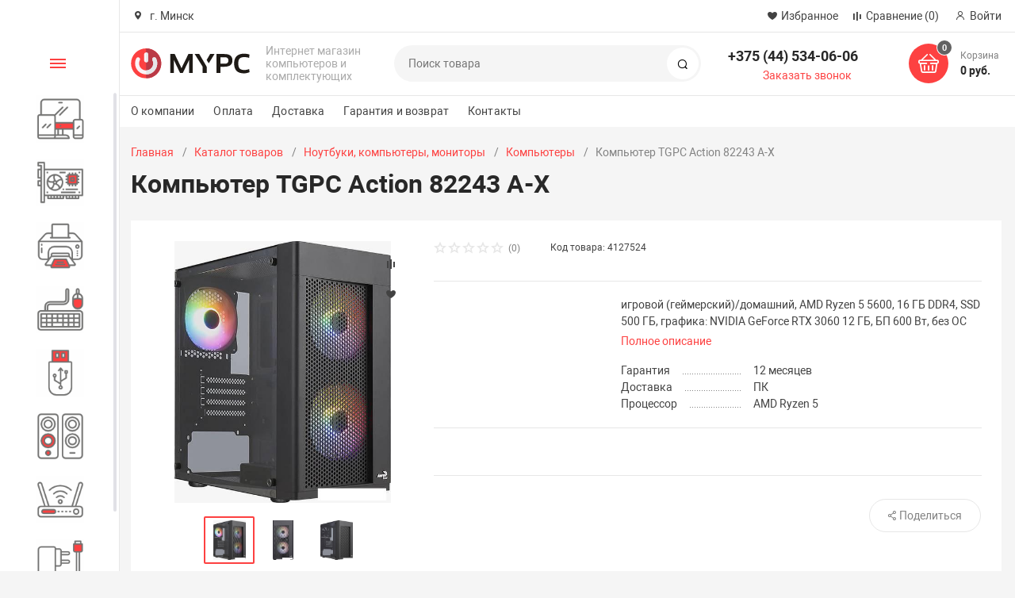

--- FILE ---
content_type: text/html; charset=UTF-8
request_url: https://www.mypc.by/catalog/kompyutery/kompyuter-tgpc-action-82243-a-x/
body_size: 46025
content:
<!DOCTYPE html><html xmlns="http://www.w3.org/1999/xhtml" lang="ru"><head><title>Компьютер TGPC Action 82243 A-X купить в интернет магазине MYPC.BY: цена, характеристики, описание, отзывы</title><meta http-equiv="X-UA-Compatible" content="IE=edge"><meta name="viewport" content="width=device-width, initial-scale=1.0, minimum-scale=1.0, maximum-scale=1.0, user-scalable=no"><meta name="HandheldFriendly" content="true" /><meta name="format-detection" content="telephone=no"><meta http-equiv="Content-Type" content="text/html; charset=UTF-8" /><meta name="robots" content="index, follow" /><meta name="keywords" content="Каталог товаров MYPC.BY" /><meta name="description" content="В интернет магазине MYPC.BY вы можете купить Компьютер TGPC Action 82243 A-X по выгодной цене. Компьютер TGPC Action 82243 A-X: подробные характеристики, фотографии и отзывы покупателей. Официальная гарантия. Доставка и самовывоз в Минске." /><link href="/bitrix/js/ui/design-tokens/dist/ui.design-tokens.min.css?169177025322029"   rel="stylesheet" /><link href="/bitrix/js/ui/fonts/opensans/ui.font.opensans.min.css?16917702522320"   rel="stylesheet" /><link href="/bitrix/js/main/popup/dist/main.popup.bundle.min.css?169177026026598"   rel="stylesheet" /><link href="/bitrix/cache/css/s1/magnet_s1/page_f11b1fee132c7ec0019cd817e7fefd5b/page_f11b1fee132c7ec0019cd817e7fefd5b_v1.css?17344394291731"   rel="stylesheet" /><link href="/bitrix/cache/css/s1/magnet_s1/template_e4b2020187a6016305312425ec8c33c6/template_e4b2020187a6016305312425ec8c33c6_v1.css?1765202556838494"   data-template-style="true" rel="stylesheet" /><link href="/bitrix/panel/main/popup.min.css?169177026720774"   data-template-style="true"  rel="stylesheet" /><script >if(!window.BX)window.BX={};if(!window.BX.message)window.BX.message=function(mess){if(typeof mess==='object'){for(let i in mess) {BX.message[i]=mess[i];} return true;}};</script><script >(window.BX||top.BX).message({'pull_server_enabled':'N','pull_config_timestamp':'0','pull_guest_mode':'N','pull_guest_user_id':'0'});(window.BX||top.BX).message({'PULL_OLD_REVISION':'Для продолжения корректной работы с сайтом необходимо перезагрузить страницу.'});</script><script >(window.BX||top.BX).message({'JS_CORE_LOADING':'Загрузка...','JS_CORE_NO_DATA':'- Нет данных -','JS_CORE_WINDOW_CLOSE':'Закрыть','JS_CORE_WINDOW_EXPAND':'Развернуть','JS_CORE_WINDOW_NARROW':'Свернуть в окно','JS_CORE_WINDOW_SAVE':'Сохранить','JS_CORE_WINDOW_CANCEL':'Отменить','JS_CORE_WINDOW_CONTINUE':'Продолжить','JS_CORE_H':'ч','JS_CORE_M':'м','JS_CORE_S':'с','JSADM_AI_HIDE_EXTRA':'Скрыть лишние','JSADM_AI_ALL_NOTIF':'Показать все','JSADM_AUTH_REQ':'Требуется авторизация!','JS_CORE_WINDOW_AUTH':'Войти','JS_CORE_IMAGE_FULL':'Полный размер'});</script><script  src="/bitrix/js/main/core/core.min.js?1691770261219752"></script><script>BX.setJSList(['/bitrix/js/main/core/core_ajax.js','/bitrix/js/main/core/core_promise.js','/bitrix/js/main/polyfill/promise/js/promise.js','/bitrix/js/main/loadext/loadext.js','/bitrix/js/main/loadext/extension.js','/bitrix/js/main/polyfill/promise/js/promise.js','/bitrix/js/main/polyfill/find/js/find.js','/bitrix/js/main/polyfill/includes/js/includes.js','/bitrix/js/main/polyfill/matches/js/matches.js','/bitrix/js/ui/polyfill/closest/js/closest.js','/bitrix/js/main/polyfill/fill/main.polyfill.fill.js','/bitrix/js/main/polyfill/find/js/find.js','/bitrix/js/main/polyfill/matches/js/matches.js','/bitrix/js/main/polyfill/core/dist/polyfill.bundle.js','/bitrix/js/main/core/core.js','/bitrix/js/main/polyfill/intersectionobserver/js/intersectionobserver.js','/bitrix/js/main/lazyload/dist/lazyload.bundle.js','/bitrix/js/main/polyfill/core/dist/polyfill.bundle.js','/bitrix/js/main/parambag/dist/parambag.bundle.js']);</script><script >(window.BX||top.BX).message({'JS_CORE_LOADING':'Загрузка...','JS_CORE_NO_DATA':'- Нет данных -','JS_CORE_WINDOW_CLOSE':'Закрыть','JS_CORE_WINDOW_EXPAND':'Развернуть','JS_CORE_WINDOW_NARROW':'Свернуть в окно','JS_CORE_WINDOW_SAVE':'Сохранить','JS_CORE_WINDOW_CANCEL':'Отменить','JS_CORE_WINDOW_CONTINUE':'Продолжить','JS_CORE_H':'ч','JS_CORE_M':'м','JS_CORE_S':'с','JSADM_AI_HIDE_EXTRA':'Скрыть лишние','JSADM_AI_ALL_NOTIF':'Показать все','JSADM_AUTH_REQ':'Требуется авторизация!','JS_CORE_WINDOW_AUTH':'Войти','JS_CORE_IMAGE_FULL':'Полный размер'});</script><script >(window.BX||top.BX).message({'LANGUAGE_ID':'ru','FORMAT_DATE':'DD.MM.YYYY','FORMAT_DATETIME':'DD.MM.YYYY HH:MI:SS','COOKIE_PREFIX':'BITRIX_SM','SERVER_TZ_OFFSET':'10800','UTF_MODE':'Y','SITE_ID':'s1','SITE_DIR':'/','USER_ID':'','SERVER_TIME':'1769906913','USER_TZ_OFFSET':'0','USER_TZ_AUTO':'Y','bitrix_sessid':'070033fdeef8aa9af0364c4952a837ca'});</script><script   src="/bitrix/cache/js/s1/magnet_s1/kernel_main/kernel_main_v1.js?1734529585154482"></script><script  src="/bitrix/js/pull/protobuf/protobuf.min.js?169177025676433"></script><script  src="/bitrix/js/pull/protobuf/model.min.js?169177025614190"></script><script  src="/bitrix/js/main/core/core_promise.min.js?16917702612490"></script><script  src="/bitrix/js/rest/client/rest.client.min.js?16917702519240"></script><script  src="/bitrix/js/pull/client/pull.client.min.js?169177025648309"></script><script  src="/bitrix/js/main/popup/dist/main.popup.bundle.min.js?169177026065670"></script><script  src="/bitrix/js/main/cphttprequest.js?16917702616104"></script><script  src="/bitrix/js/currency/currency-core/dist/currency-core.bundle.min.js?16917702563755"></script><script  src="/bitrix/js/currency/core_currency.min.js?1691770256833"></script><script  src="/bitrix/js/yandex.metrika/script.js?17319185696603"></script><script >BX.setJSList(['/bitrix/js/main/core/core_fx.js','/bitrix/js/main/pageobject/pageobject.js','/bitrix/js/main/core/core_window.js','/bitrix/js/main/session.js','/bitrix/js/main/date/main.date.js','/bitrix/js/main/core/core_date.js','/bitrix/js/main/utils.js','/bitrix/templates/magnet_s1/components/bitrix/catalog.element/main/script.js','/bitrix/components/nextype/magnet.iblock.vote/templates/catalog/script.js','/bitrix/templates/magnet_s1/components/bitrix/catalog.product.subscribe/main/script.js','/bitrix/templates/magnet_s1/components/bitrix/sale.products.gift/main/script.js','/bitrix/templates/magnet_s1/components/bitrix/catalog.section/slider/script.js','/bitrix/templates/magnet_s1/vendor/vue/vue.min.js','/bitrix/templates/magnet_s1/vendor/jquery/jquery.min.js','/bitrix/templates/magnet_s1/vendor/jquery/jquery.modal.js','/bitrix/templates/magnet_s1/vendor/jquery/jquery.validate.min.js','/bitrix/templates/magnet_s1/vendor/jquery/jquery.inview.js','/bitrix/templates/magnet_s1/vendor/jquery/jquery-ui.min.js','/bitrix/templates/magnet_s1/vendor/jquery/jquery.touch-swipe.min.js','/bitrix/templates/magnet_s1/vendor/jquery/jquery.mousewheel.min.js','/bitrix/templates/magnet_s1/vendor/jquery/jquery.debounce.js','/bitrix/templates/magnet_s1/vendor/jquery/jquery.lazy.min.js','/bitrix/templates/magnet_s1/vendor/owlcarousel/owl.carousel.min.js','/bitrix/templates/magnet_s1/vendor/lightbox/lightbox.min.js','/bitrix/templates/magnet_s1/vendor/maskedinput/jquery.maskedinput.min.js','/bitrix/templates/magnet_s1/vendor/scrollbar/jquery.scrollbar.min.js','/bitrix/templates/magnet_s1/vendor/youtube-popup/youtube-popup.js','/bitrix/templates/magnet_s1/vendor/mobile-detect/mobile-detect.min.js','/bitrix/templates/magnet_s1/vendor/swiper/swiper.min.js','/bitrix/templates/magnet_s1/script.js','/bitrix/templates/magnet_s1/custom.js','/bitrix/components/bitrix/search.title/script.js']);</script><script >BX.setCSSList(['/bitrix/templates/magnet_s1/components/bitrix/catalog.element/main/style.css','/bitrix/templates/magnet_s1/vendor/normalize/normalize.css','/bitrix/templates/magnet_s1/vendor/fonts/fonts.css','/bitrix/templates/magnet_s1/vendor/owlcarousel/owl.carousel.min.css','/bitrix/templates/magnet_s1/vendor/custom-bootstrap/bootstrap.min.css','/bitrix/templates/magnet_s1/vendor/lightbox/lightbox.min.css','/bitrix/templates/magnet_s1/vendor/scrollbar/jquery.scrollbar.css','/bitrix/templates/magnet_s1/vendor/youtube-popup/youtube-popup.css','/bitrix/templates/magnet_s1/vendor/jquery/jquery-ui.min.css','/bitrix/templates/magnet_s1/vendor/swiper/swiper.min.css','/bitrix/templates/magnet_s1/vendor/fonts/Roboto/font.css','/bitrix/templates/magnet_s1/less_compile/template_styles_s1_e86261cd42d149865e0e349d48c526fc.css']);</script>            <script >                window.dataLayerName = 'dataLayer';
                var dataLayerName = window.dataLayerName;
            </script>                        <script >                (function (m, e, t, r, i, k, a) {
                    m[i] = m[i] || function () {
                        (m[i].a = m[i].a || []).push(arguments)
                    };
                    m[i].l = 1 * new Date();
                    k = e.createElement(t), a = e.getElementsByTagName(t)[0], k.async = 1, k.src = r, a.parentNode.insertBefore(k, a)
                })
                (window, document, "script", "https://mc.yandex.ru/metrika/tag.js", "ym");

                ym("97009948", "init", {
                    clickmap: true,
                    trackLinks: true,
                    accurateTrackBounce: true,
                    webvisor: true,
                    ecommerce: dataLayerName,
                    params: {
                        __ym: {
                            "ymCmsPlugin": {
                                "cms": "1c-bitrix",
                                "cmsVersion": "23.300",
                                "pluginVersion": "1.0.8",
                                'ymCmsRip': 1555669954                            }
                        }
                    }
                });

                document.addEventListener("DOMContentLoaded", function() {
                                    });

            </script>                                <script >            window.counters = ["97009948"];
        </script>        <script >(function () {
						"use strict";

						var counter = function ()
						{
							var cookie = (function (name) {
								var parts = ("; " + document.cookie).split("; " + name + "=");
								if (parts.length == 2) {
									try {return JSON.parse(decodeURIComponent(parts.pop().split(";").shift()));}
									catch (e) {}
								}
							})("BITRIX_CONVERSION_CONTEXT_s1");

							if (cookie && cookie.EXPIRE >= BX.message("SERVER_TIME"))
								return;

							var request = new XMLHttpRequest();
							request.open("POST", "/bitrix/tools/conversion/ajax_counter.php", true);
							request.setRequestHeader("Content-type", "application/x-www-form-urlencoded");
							request.send(
								"SITE_ID="+encodeURIComponent("s1")+
								"&sessid="+encodeURIComponent(BX.bitrix_sessid())+
								"&HTTP_REFERER="+encodeURIComponent(document.referrer)
							);
						};

						if (window.frameRequestStart === true)
							BX.addCustomEvent("onFrameDataReceived", counter);
						else
							BX.ready(counter);
					})();</script><link rel="apple-touch-icon" sizes="180x180" href="/upload/nextype.magnet/552/yojm60xoduggyl2mos5gbh9exnqfu8ll"><link rel="icon" type="image/png" sizes="192x192" href="/upload/nextype.magnet/552/yojm60xoduggyl2mos5gbh9exnqfu8ll"><link rel="icon" type="image/png" sizes="32x32" href="/upload/nextype.magnet/552/yojm60xoduggyl2mos5gbh9exnqfu8ll"><link rel="icon" type="image/png" sizes="16x16" href="/upload/nextype.magnet/552/yojm60xoduggyl2mos5gbh9exnqfu8ll"><meta name="msapplication-TileColor" content="#FD4141"><meta name="theme-color" content="#ffffff"><link rel="preload" href="/bitrix/templates/magnet_s1/vendor/fonts/IconCustom/IconCustom.woff?bae8bfcc98590264e0c2175171f16979" as="font" type="font/woff2" crossorigin="anonymous"><link rel="preload" href="/bitrix/templates/magnet_s1/vendor/fonts/Roboto/RobotoRegular/RobotoRegular.woff2" as="font" type="font/woff2" crossorigin="anonymous"><link rel="preload" href="/bitrix/templates/magnet_s1/vendor/fonts/Roboto/RobotoBold/RobotoBold.woff2" as="font" type="font/woff2" crossorigin="anonymous">        <script data-skip-moving='true' type='text/template' id='popup-basket-add'>        <div class='popup-basket-add'>        <div class='overflow'>        <div class='box'>        <a href='javascript:void(0)' data-close class='close'></a>        <div class='title'>Товар добавлен в корзину</div>        <a href='/personal/cart/' class='btn'>Оформить заказ</a>        <a href='javascript:void(0)' class='btn transparent' data-close>Продолжить покупки</a>        </div>        </div>        </div>        </script>        <script data-skip-moving="true">window.arOptions = {'phone_mask':'+375 (qw) 999-99-99','use_phone_as_login':'Y','basket_type':'STATIC','basket_show_popup':'Y','buy1click_enabled':'Y','fastview_enabled':'Y','cookies_agreement_enabled':'N','order_min_price':'0','regions_on_subdomains':'N','scroll_top_button':'N','empty_image':'/bitrix/templates/magnet_s1/img/no-photo.png','ya_counter_id':'104171068','grecaptcha':{'active':false,'type':'checkbox','key':'','send':'0'}};</script><script>BX.message([])</script><meta property="og:type" content="website" /><meta property="og:title" content="Компьютер TGPC Action 82243 A-X купить в интернет магазине MYPC.BY: цена, характеристики, описание, отзывы" /><meta property="og:url" content="https://www.mypc.by/catalog/kompyutery/kompyuter-tgpc-action-82243-a-x/" /><meta property="og:image" content="https://www.mypc.by/upload/iblock/3df/ayt6wbmlsdyzh44m17ar3ordgjxdas45.jpeg" /><meta property="og:description" content="В интернет магазине MYPC.BY вы можете купить Компьютер TGPC Action 82243 A-X по выгодной цене. Компьютер TGPC Action 82243 A-X: подробные характеристики, фотографии и отзывы покупателей. Официальная гарантия. Доставка и самовывоз в Минске." /><script >var ajaxMessages = {wait:"Загрузка..."}</script><link rel="canonical" href="https://www.mypc.by/catalog/kompyutery/kompyuter-tgpc-action-82243-a-x/" /><script>window[window.dataLayerName] = window[window.dataLayerName] || [];</script><script   src="/bitrix/cache/js/s1/magnet_s1/template_900b94b2e6e386187910d72e81d37d9e/template_900b94b2e6e386187910d72e81d37d9e_v1.js?1734439426816775"></script><script   src="/bitrix/cache/js/s1/magnet_s1/page_72c91113a9d05d02b5405aa260be804e/page_72c91113a9d05d02b5405aa260be804e_v1.js?1734439429150892"></script><script >var _ba = _ba || []; _ba.push(["aid", "94cb3a516d351d2b9bf1cfcdb8a99e4b"]); _ba.push(["host", "www.mypc.by"]); _ba.push(["ad[ct][item]", "[base64]"]);_ba.push(["ad[ct][user_id]", function(){return BX.message("USER_ID") ? BX.message("USER_ID") : 0;}]);_ba.push(["ad[ct][recommendation]", function() {var rcmId = "";var cookieValue = BX.getCookie("BITRIX_SM_RCM_PRODUCT_LOG");var productId = 61768;var cItems = [];var cItem;if (cookieValue){cItems = cookieValue.split(".");}var i = cItems.length;while (i--){cItem = cItems[i].split("-");if (cItem[0] == productId){rcmId = cItem[1];break;}}return rcmId;}]);_ba.push(["ad[ct][v]", "2"]);(function() {var ba = document.createElement("script"); ba.type = "text/javascript"; ba.async = true;ba.src = (document.location.protocol == "https:" ? "https://" : "http://") + "bitrix.info/ba.js";var s = document.getElementsByTagName("script")[0];s.parentNode.insertBefore(ba, s);})();</script><script>new Image().src='https://mypc.by/bitrix/spread.php?s=QklUUklYX1NNX1NBTEVfVUlEATk4ODk2MzUBMTgwMTAxMDkxMwEvAQEBAg%3D%3D&k=ca95a4dcf6255db69b50fbb843c09376';</script>        <script src="//code.jivosite.com/widget/rxsKRn5uS6" async></script><script>(function(w,d,s,l,i){w[l]=w[l]||[];w[l].push({'gtm.start':
new Date().getTime(),event:'gtm.js'});var f=d.getElementsByTagName(s)[0],
j=d.createElement(s),dl=l!='dataLayer'?'&l='+l:'';j.async=true;j.src=
'https://www.googletagmanager.com/gtm.js?id='+i+dl;f.parentNode.insertBefore(j,f);
})(window,document,'script','dataLayer','GTM-N93MCD7Z');</script>        <style>            @keyframes placeHolderShimmer {
                0% {
                    -webkit-transform: translateZ(0);
                    transform: translateZ(0);
                    background-position: -468px 0
                }
                to {
                    -webkit-transform: translateZ(0);
                    transform: translateZ(0);
                    background-position: 468px 0
                }
            }
            
            .skeleton-card {
                transition: all .3s ease-in-out;
                -webkit-backface-visibility: hidden;
            }
            
            .skeleton-card.hidden {
                transition: all .3s ease-in-out;
                opacity: 0;
                height: 0;
                padding: 0
            }
            
            .skeleton-bg {
                will-change: transform;
                animation: placeHolderShimmer 1s linear infinite forwards;
                -webkit-backface-visibility: hidden;
                background: #fff;
                background: linear-gradient(90deg, #fff 8%, #f5f5f5 18%, #fff 33%);
                background-size: 800px 104px;
                height: 100%;
                position: relative;
                box-sizing: border-box;
            }
            
            .dark .skeleton-bg {
                background: linear-gradient(90deg, #353535 8%, #282828 18%, #353535 33%);
            }
        </style></head><body class="sidebar-type1 width- mobile_3">        <noscript><iframe src="https://www.googletagmanager.com/ns.html?id=GTM-N93MCD7Z"
height="0" width="0" style="display:none;visibility:hidden"></iframe></noscript>    
        <div id="panel"></div>        <div class="wrapper">                                                <header class="type1">                        <div class="top" data-helper="header::top">    <div class="container">        <script>    $(document).ready(function() {
        jqmPopup('locations-list', 'include/components/locations_list.php?is_ajax_mode=y');
    });</script>        
                <div class="address icon-custom">            г. Минск        </div>                <div class="links">            <a href="/personal/cart/?filter=delayed" class="wishlist-link icon-custom"><span>Избранное</span></a><a href="/catalog/compare.php" class="compare-link icon-custom"><span>Сравнение</span> <span id="header-compare-result">(0)</span></a>            
            <a href="/auth/" class="auth-popup-btn login-link icon-custom"><span>Войти</span></a>        </div>    </div></div><div class="middle" data-helper="header::middle">    <div class="container">        <a href="javascript:void(0);" class="burger">            <svg viewBox="0 0 40 40" fill="none" xmlns="http://www.w3.org/2000/svg">                <path d="M5 6.6665H35V9.99984H5V6.6665ZM5 18.3332H25V21.6665H5V18.3332ZM5 29.9998H35V33.3332H5V29.9998Z" fill="#5855F3"/>            </svg>        </a>        <div class="logo" data-helper="header::logo">            <a href="/">                <img src="/upload/nextype.magnet/9d9/h0ipyt578snfj14a3q4wvc3yx7cz5ozt.svg" alt="mypc.by" title="mypc.by">    </a>        </div>        <div class="slogan" data-helper="header::slogan">            Интернет магазин<br>компьютеров и комплектующих
        </div>        <div class="search" id="title-search">    <form action="/catalog/">        <input id="title-search-input" name="q" type="text" placeholder="Поиск товара">        <button type="submit" class="icon-custom"><span>Поиск</span></button>    </form></div><script>BX.ready(function(){
		new JCTitleSearch({
			'AJAX_PAGE' : '/catalog/kompyutery/kompyuter-tgpc-action-82243-a-x/',
			'CONTAINER_ID': 'title-search',
			'INPUT_ID': 'title-search-input',
			'MIN_QUERY_LEN': 2
		});
	});</script>        
        <div class="tel-container" data-helper="header::phones">    <div class="tel">        <a href="tel:375445340606">+375 (44) 534-06-06</a>            </div>        <div class="call-me">        <a href="javascript:void(0)" class="callback-popup-btn">Заказать звонок</a>    </div>    </div>        <div class="basket-container">    <a id="bx_basketFKauiI" href="/personal/cart/" class="basket-container-items">    <div class="basket-link icon-custom">    <span class="items-counter">0</span></div><div class="basket-text">    <div class="name">Корзина</div>    <div class="sum">0 руб.</div></div><script>    BX.ready(() => {
        window.CSolution && window.CSolution.refreshNavbarBasket("0");
    })</script></a><script >    if (typeof(window.CSolution.initBasket) == 'function') {
        window.CSolution.initBasket({
            siteId: 's1',
            cartId: 'bx_basketFKauiI',
            ajaxPath: '/bitrix/components/bitrix/sale.basket.basket.line/ajax.php',
            templateName: 'inline',
            arParams: {'HIDE_ON_BASKET_PAGES':'N','PATH_TO_BASKET':'/personal/cart/','PATH_TO_ORDER':'/personal/order/make/','PATH_TO_PERSONAL':'/personal/','PATH_TO_PROFILE':'/personal/','PATH_TO_REGISTER':'/auth/','SHOW_PRODUCTS':'N','PATH_TO_CATALOG':'','CACHE_TYPE':'A','SHOW_NUM_PRODUCTS':'Y','SHOW_TOTAL_PRICE':'Y','SHOW_EMPTY_VALUES':'Y','SHOW_PERSONAL_LINK':'N','SHOW_AUTHOR':'N','SHOW_REGISTRATION':'N','PATH_TO_AUTHORIZE':'/auth/','SHOW_DELAY':'Y','SHOW_NOTAVAIL':'Y','SHOW_IMAGE':'Y','SHOW_PRICE':'Y','SHOW_SUMMARY':'Y','POSITION_FIXED':'N','POSITION_VERTICAL':'top','POSITION_HORIZONTAL':'right','MAX_IMAGE_SIZE':'70','AJAX':'N','~HIDE_ON_BASKET_PAGES':'N','~PATH_TO_BASKET':'/personal/cart/','~PATH_TO_ORDER':'/personal/order/make/','~PATH_TO_PERSONAL':'/personal/','~PATH_TO_PROFILE':'/personal/','~PATH_TO_REGISTER':'/auth/','~SHOW_PRODUCTS':'N','~PATH_TO_CATALOG':'','~CACHE_TYPE':'A','~SHOW_NUM_PRODUCTS':'Y','~SHOW_TOTAL_PRICE':'Y','~SHOW_EMPTY_VALUES':'Y','~SHOW_PERSONAL_LINK':'N','~SHOW_AUTHOR':'N','~SHOW_REGISTRATION':'N','~PATH_TO_AUTHORIZE':'/auth/','~SHOW_DELAY':'Y','~SHOW_NOTAVAIL':'Y','~SHOW_IMAGE':'Y','~SHOW_PRICE':'Y','~SHOW_SUMMARY':'Y','~POSITION_FIXED':'N','~POSITION_VERTICAL':'top','~POSITION_HORIZONTAL':'right','~MAX_IMAGE_SIZE':'70','~AJAX':'N','cartId':'bx_basketFKauiI'}        });
    }</script></div>        
    </div></div><div class="end-block"></div><div class="bottom">    <div class="container">        
                
        <div class="content-menu" data-helper="header::top_menu" id="top-menu-desktop"><ul class="list">        <li class="item">        <a href="/company/">О компании</a>            </li>        <li class="item">        <a href="/payment/">Оплата</a>            </li>        <li class="item">        <a href="/delivery/">Доставка</a>            </li>        <li class="item">        <a href="/guarantee/">Гарантия и возврат</a>            </li>        <li class="item">        <a href="/contacts/">Контакты</a>            </li>    </ul></div><script data-skip-moving="true">var outerWidth = function (el) {
  var width = el.offsetWidth;
  var style = getComputedStyle(el);
  width += parseInt(style.marginLeft) + parseInt(style.marginRight);
  return width;
}
var topNavigationClone = false;
var funcResponsiveTopNavigation = function () {
	if(document.documentElement.clientWidth > 1024) {
		var containerWidth = 0,
		    sumWidth = 0,
		    startRemove = 0,
		    items = [];
		var nItems = '';
		var container = document.getElementById('top-menu-desktop');
                
                if (container == null)
                    return;

		if (!topNavigationClone)
		    topNavigationClone = container.cloneNode(true);

		container.classList.remove('calc');
		container.innerHTML = topNavigationClone.innerHTML;
		containerWidth = parseInt(container.offsetWidth);


		items = container.querySelectorAll('.list > .item');
		items.forEach(function(item, index) {
			if (containerWidth < sumWidth) {
		        if (!startRemove) {
		            startRemove = index - 1;
		            var start = items[startRemove];
		            nItems += '<li class="item">' + start.innerHTML + '</li>';
		            start.parentNode.removeChild(start);
		        }
		        nItems += '<li class="item">' + item.innerHTML + '</li>';
		        item.parentNode.removeChild(item);
			} else {
				sumWidth += parseInt(outerWidth(item));
			}
		});

		if (nItems !== '') {
		    nItems = '<a href="javascript:void(0)">...</a><ul class="sub-menu level2">' + nItems + '</ul>';
		    var li = document.createElement('li');
		    li.classList.add('item','more');
			li.innerHTML = nItems;
		    container.querySelector('.list').appendChild(li);
		}

		container.classList.add('calc');
	}  
};

$(document).ready(function(){
	funcResponsiveTopNavigation();
})

window.addEventListener('resize', function(){
	funcResponsiveTopNavigation();
}, true);</script>    </div></div>                        <div class="header-mobile-menus">    <div class="container">    <div class="content-mobile-menu" id="top-menu-mobile"><ul class="list">        <li class="item">        <a href="/company/">О компании</a>            </li>        <li class="item">        <a href="/payment/">Оплата</a>            </li>        <li class="item">        <a href="/delivery/">Доставка</a>            </li>        <li class="item">        <a href="/guarantee/">Гарантия и возврат</a>            </li>        <li class="item">        <a href="/contacts/">Контакты</a>            </li>    </ul></div><script data-skip-moving="true">var outerWidth = function (el) {
  var width = el.offsetWidth;
  var style = getComputedStyle(el);
  width += parseInt(style.marginLeft) + parseInt(style.marginRight);
  return width;
}
var mobileNavigationClone = false;
var funcResponsiveMobileNavigation = function () {
	if(document.documentElement.clientWidth < 1025) {
		var containerWidth = 0,
		    sumWidth = 0,
		    startRemove = 0,
		    items = [];
		var nItems = '';
		var container = document.getElementById('top-menu-mobile');
                
        if (container == null)
            return;
    
		if (!mobileNavigationClone && container !== null)
		    mobileNavigationClone = container.cloneNode(true);

		container.classList.remove('calc');
		container.innerHTML = mobileNavigationClone.innerHTML;
		containerWidth = parseInt(container.offsetWidth);


		items = container.querySelectorAll('.list > .item');
		items.forEach(function(item, index) {
			if (containerWidth < sumWidth) {
		        if (!startRemove) {
		            startRemove = index - 1;
					var start = items[startRemove];
		            nItems += '<li class="item">' + start.innerHTML + '</li>';
                    start.parentNode && start.parentNode.removeChild(start);
		        }
		        nItems += '<li class="item">' + item.innerHTML + '</li>';
		        item.parentNode.removeChild(item);
			} else {
				sumWidth += parseInt(outerWidth(item));
			}
		});

		if (nItems !== '') {
		    nItems = '<a href="javascript:void(0)">...</a><ul class="sub-menu level2">' + nItems + '</ul>';
		    var li = document.createElement('li');
		    li.classList.add('item','more');
			li.innerHTML = nItems;
		    container.querySelector('.list').appendChild(li);
		}

		container.classList.add('calc');
	}  
};

// funcResponsiveMobileNavigation();

setTimeout(function() {
	checkMobileMenu();
}, 55);

function checkMobileMenu() {
	if ($('header .header-mobile-menus.menu-2-0').length && document.documentElement.clientWidth > 480) {
		funcResponsiveMobileNavigation();
	
	} else if (!($('header .header-mobile-menus.menu-2-0').length)) {
		funcResponsiveMobileNavigation();
	}

}

window.addEventListener('resize', function(){
	// funcResponsiveMobileNavigation();

	checkMobileMenu();
	
}, true);</script>    </div>    
    <div class="catalog-mobile-menu">        <div class="content">            <nav>                <div class="head">                    <a href="javascript:void(0);" class="burger-button">                                <span></span>                                <span></span>                                <span></span>                            </a>                    <div class="title">                        <a href="/catalog/">Каталог</a>                    </div>                </div>                <div class="scroll">    <ul class="list">                <li class="item has-sub">                <a href="/catalog/noutbuki-kompyutery-monitory/">                    <span class="text">Ноутбуки, компьютеры, мониторы</span>                </a>                                <div class="sub">                        <div class="title">Ноутбуки, компьютеры, мониторы</div>                        <ul class="items">                        <li class="item back">                        <a href="javascript:void(0);">Назад</a>                        </li>                                                        <li class="item">                                            <a href="/catalog/monitory/">                                                
                                                <span class="text">Мониторы</span>                                            </a>                                        </li>                                                        <li class="item">                                            <a href="/catalog/kompyutery/" class="active">                                                
                                                <span class="text">Компьютеры</span>                                            </a>                                        </li>                                                        <li class="item">                                            <a href="/catalog/noutbuki/">                                                
                                                <span class="text">Ноутбуки</span>                                            </a>                                        </li>                                                        <li class="item">                                            <a href="/catalog/monobloki/">                                                
                                                <span class="text">Моноблоки</span>                                            </a>                                        </li>                                                        <li class="item">                                            <a href="/catalog/planshety/">                                                
                                                <span class="text">Планшеты</span>                                            </a>                                        </li>                                                        <li class="item">                                            <a href="/catalog/graficheskie-planshety/">                                                
                                                <span class="text">Графические планшеты</span>                                            </a>                                        </li>                                                    </ul>                      
                    </div>                            </li>                <li class="item has-sub">                <a href="/catalog/komplektuyushchie/">                    <span class="text">Комплектующие</span>                </a>                                <div class="sub">                        <div class="title">Комплектующие</div>                        <ul class="items">                        <li class="item back">                        <a href="javascript:void(0);">Назад</a>                        </li>                                                        <li class="item">                                            <a href="/catalog/videokarty/">                                                
                                                <span class="text">Видеокарты</span>                                            </a>                                        </li>                                                        <li class="item">                                            <a href="/catalog/protsessory/">                                                
                                                <span class="text">Процессоры</span>                                            </a>                                        </li>                                                        <li class="item">                                            <a href="/catalog/materinskie-platy/">                                                
                                                <span class="text">Материнские платы</span>                                            </a>                                        </li>                                                        <li class="item">                                            <a href="/catalog/operativnaya-pamyat/">                                                
                                                <span class="text">Оперативная память</span>                                            </a>                                        </li>                                                        <li class="item">                                            <a href="/catalog/sistemy-okhlazhdeniya/">                                                
                                                <span class="text">Системы охлаждения</span>                                            </a>                                        </li>                                                        <li class="item">                                            <a href="/catalog/ssd/">                                                
                                                <span class="text">SSD</span>                                            </a>                                        </li>                                                        <li class="item">                                            <a href="/catalog/zhestkie-diski/">                                                
                                                <span class="text">Жесткие диски</span>                                            </a>                                        </li>                                                        <li class="item">                                            <a href="/catalog/korpusa/">                                                
                                                <span class="text">Корпуса</span>                                            </a>                                        </li>                                                        <li class="item">                                            <a href="/catalog/bloki-pitaniya/">                                                
                                                <span class="text">Блоки питания</span>                                            </a>                                        </li>                                                        <li class="item">                                            <a href="/catalog/modding-aksessuary-dlya-sistemnykh-blokov/">                                                
                                                <span class="text">Моддинг, аксессуары для системных блоков</span>                                            </a>                                        </li>                                                        <li class="item">                                            <a href="/catalog/zvukovye-karty/">                                                
                                                <span class="text">Звуковые карты</span>                                            </a>                                        </li>                                                        <li class="item">                                            <a href="/catalog/setevye-adaptery/">                                                
                                                <span class="text">Сетевые адаптеры</span>                                            </a>                                        </li>                                                        <li class="item">                                            <a href="/catalog/opticheskie-privody/">                                                
                                                <span class="text">Оптические приводы</span>                                            </a>                                        </li>                                                    </ul>                      
                    </div>                            </li>                <li class="item has-sub">                <a href="/catalog/tekhnika-dlya-pechati-i-dizayna/">                    <span class="text">Техника для печати и дизайна</span>                </a>                                <div class="sub">                        <div class="title">Техника для печати и дизайна</div>                        <ul class="items">                        <li class="item back">                        <a href="javascript:void(0);">Назад</a>                        </li>                                                        <li class="item">                                            <a href="/catalog/aksessuary-dlya-orgtekhniki/">                                                
                                                <span class="text">Аксессуары для оргтехники</span>                                            </a>                                        </li>                                                        <li class="item">                                            <a href="/catalog/kartridzhi-dlya-printerov-i-mfu/">                                                
                                                <span class="text">Картриджи для принтеров и МФУ</span>                                            </a>                                        </li>                                                        <li class="item">                                            <a href="/catalog/printery-i-mfu/">                                                
                                                <span class="text">Принтеры и МФУ</span>                                            </a>                                        </li>                                                        <li class="item">                                            <a href="/catalog/skanery/">                                                
                                                <span class="text">Сканеры</span>                                            </a>                                        </li>                                                    </ul>                      
                    </div>                            </li>                <li class="item has-sub">                <a href="/catalog/manipulyatory-i-ustroystva-vvoda/">                    <span class="text">Манипуляторы и устройства ввода</span>                </a>                                <div class="sub">                        <div class="title">Манипуляторы и устройства ввода</div>                        <ul class="items">                        <li class="item back">                        <a href="javascript:void(0);">Назад</a>                        </li>                                                        <li class="item">                                            <a href="/catalog/igrovye-kontrollery-i-aksessuary/">                                                
                                                <span class="text">Игровые контроллеры и аксессуары</span>                                            </a>                                        </li>                                                        <li class="item">                                            <a href="/catalog/klaviatury/">                                                
                                                <span class="text">Клавиатуры</span>                                            </a>                                        </li>                                                        <li class="item">                                            <a href="/catalog/kovriki-dlya-myshi/">                                                
                                                <span class="text">Коврики для мыши</span>                                            </a>                                        </li>                                                        <li class="item">                                            <a href="/catalog/myshi/">                                                
                                                <span class="text">Мыши</span>                                            </a>                                        </li>                                                        <li class="item">                                            <a href="/catalog/nabory-periferii/">                                                
                                                <span class="text">Наборы периферии</span>                                            </a>                                        </li>                                                    </ul>                      
                    </div>                            </li>                <li class="item has-sub">                <a href="/catalog/khranenie-dannykh/">                    <span class="text">Хранение данных</span>                </a>                                <div class="sub">                        <div class="title">Хранение данных</div>                        <ul class="items">                        <li class="item back">                        <a href="javascript:void(0);">Назад</a>                        </li>                                                        <li class="item">                                            <a href="/catalog/usb-flash/">                                                
                                                <span class="text">USB Flash</span>                                            </a>                                        </li>                                                        <li class="item">                                            <a href="/catalog/usb-khaby-i-dok-stantsii/">                                                
                                                <span class="text">USB-хабы и док-станции</span>                                            </a>                                        </li>                                                        <li class="item">                                            <a href="/catalog/boksy-dlya-nakopiteley/">                                                
                                                <span class="text">Боксы для накопителей</span>                                            </a>                                        </li>                                                        <li class="item">                                            <a href="/catalog/vneshnie-nakopiteli/">                                                
                                                <span class="text">Внешние накопители</span>                                            </a>                                        </li>                                                        <li class="item">                                            <a href="/catalog/karty-pamyati/">                                                
                                                <span class="text">Карты памяти</span>                                            </a>                                        </li>                                                        <li class="item">                                            <a href="/catalog/setevye-nakopiteli-nas/">                                                
                                                <span class="text">Сетевые накопители (NAS)</span>                                            </a>                                        </li>                                                    </ul>                      
                    </div>                            </li>                <li class="item has-sub">                <a href="/catalog/multimedia-periferiya/">                    <span class="text">Мультимедиа периферия</span>                </a>                                <div class="sub">                        <div class="title">Мультимедиа периферия</div>                        <ul class="items">                        <li class="item back">                        <a href="javascript:void(0);">Назад</a>                        </li>                                                        <li class="item">                                            <a href="/catalog/audiointerfeysy/">                                                
                                                <span class="text">Аудиоинтерфейсы</span>                                            </a>                                        </li>                                                        <li class="item">                                            <a href="/catalog/veb-kamery/">                                                
                                                <span class="text">Веб-камеры</span>                                            </a>                                        </li>                                                        <li class="item">                                            <a href="/catalog/multimedia-akustika/">                                                
                                                <span class="text">Мультимедиа акустика</span>                                            </a>                                        </li>                                                        <li class="item">                                            <a href="/catalog/naushniki-i-garnitury/">                                                
                                                <span class="text">Наушники и гарнитуры</span>                                            </a>                                        </li>                                                    </ul>                      
                    </div>                            </li>                <li class="item has-sub">                <a href="/catalog/setevoe-oborudovanie/">                    <span class="text">Сетевое оборудование</span>                </a>                                <div class="sub">                        <div class="title">Сетевое оборудование</div>                        <ul class="items">                        <li class="item back">                        <a href="javascript:void(0);">Назад</a>                        </li>                                                        <li class="item">                                            <a href="/catalog/besprovodnye-adaptery/">                                                
                                                <span class="text">Беспроводные адаптеры</span>                                            </a>                                        </li>                                                        <li class="item">                                            <a href="/catalog/besprovodnye-marshrutizatory/">                                                
                                                <span class="text">Беспроводные маршрутизаторы</span>                                            </a>                                        </li>                                                        <li class="item">                                            <a href="/catalog/besprovodnye-tochki-dostupa-i-usiliteli-wi-fi/">                                                
                                                <span class="text">Беспроводные точки доступа и усилители Wi-Fi</span>                                            </a>                                        </li>                                                        <li class="item">                                            <a href="/catalog/kommutatory/">                                                
                                                <span class="text">Коммутаторы</span>                                            </a>                                        </li>                                                    </ul>                      
                    </div>                            </li>                <li class="item has-sub">                <a href="/catalog/aksessuary-k-noutbukam-i-kompyuteram/">                    <span class="text">Аксессуары к ноутбукам и компьютерам</span>                </a>                                <div class="sub">                        <div class="title">Аксессуары к ноутбукам и компьютерам</div>                        <ul class="items">                        <li class="item back">                        <a href="javascript:void(0);">Назад</a>                        </li>                                                        <li class="item">                                            <a href="/catalog/kabeli-adaptery-razvetviteli/">                                                
                                                <span class="text">Кабели, адаптеры, разветвители</span>                                            </a>                                        </li>                                                        <li class="item">                                            <a href="/catalog/ofisnye-kresla-i-stulya/">                                                
                                                <span class="text">Офисные кресла и стулья</span>                                            </a>                                        </li>                                                        <li class="item">                                            <a href="/catalog/podstavki-dlya-noutbukov/">                                                
                                                <span class="text">Подставки для ноутбуков</span>                                            </a>                                        </li>                                                        <li class="item">                                            <a href="/catalog/chistyashchie-prinadlezhnosti-dlya-kompyuternoy-tekhniki/">                                                
                                                <span class="text">Чистящие принадлежности для компьютерной техники</span>                                            </a>                                        </li>                                                    </ul>                      
                    </div>                            </li>                <li class="item has-sub">                <a href="/catalog/elektropitanie/">                    <span class="text">Электропитание</span>                </a>                                <div class="sub">                        <div class="title">Электропитание</div>                        <ul class="items">                        <li class="item back">                        <a href="javascript:void(0);">Назад</a>                        </li>                                                        <li class="item">                                            <a href="/catalog/istochniki-bespereboynogo-pitaniya/">                                                
                                                <span class="text">Источники бесперебойного питания</span>                                            </a>                                        </li>                                                        <li class="item">                                            <a href="/catalog/kabeli-dlya-kompyuterov/">                                                
                                                <span class="text">Кабели для компьютеров</span>                                            </a>                                        </li>                                                        <li class="item">                                            <a href="/catalog/stabilizatory-setevye-filtry-udliniteli/">                                                
                                                <span class="text">Стабилизаторы, сетевые фильтры, удлинители</span>                                            </a>                                        </li>                                                    </ul>                      
                    </div>                            </li>            </ul></div>            </nav>        </div>    </div></div><div class="header-mobile-menus menu-2-0">    <div class="catalog-mobile-menu open">        <div class="container">            <div class="content">                <nav class="menu-container">                    <ul class="list">                        <li class="item has-sub">                            <a href="/catalog/">                                <span class="text">Каталог</span>                            </a>                            
                                <div class="sub">        <div class="items list">            <div class="item back">                <a href="javascript:void(0);">Назад</a>            </div>            <div class="item category-name">                <a href="/catalog/">Каталог</a>            </div>                        <div class="item has-sub">                <a href="/catalog/noutbuki-kompyutery-monitory/">                                                
                    <span class="text">Ноутбуки, компьютеры, мониторы</span>                                         
                </a>                
                                    <div class="sub">                        <div class="items list">                            <div class="item back">                                <a href="javascript:void(0);">Назад</a>                            </div>                            <div class="item category-name">                                <a href="/catalog/noutbuki-kompyutery-monitory/">Ноутбуки, компьютеры, мониторы</a>                            </div>                                                            <div class="item">                                    <a href="/catalog/monitory/">                                                
                                        <span class="text">Мониторы</span>                                         
                                    </a>                                </div>                                                            <div class="item">                                    <a href="/catalog/kompyutery/">                                                
                                        <span class="text">Компьютеры</span>                                         
                                    </a>                                </div>                                                            <div class="item">                                    <a href="/catalog/noutbuki/">                                                
                                        <span class="text">Ноутбуки</span>                                         
                                    </a>                                </div>                                                            <div class="item">                                    <a href="/catalog/monobloki/">                                                
                                        <span class="text">Моноблоки</span>                                         
                                    </a>                                </div>                                                            <div class="item">                                    <a href="/catalog/planshety/">                                                
                                        <span class="text">Планшеты</span>                                         
                                    </a>                                </div>                                                            <div class="item">                                    <a href="/catalog/graficheskie-planshety/">                                                
                                        <span class="text">Графические планшеты</span>                                         
                                    </a>                                </div>                                                    </div>                    </div>                            </div>                        <div class="item has-sub">                <a href="/catalog/komplektuyushchie/">                                                
                    <span class="text">Комплектующие</span>                                         
                </a>                
                                    <div class="sub">                        <div class="items list">                            <div class="item back">                                <a href="javascript:void(0);">Назад</a>                            </div>                            <div class="item category-name">                                <a href="/catalog/komplektuyushchie/">Комплектующие</a>                            </div>                                                            <div class="item">                                    <a href="/catalog/videokarty/">                                                
                                        <span class="text">Видеокарты</span>                                         
                                    </a>                                </div>                                                            <div class="item">                                    <a href="/catalog/protsessory/">                                                
                                        <span class="text">Процессоры</span>                                         
                                    </a>                                </div>                                                            <div class="item">                                    <a href="/catalog/materinskie-platy/">                                                
                                        <span class="text">Материнские платы</span>                                         
                                    </a>                                </div>                                                            <div class="item">                                    <a href="/catalog/operativnaya-pamyat/">                                                
                                        <span class="text">Оперативная память</span>                                         
                                    </a>                                </div>                                                            <div class="item">                                    <a href="/catalog/sistemy-okhlazhdeniya/">                                                
                                        <span class="text">Системы охлаждения</span>                                         
                                    </a>                                </div>                                                            <div class="item">                                    <a href="/catalog/ssd/">                                                
                                        <span class="text">SSD</span>                                         
                                    </a>                                </div>                                                            <div class="item">                                    <a href="/catalog/zhestkie-diski/">                                                
                                        <span class="text">Жесткие диски</span>                                         
                                    </a>                                </div>                                                            <div class="item">                                    <a href="/catalog/korpusa/">                                                
                                        <span class="text">Корпуса</span>                                         
                                    </a>                                </div>                                                            <div class="item">                                    <a href="/catalog/bloki-pitaniya/">                                                
                                        <span class="text">Блоки питания</span>                                         
                                    </a>                                </div>                                                            <div class="item">                                    <a href="/catalog/modding-aksessuary-dlya-sistemnykh-blokov/">                                                
                                        <span class="text">Моддинг, аксессуары для системных блоков</span>                                         
                                    </a>                                </div>                                                            <div class="item">                                    <a href="/catalog/zvukovye-karty/">                                                
                                        <span class="text">Звуковые карты</span>                                         
                                    </a>                                </div>                                                            <div class="item">                                    <a href="/catalog/setevye-adaptery/">                                                
                                        <span class="text">Сетевые адаптеры</span>                                         
                                    </a>                                </div>                                                            <div class="item">                                    <a href="/catalog/opticheskie-privody/">                                                
                                        <span class="text">Оптические приводы</span>                                         
                                    </a>                                </div>                                                    </div>                    </div>                            </div>                        <div class="item has-sub">                <a href="/catalog/tekhnika-dlya-pechati-i-dizayna/">                                                
                    <span class="text">Техника для печати и дизайна</span>                                         
                </a>                
                                    <div class="sub">                        <div class="items list">                            <div class="item back">                                <a href="javascript:void(0);">Назад</a>                            </div>                            <div class="item category-name">                                <a href="/catalog/tekhnika-dlya-pechati-i-dizayna/">Техника для печати и дизайна</a>                            </div>                                                            <div class="item">                                    <a href="/catalog/aksessuary-dlya-orgtekhniki/">                                                
                                        <span class="text">Аксессуары для оргтехники</span>                                         
                                    </a>                                </div>                                                            <div class="item">                                    <a href="/catalog/kartridzhi-dlya-printerov-i-mfu/">                                                
                                        <span class="text">Картриджи для принтеров и МФУ</span>                                         
                                    </a>                                </div>                                                            <div class="item">                                    <a href="/catalog/printery-i-mfu/">                                                
                                        <span class="text">Принтеры и МФУ</span>                                         
                                    </a>                                </div>                                                            <div class="item">                                    <a href="/catalog/skanery/">                                                
                                        <span class="text">Сканеры</span>                                         
                                    </a>                                </div>                                                    </div>                    </div>                            </div>                        <div class="item has-sub">                <a href="/catalog/manipulyatory-i-ustroystva-vvoda/">                                                
                    <span class="text">Манипуляторы и устройства ввода</span>                                         
                </a>                
                                    <div class="sub">                        <div class="items list">                            <div class="item back">                                <a href="javascript:void(0);">Назад</a>                            </div>                            <div class="item category-name">                                <a href="/catalog/manipulyatory-i-ustroystva-vvoda/">Манипуляторы и устройства ввода</a>                            </div>                                                            <div class="item">                                    <a href="/catalog/igrovye-kontrollery-i-aksessuary/">                                                
                                        <span class="text">Игровые контроллеры и аксессуары</span>                                         
                                    </a>                                </div>                                                            <div class="item">                                    <a href="/catalog/klaviatury/">                                                
                                        <span class="text">Клавиатуры</span>                                         
                                    </a>                                </div>                                                            <div class="item">                                    <a href="/catalog/kovriki-dlya-myshi/">                                                
                                        <span class="text">Коврики для мыши</span>                                         
                                    </a>                                </div>                                                            <div class="item">                                    <a href="/catalog/myshi/">                                                
                                        <span class="text">Мыши</span>                                         
                                    </a>                                </div>                                                            <div class="item">                                    <a href="/catalog/nabory-periferii/">                                                
                                        <span class="text">Наборы периферии</span>                                         
                                    </a>                                </div>                                                    </div>                    </div>                            </div>                        <div class="item has-sub">                <a href="/catalog/khranenie-dannykh/">                                                
                    <span class="text">Хранение данных</span>                                         
                </a>                
                                    <div class="sub">                        <div class="items list">                            <div class="item back">                                <a href="javascript:void(0);">Назад</a>                            </div>                            <div class="item category-name">                                <a href="/catalog/khranenie-dannykh/">Хранение данных</a>                            </div>                                                            <div class="item">                                    <a href="/catalog/usb-flash/">                                                
                                        <span class="text">USB Flash</span>                                         
                                    </a>                                </div>                                                            <div class="item">                                    <a href="/catalog/usb-khaby-i-dok-stantsii/">                                                
                                        <span class="text">USB-хабы и док-станции</span>                                         
                                    </a>                                </div>                                                            <div class="item">                                    <a href="/catalog/boksy-dlya-nakopiteley/">                                                
                                        <span class="text">Боксы для накопителей</span>                                         
                                    </a>                                </div>                                                            <div class="item">                                    <a href="/catalog/vneshnie-nakopiteli/">                                                
                                        <span class="text">Внешние накопители</span>                                         
                                    </a>                                </div>                                                            <div class="item">                                    <a href="/catalog/karty-pamyati/">                                                
                                        <span class="text">Карты памяти</span>                                         
                                    </a>                                </div>                                                            <div class="item">                                    <a href="/catalog/setevye-nakopiteli-nas/">                                                
                                        <span class="text">Сетевые накопители (NAS)</span>                                         
                                    </a>                                </div>                                                    </div>                    </div>                            </div>                        <div class="item has-sub">                <a href="/catalog/multimedia-periferiya/">                                                
                    <span class="text">Мультимедиа периферия</span>                                         
                </a>                
                                    <div class="sub">                        <div class="items list">                            <div class="item back">                                <a href="javascript:void(0);">Назад</a>                            </div>                            <div class="item category-name">                                <a href="/catalog/multimedia-periferiya/">Мультимедиа периферия</a>                            </div>                                                            <div class="item">                                    <a href="/catalog/audiointerfeysy/">                                                
                                        <span class="text">Аудиоинтерфейсы</span>                                         
                                    </a>                                </div>                                                            <div class="item">                                    <a href="/catalog/veb-kamery/">                                                
                                        <span class="text">Веб-камеры</span>                                         
                                    </a>                                </div>                                                            <div class="item">                                    <a href="/catalog/multimedia-akustika/">                                                
                                        <span class="text">Мультимедиа акустика</span>                                         
                                    </a>                                </div>                                                            <div class="item">                                    <a href="/catalog/naushniki-i-garnitury/">                                                
                                        <span class="text">Наушники и гарнитуры</span>                                         
                                    </a>                                </div>                                                    </div>                    </div>                            </div>                        <div class="item has-sub">                <a href="/catalog/setevoe-oborudovanie/">                                                
                    <span class="text">Сетевое оборудование</span>                                         
                </a>                
                                    <div class="sub">                        <div class="items list">                            <div class="item back">                                <a href="javascript:void(0);">Назад</a>                            </div>                            <div class="item category-name">                                <a href="/catalog/setevoe-oborudovanie/">Сетевое оборудование</a>                            </div>                                                            <div class="item">                                    <a href="/catalog/besprovodnye-adaptery/">                                                
                                        <span class="text">Беспроводные адаптеры</span>                                         
                                    </a>                                </div>                                                            <div class="item">                                    <a href="/catalog/besprovodnye-marshrutizatory/">                                                
                                        <span class="text">Беспроводные маршрутизаторы</span>                                         
                                    </a>                                </div>                                                            <div class="item">                                    <a href="/catalog/besprovodnye-tochki-dostupa-i-usiliteli-wi-fi/">                                                
                                        <span class="text">Беспроводные точки доступа и усилители Wi-Fi</span>                                         
                                    </a>                                </div>                                                            <div class="item">                                    <a href="/catalog/kommutatory/">                                                
                                        <span class="text">Коммутаторы</span>                                         
                                    </a>                                </div>                                                    </div>                    </div>                            </div>                        <div class="item has-sub">                <a href="/catalog/aksessuary-k-noutbukam-i-kompyuteram/">                                                
                    <span class="text">Аксессуары к ноутбукам и компьютерам</span>                                         
                </a>                
                                    <div class="sub">                        <div class="items list">                            <div class="item back">                                <a href="javascript:void(0);">Назад</a>                            </div>                            <div class="item category-name">                                <a href="/catalog/aksessuary-k-noutbukam-i-kompyuteram/">Аксессуары к ноутбукам и компьютерам</a>                            </div>                                                            <div class="item">                                    <a href="/catalog/kabeli-adaptery-razvetviteli/">                                                
                                        <span class="text">Кабели, адаптеры, разветвители</span>                                         
                                    </a>                                </div>                                                            <div class="item">                                    <a href="/catalog/ofisnye-kresla-i-stulya/">                                                
                                        <span class="text">Офисные кресла и стулья</span>                                         
                                    </a>                                </div>                                                            <div class="item">                                    <a href="/catalog/podstavki-dlya-noutbukov/">                                                
                                        <span class="text">Подставки для ноутбуков</span>                                         
                                    </a>                                </div>                                                            <div class="item">                                    <a href="/catalog/chistyashchie-prinadlezhnosti-dlya-kompyuternoy-tekhniki/">                                                
                                        <span class="text">Чистящие принадлежности для компьютерной техники</span>                                         
                                    </a>                                </div>                                                    </div>                    </div>                            </div>                        <div class="item has-sub">                <a href="/catalog/elektropitanie/">                                                
                    <span class="text">Электропитание</span>                                         
                </a>                
                                    <div class="sub">                        <div class="items list">                            <div class="item back">                                <a href="javascript:void(0);">Назад</a>                            </div>                            <div class="item category-name">                                <a href="/catalog/elektropitanie/">Электропитание</a>                            </div>                                                            <div class="item">                                    <a href="/catalog/istochniki-bespereboynogo-pitaniya/">                                                
                                        <span class="text">Источники бесперебойного питания</span>                                         
                                    </a>                                </div>                                                            <div class="item">                                    <a href="/catalog/kabeli-dlya-kompyuterov/">                                                
                                        <span class="text">Кабели для компьютеров</span>                                         
                                    </a>                                </div>                                                            <div class="item">                                    <a href="/catalog/stabilizatory-setevye-filtry-udliniteli/">                                                
                                        <span class="text">Стабилизаторы, сетевые фильтры, удлинители</span>                                         
                                    </a>                                </div>                                                    </div>                    </div>                            </div>                    </div>    </div><script>    
    $(document).ready(function () {
        
        if (/iPhone|iPad|iPod/i.test(navigator.userAgent)) {
            $('.header-mobile-menus.menu-2-0 .container').addClass(' ios');
	}
        
        /*$("body").on('click', ".catalog-mobile-menu .content .list .item.has-sub > a", function (event) {
            event.preventDefault();
            $(".menu-container").addClass('open');
            var sub = $(this).parent().find('> .sub');
            sub.addClass('open');
            $(this).closest('.item').addClass('open');

            // $(this).closest('.header-mobile-menus.menu-2-0').find('.container').css('height', sub.height()).css('overflow', 'hidden');
            
            // $(".header-mobile-menus.menu-2-0 .container").css('height', sub.height()).css('overflow', 'hidden');
            return false;
        });
        
        $("body").on('click', ".catalog-mobile-menu.open nav .sub .items .item.back a", function (event) {
            event.preventDefault();
            var sub = $(this).parent().parent().parent();
            if (sub.hasClass('open')) {
                sub.removeClass('open');
                // $(this).closest('.header-mobile-menus.menu-2-0').find('.container').css('height', sub.closest('.sub.open').height());
                // $(".header-mobile-menus.menu-2-0 .container").css('height', sub.closest('.sub.open').height());

            }

            if ($(this).closest('.item.has-sub').hasClass('open')) {
                $(this).closest('.item.has-sub').removeClass('open');
            }

            if (!$('.header-mobile-menus.menu-2-0 .catalog-mobile-menu .container .content nav .list .item').hasClass('open')) {
                // $(this).closest('.header-mobile-menus.menu-2-0').find('.container').css('height', sub.height()).css('overflow', 'visible');
                // $(".header-mobile-menus.menu-2-0 .container").css('height', sub.height()).css('overflow', 'visible');
            }
            
            return false;
        });*/
        
        $('.catalog-mobile-menu .container .content nav .list .item.has-sub > a').click(function(e) {
            e.preventDefault();
            $(this).closest('.item').addClass('open');
            $(this).parent().find('> .sub').addClass('open');
            $(this).parent().parent().parent('.sub.open').addClass('hide-scroll');
            $('.header-mobile-menus.menu-2-0 .container').addClass('hide-scroll');
        });
        $('.catalog-mobile-menu.open nav .sub .items .item.back > a').click(function() {
            $(this).closest('.sub').removeClass('open');
            $(this).closest('.sub').parents().find('.sub').removeClass('hide-scroll');
            if ($(this).closest('.sub').parent().parent().parent().is('.menu-container')) {
                $('.header-mobile-menus.menu-2-0 .container').removeClass('hide-scroll');
            };
        });
     
    });
    
    </script>                        </li>                    
                                    <li class="item">            <a href="/company/">                <span class="text">О компании</span>            </a>                    </li>            <li class="item">            <a href="/payment/">                <span class="text">Оплата</span>            </a>                    </li>            <li class="item">            <a href="/delivery/">                <span class="text">Доставка</span>            </a>                    </li>            <li class="item">            <a href="/guarantee/">                <span class="text">Гарантия и возврат</span>            </a>                    </li>            <li class="item">            <a href="/contacts/">                <span class="text">Контакты</span>            </a>                    </li>    <script>    
    $(document).ready(function () {
        
        if (/iPhone|iPad|iPod/i.test(navigator.userAgent)) {
            $('.header-mobile-menus.menu-2-0 .container').addClass(' ios');
	}
        
        /*$("body").on('click', ".catalog-mobile-menu .content .list .item.has-sub > a", function (event) {
            event.preventDefault();
            $(".menu-container").addClass('open');
            var sub = $(this).parent().find('> .sub');
            sub.addClass('open');
            $(this).closest('.item').addClass('open');

            // $(this).closest('.header-mobile-menus.menu-2-0').find('.container').css('height', sub.height()).css('overflow', 'hidden');
            
            // $(".header-mobile-menus.menu-2-0 .container").css('height', sub.height()).css('overflow', 'hidden');
            return false;
        });
        
        $("body").on('click', ".catalog-mobile-menu.open nav .sub .items .item.back a", function (event) {
            event.preventDefault();
            var sub = $(this).parent().parent().parent();
            if (sub.hasClass('open')) {
                sub.removeClass('open');
                // $(this).closest('.header-mobile-menus.menu-2-0').find('.container').css('height', sub.closest('.sub.open').height());
                // $(".header-mobile-menus.menu-2-0 .container").css('height', sub.closest('.sub.open').height());

            }

            if ($(this).closest('.item.has-sub').hasClass('open')) {
                $(this).closest('.item.has-sub').removeClass('open');
            }

            if (!$('.header-mobile-menus.menu-2-0 .catalog-mobile-menu .container .content nav .list .item').hasClass('open')) {
                // $(this).closest('.header-mobile-menus.menu-2-0').find('.container').css('height', sub.height()).css('overflow', 'visible');
                // $(".header-mobile-menus.menu-2-0 .container").css('height', sub.height()).css('overflow', 'visible');
            }
            
            return false;
        });*/
        
        $('.catalog-mobile-menu .container .content nav .list .item.has-sub > a').click(function(e) {
            e.preventDefault();
            $(this).closest('.item').addClass('open');
            $(this).parent().find('> .sub').addClass('open');
            $(this).parent().parent().parent('.sub.open').addClass('hide-scroll');
            $('.header-mobile-menus.menu-2-0 .container').addClass('hide-scroll');
        });
        $('.catalog-mobile-menu.open nav .sub .items .item.back > a').click(function() {
            $(this).closest('.sub').removeClass('open');
            $(this).closest('.sub').parents().find('.sub').removeClass('hide-scroll');
            if ($(this).closest('.sub').parent().parent().parent().is('.menu-container')) {
                $('.header-mobile-menus.menu-2-0 .container').removeClass('hide-scroll');
            };
        });
     
    });
    
    </script>                    </ul>                    
                    
                    <ul class="list">                                                
                                                <li class="item">                           <a href="/personal/cart/?filter=delayed" class="">                               <span class="text">                                    <svg width="12" height="12" viewBox="0 0 12 12" fill="none" xmlns="http://www.w3.org/2000/svg">                                        <path d="M9.00141 1C7.31927 1 6 2.62016 6 2.62016C6 2.62016 4.68073 1 2.99859 1C1.31927 1 0 2.27337 0 3.89082C0 7.822 6 11 6 11C6 11 12 7.822 12 3.89082C12 2.27337 10.6807 1 9.00141 1Z" fill="#424242"/>                                    </svg>                                   <span>Избранное</span>                               </span>                                
                            </a> 
                        </li>                                                
                                                <li class="item">                           <a href="/catalog/compare.php" class="">                                <span class="text">                                    <svg width="12" height="12" viewBox="0 0 12 12" fill="none" xmlns="http://www.w3.org/2000/svg">                                        <path d="M9.6 3H12V10H9.6V3Z" fill="#424242"/>                                        <path d="M4.8 0H7.2V12H4.8V0Z" fill="#424242"/>                                        <path d="M0 2H2.4V11H0V2Z" fill="#424242"/>                                    </svg>                                   <span>Сравнение</span>                               </span>                            </a> 
                        </li>                                                
                                                <li class="item">                           <a href="/auth/" class="">                                <span class="text">                                   <svg width="12" height="12" viewBox="0 0 12 12" fill="none" xmlns="http://www.w3.org/2000/svg">                                        <path d="M6 0C4.33789 0 3 1.4016 3 3.14286V3.66667C2.44922 3.66667 2 4.13728 2 4.71429V9.95238C2 10.5294 2.44922 11 3 11H9C9.55078 11 10 10.5294 10 9.95238V4.71429C10 4.13728 9.55078 3.66667 9 3.66667V3.14286C9 1.4016 7.66211 0 6 0ZM6 1.04762C7.13867 1.04762 8 1.94996 8 3.14286V3.66667H4V3.14286C4 1.94996 4.86133 1.04762 6 1.04762ZM6 6.28571C6.55078 6.28571 7 6.75632 7 7.33333C7 7.91034 6.55078 8.38095 6 8.38095C5.44922 8.38095 5 7.91034 5 7.33333C5 6.75632 5.44922 6.28571 6 6.28571Z" fill="#424242"/>                                    </svg>                                   <span>Войти</span>                               </span>                            </a> 
                        </li>                        
                                                
                        
                        
                                                <li class="item has-sub phone">                            <a href="tel:375445340606" class="">                                <span class="text">                                    <svg width="12" height="12" viewBox="0 0 12 12" fill="none" xmlns="http://www.w3.org/2000/svg">                                        <path d="M10.9994 8.45514V10.4195C10.9995 10.5601 10.9462 10.6956 10.8503 10.7985C10.7545 10.9014 10.6231 10.964 10.4828 10.9739C10.24 10.9906 10.0417 10.9994 9.8884 10.9994C4.97922 10.9994 1 7.02022 1 2.11105C1 1.95772 1.00833 1.7594 1.02555 1.51664C1.0354 1.37634 1.0981 1.24499 1.20099 1.14911C1.30389 1.05322 1.43932 0.999936 1.57997 1H3.5443C3.61321 0.99993 3.67968 1.02548 3.73081 1.07167C3.78193 1.11787 3.81406 1.18142 3.82095 1.24999C3.83373 1.37776 3.8454 1.47942 3.85651 1.55664C3.96691 2.32711 4.19316 3.07646 4.52758 3.77929C4.58036 3.8904 4.54591 4.02317 4.44592 4.09427L3.2471 4.95089C3.98009 6.65883 5.34117 8.01991 7.04911 8.7529L7.90462 7.5563C7.93958 7.50742 7.9906 7.47235 8.04877 7.45723C8.10694 7.4421 8.16858 7.44787 8.22293 7.47353C8.92568 7.80732 9.67484 8.03301 10.445 8.14294C10.5222 8.15405 10.6239 8.16627 10.7506 8.17849C10.819 8.18551 10.8824 8.21769 10.9285 8.26881C10.9746 8.31992 11.0001 8.38632 11 8.45514H10.9994Z" fill="#424242"/>                                    </svg>                                    <span>+375 (44) 534-06-06</span>                                </span>                            </a>                                                    </li>                    </ul>                    
                    <div class="contacts-block">                        
                                                <div class="address"> 
                            <svg width="12" height="12" viewBox="0 0 12 12" fill="none" xmlns="http://www.w3.org/2000/svg">                                <path d="M6 1C4.04427 1 2.00348 2.63556 2 4.97872C1.99566 7.78266 6 12 6 12C6 12 10.0043 7.78906 10 4.97872C9.99652 2.63921 7.95573 1 6 1ZM6 6.85106C5.01823 6.85106 4.22222 6.01272 4.22222 4.97872C4.22222 3.94473 5.01823 3.10638 6 3.10638C6.98177 3.10638 7.77778 3.94473 7.77778 4.97872C7.77778 6.01272 6.98177 6.85106 6 6.85106Z" fill="#5855F3"/>                            </svg>                            <span>г. Минск</span>                        </div>                                                
                        
                                            </div>                </nav>            </div>        </div>    </div>    <div class="close-area"></div></div>                    </header>                                    
                    <aside class="catalog-menu open-on-hover" >    <div class="content" data-helper="aside::catalog::menu">        <nav>            <div class="head">                <a href="javascript:void(0);" class="burger-button">                    <span></span>                    <span></span>                    <span></span>                </a>                <div class="title">                    <a href="/catalog/">Каталог</a>                </div>            </div>            <div class="scroll show-on-hover">    <ul class="list scrollbar-inner">                <li class="item has-sub">                <a href="/catalog/noutbuki-kompyutery-monitory/">                    <span class="img">                                                <img src="/upload/iblock/abe/9tgplgs83jgx9320texjaymc52fmgll4.png" alt="Ноутбуки, компьютеры, мониторы">                                            </span>                    <span class="text">Ноутбуки, компьютеры, мониторы</span>                </a>                                <div class="sub">                        <div class="title">Ноутбуки, компьютеры, мониторы</div>                        <div class="scrollbar-inner">                        <ul class="items">                                                        <li class="item">                                            <a href="/catalog/monitory/">                                                <span class="img">                                                                                                            <img data-lazy="mobile-off" data-src="/bitrix/templates/magnet_s1/img/no-photo.png" alt="Мониторы" src="/bitrix/templates/magnet_s1/img/no-photo.svg">                                                                                                    </span>                                                <span class="text">Мониторы</span>                                            </a>                                        </li>                                                        <li class="item">                                            <a href="/catalog/kompyutery/" class="active">                                                <span class="img">                                                                                                            <img data-lazy="mobile-off" data-src="/bitrix/templates/magnet_s1/img/no-photo.png" alt="Компьютеры" src="/bitrix/templates/magnet_s1/img/no-photo.svg">                                                                                                    </span>                                                <span class="text">Компьютеры</span>                                            </a>                                        </li>                                                        <li class="item">                                            <a href="/catalog/noutbuki/">                                                <span class="img">                                                                                                            <img data-lazy="mobile-off" data-src="/bitrix/templates/magnet_s1/img/no-photo.png" alt="Ноутбуки" src="/bitrix/templates/magnet_s1/img/no-photo.svg">                                                                                                    </span>                                                <span class="text">Ноутбуки</span>                                            </a>                                        </li>                                                        <li class="item">                                            <a href="/catalog/monobloki/">                                                <span class="img">                                                                                                            <img data-lazy="mobile-off" data-src="/bitrix/templates/magnet_s1/img/no-photo.png" alt="Моноблоки" src="/bitrix/templates/magnet_s1/img/no-photo.svg">                                                                                                    </span>                                                <span class="text">Моноблоки</span>                                            </a>                                        </li>                                                        <li class="item">                                            <a href="/catalog/planshety/">                                                <span class="img">                                                                                                            <img data-lazy="mobile-off" data-src="/bitrix/templates/magnet_s1/img/no-photo.png" alt="Планшеты" src="/bitrix/templates/magnet_s1/img/no-photo.svg">                                                                                                    </span>                                                <span class="text">Планшеты</span>                                            </a>                                        </li>                                                        <li class="item">                                            <a href="/catalog/graficheskie-planshety/">                                                <span class="img">                                                                                                            <img data-lazy="mobile-off" data-src="/bitrix/templates/magnet_s1/img/no-photo.png" alt="Графические планшеты" src="/bitrix/templates/magnet_s1/img/no-photo.svg">                                                                                                    </span>                                                <span class="text">Графические планшеты</span>                                            </a>                                        </li>                                                    </ul>                        </div>                                            </div>                            </li>                <li class="item has-sub">                <a href="/catalog/komplektuyushchie/">                    <span class="img">                                                <img src="/upload/iblock/4e6/im17d2okb3r3duz11u7b524hms1itqfo.png" alt="Комплектующие">                                            </span>                    <span class="text">Комплектующие</span>                </a>                                <div class="sub">                        <div class="title">Комплектующие</div>                        <div class="scrollbar-inner">                        <ul class="items">                                                        <li class="item">                                            <a href="/catalog/videokarty/">                                                <span class="img">                                                                                                            <img data-lazy="mobile-off" data-src="/bitrix/templates/magnet_s1/img/no-photo.png" alt="Видеокарты" src="/bitrix/templates/magnet_s1/img/no-photo.svg">                                                                                                    </span>                                                <span class="text">Видеокарты</span>                                            </a>                                        </li>                                                        <li class="item">                                            <a href="/catalog/protsessory/">                                                <span class="img">                                                                                                            <img data-lazy="mobile-off" data-src="/bitrix/templates/magnet_s1/img/no-photo.png" alt="Процессоры" src="/bitrix/templates/magnet_s1/img/no-photo.svg">                                                                                                    </span>                                                <span class="text">Процессоры</span>                                            </a>                                        </li>                                                        <li class="item">                                            <a href="/catalog/materinskie-platy/">                                                <span class="img">                                                                                                            <img data-lazy="mobile-off" data-src="/bitrix/templates/magnet_s1/img/no-photo.png" alt="Материнские платы" src="/bitrix/templates/magnet_s1/img/no-photo.svg">                                                                                                    </span>                                                <span class="text">Материнские платы</span>                                            </a>                                        </li>                                                        <li class="item">                                            <a href="/catalog/operativnaya-pamyat/">                                                <span class="img">                                                                                                            <img data-lazy="mobile-off" data-src="/bitrix/templates/magnet_s1/img/no-photo.png" alt="Оперативная память" src="/bitrix/templates/magnet_s1/img/no-photo.svg">                                                                                                    </span>                                                <span class="text">Оперативная память</span>                                            </a>                                        </li>                                                        <li class="item">                                            <a href="/catalog/sistemy-okhlazhdeniya/">                                                <span class="img">                                                                                                            <img data-lazy="mobile-off" data-src="/bitrix/templates/magnet_s1/img/no-photo.png" alt="Системы охлаждения" src="/bitrix/templates/magnet_s1/img/no-photo.svg">                                                                                                    </span>                                                <span class="text">Системы охлаждения</span>                                            </a>                                        </li>                                                        <li class="item">                                            <a href="/catalog/ssd/">                                                <span class="img">                                                                                                            <img data-lazy="mobile-off" data-src="/bitrix/templates/magnet_s1/img/no-photo.png" alt="SSD" src="/bitrix/templates/magnet_s1/img/no-photo.svg">                                                                                                    </span>                                                <span class="text">SSD</span>                                            </a>                                        </li>                                                        <li class="item">                                            <a href="/catalog/zhestkie-diski/">                                                <span class="img">                                                                                                            <img data-lazy="mobile-off" data-src="/bitrix/templates/magnet_s1/img/no-photo.png" alt="Жесткие диски" src="/bitrix/templates/magnet_s1/img/no-photo.svg">                                                                                                    </span>                                                <span class="text">Жесткие диски</span>                                            </a>                                        </li>                                                        <li class="item">                                            <a href="/catalog/korpusa/">                                                <span class="img">                                                                                                            <img data-lazy="mobile-off" data-src="/bitrix/templates/magnet_s1/img/no-photo.png" alt="Корпуса" src="/bitrix/templates/magnet_s1/img/no-photo.svg">                                                                                                    </span>                                                <span class="text">Корпуса</span>                                            </a>                                        </li>                                                        <li class="item">                                            <a href="/catalog/bloki-pitaniya/">                                                <span class="img">                                                                                                            <img data-lazy="mobile-off" data-src="/bitrix/templates/magnet_s1/img/no-photo.png" alt="Блоки питания" src="/bitrix/templates/magnet_s1/img/no-photo.svg">                                                                                                    </span>                                                <span class="text">Блоки питания</span>                                            </a>                                        </li>                                                        <li class="item">                                            <a href="/catalog/modding-aksessuary-dlya-sistemnykh-blokov/">                                                <span class="img">                                                                                                            <img data-lazy="mobile-off" data-src="/bitrix/templates/magnet_s1/img/no-photo.png" alt="Моддинг, аксессуары для системных блоков" src="/bitrix/templates/magnet_s1/img/no-photo.svg">                                                                                                    </span>                                                <span class="text">Моддинг, аксессуары для системных блоков</span>                                            </a>                                        </li>                                                        <li class="item">                                            <a href="/catalog/zvukovye-karty/">                                                <span class="img">                                                                                                            <img data-lazy="mobile-off" data-src="/bitrix/templates/magnet_s1/img/no-photo.png" alt="Звуковые карты" src="/bitrix/templates/magnet_s1/img/no-photo.svg">                                                                                                    </span>                                                <span class="text">Звуковые карты</span>                                            </a>                                        </li>                                                        <li class="item">                                            <a href="/catalog/setevye-adaptery/">                                                <span class="img">                                                                                                            <img data-lazy="mobile-off" data-src="/bitrix/templates/magnet_s1/img/no-photo.png" alt="Сетевые адаптеры" src="/bitrix/templates/magnet_s1/img/no-photo.svg">                                                                                                    </span>                                                <span class="text">Сетевые адаптеры</span>                                            </a>                                        </li>                                                        <li class="item">                                            <a href="/catalog/opticheskie-privody/">                                                <span class="img">                                                                                                            <img data-lazy="mobile-off" data-src="/bitrix/templates/magnet_s1/img/no-photo.png" alt="Оптические приводы" src="/bitrix/templates/magnet_s1/img/no-photo.svg">                                                                                                    </span>                                                <span class="text">Оптические приводы</span>                                            </a>                                        </li>                                                    </ul>                        </div>                                            </div>                            </li>                <li class="item has-sub">                <a href="/catalog/tekhnika-dlya-pechati-i-dizayna/">                    <span class="img">                                                <img src="/upload/iblock/e3d/4s5x40ierm0r38p3423vvi2z35lkx12q.png" alt="Техника для печати и дизайна">                                            </span>                    <span class="text">Техника для печати и дизайна</span>                </a>                                <div class="sub">                        <div class="title">Техника для печати и дизайна</div>                        <div class="scrollbar-inner">                        <ul class="items">                                                        <li class="item">                                            <a href="/catalog/aksessuary-dlya-orgtekhniki/">                                                <span class="img">                                                                                                            <img data-lazy="mobile-off" data-src="/bitrix/templates/magnet_s1/img/no-photo.png" alt="Аксессуары для оргтехники" src="/bitrix/templates/magnet_s1/img/no-photo.svg">                                                                                                    </span>                                                <span class="text">Аксессуары для оргтехники</span>                                            </a>                                        </li>                                                        <li class="item">                                            <a href="/catalog/kartridzhi-dlya-printerov-i-mfu/">                                                <span class="img">                                                                                                            <img data-lazy="mobile-off" data-src="/bitrix/templates/magnet_s1/img/no-photo.png" alt="Картриджи для принтеров и МФУ" src="/bitrix/templates/magnet_s1/img/no-photo.svg">                                                                                                    </span>                                                <span class="text">Картриджи для принтеров и МФУ</span>                                            </a>                                        </li>                                                        <li class="item">                                            <a href="/catalog/printery-i-mfu/">                                                <span class="img">                                                                                                            <img data-lazy="mobile-off" data-src="/bitrix/templates/magnet_s1/img/no-photo.png" alt="Принтеры и МФУ" src="/bitrix/templates/magnet_s1/img/no-photo.svg">                                                                                                    </span>                                                <span class="text">Принтеры и МФУ</span>                                            </a>                                        </li>                                                        <li class="item">                                            <a href="/catalog/skanery/">                                                <span class="img">                                                                                                            <img data-lazy="mobile-off" data-src="/bitrix/templates/magnet_s1/img/no-photo.png" alt="Сканеры" src="/bitrix/templates/magnet_s1/img/no-photo.svg">                                                                                                    </span>                                                <span class="text">Сканеры</span>                                            </a>                                        </li>                                                    </ul>                        </div>                                            </div>                            </li>                <li class="item has-sub">                <a href="/catalog/manipulyatory-i-ustroystva-vvoda/">                    <span class="img">                                                <img src="/upload/iblock/f06/3xp1nd4382ky3vo3q0bvd9xbzg1lbzt3.png" alt="Манипуляторы и устройства ввода">                                            </span>                    <span class="text">Манипуляторы и устройства ввода</span>                </a>                                <div class="sub">                        <div class="title">Манипуляторы и устройства ввода</div>                        <div class="scrollbar-inner">                        <ul class="items">                                                        <li class="item">                                            <a href="/catalog/igrovye-kontrollery-i-aksessuary/">                                                <span class="img">                                                                                                            <img data-lazy="mobile-off" data-src="/bitrix/templates/magnet_s1/img/no-photo.png" alt="Игровые контроллеры и аксессуары" src="/bitrix/templates/magnet_s1/img/no-photo.svg">                                                                                                    </span>                                                <span class="text">Игровые контроллеры и аксессуары</span>                                            </a>                                        </li>                                                        <li class="item">                                            <a href="/catalog/klaviatury/">                                                <span class="img">                                                                                                            <img data-lazy="mobile-off" data-src="/bitrix/templates/magnet_s1/img/no-photo.png" alt="Клавиатуры" src="/bitrix/templates/magnet_s1/img/no-photo.svg">                                                                                                    </span>                                                <span class="text">Клавиатуры</span>                                            </a>                                        </li>                                                        <li class="item">                                            <a href="/catalog/kovriki-dlya-myshi/">                                                <span class="img">                                                                                                            <img data-lazy="mobile-off" data-src="/bitrix/templates/magnet_s1/img/no-photo.png" alt="Коврики для мыши" src="/bitrix/templates/magnet_s1/img/no-photo.svg">                                                                                                    </span>                                                <span class="text">Коврики для мыши</span>                                            </a>                                        </li>                                                        <li class="item">                                            <a href="/catalog/myshi/">                                                <span class="img">                                                                                                            <img data-lazy="mobile-off" data-src="/bitrix/templates/magnet_s1/img/no-photo.png" alt="Мыши" src="/bitrix/templates/magnet_s1/img/no-photo.svg">                                                                                                    </span>                                                <span class="text">Мыши</span>                                            </a>                                        </li>                                                        <li class="item">                                            <a href="/catalog/nabory-periferii/">                                                <span class="img">                                                                                                            <img data-lazy="mobile-off" data-src="/bitrix/templates/magnet_s1/img/no-photo.png" alt="Наборы периферии" src="/bitrix/templates/magnet_s1/img/no-photo.svg">                                                                                                    </span>                                                <span class="text">Наборы периферии</span>                                            </a>                                        </li>                                                    </ul>                        </div>                                            </div>                            </li>                <li class="item has-sub">                <a href="/catalog/khranenie-dannykh/">                    <span class="img">                                                <img src="/upload/iblock/3d8/a441xdk2m9p5vocx2ezqyx1ngbopmgck.png" alt="Хранение данных">                                            </span>                    <span class="text">Хранение данных</span>                </a>                                <div class="sub">                        <div class="title">Хранение данных</div>                        <div class="scrollbar-inner">                        <ul class="items">                                                        <li class="item">                                            <a href="/catalog/usb-flash/">                                                <span class="img">                                                                                                            <img data-lazy="mobile-off" data-src="/bitrix/templates/magnet_s1/img/no-photo.png" alt="USB Flash" src="/bitrix/templates/magnet_s1/img/no-photo.svg">                                                                                                    </span>                                                <span class="text">USB Flash</span>                                            </a>                                        </li>                                                        <li class="item">                                            <a href="/catalog/usb-khaby-i-dok-stantsii/">                                                <span class="img">                                                                                                            <img data-lazy="mobile-off" data-src="/bitrix/templates/magnet_s1/img/no-photo.png" alt="USB-хабы и док-станции" src="/bitrix/templates/magnet_s1/img/no-photo.svg">                                                                                                    </span>                                                <span class="text">USB-хабы и док-станции</span>                                            </a>                                        </li>                                                        <li class="item">                                            <a href="/catalog/boksy-dlya-nakopiteley/">                                                <span class="img">                                                                                                            <img data-lazy="mobile-off" data-src="/bitrix/templates/magnet_s1/img/no-photo.png" alt="Боксы для накопителей" src="/bitrix/templates/magnet_s1/img/no-photo.svg">                                                                                                    </span>                                                <span class="text">Боксы для накопителей</span>                                            </a>                                        </li>                                                        <li class="item">                                            <a href="/catalog/vneshnie-nakopiteli/">                                                <span class="img">                                                                                                            <img data-lazy="mobile-off" data-src="/bitrix/templates/magnet_s1/img/no-photo.png" alt="Внешние накопители" src="/bitrix/templates/magnet_s1/img/no-photo.svg">                                                                                                    </span>                                                <span class="text">Внешние накопители</span>                                            </a>                                        </li>                                                        <li class="item">                                            <a href="/catalog/karty-pamyati/">                                                <span class="img">                                                                                                            <img data-lazy="mobile-off" data-src="/bitrix/templates/magnet_s1/img/no-photo.png" alt="Карты памяти" src="/bitrix/templates/magnet_s1/img/no-photo.svg">                                                                                                    </span>                                                <span class="text">Карты памяти</span>                                            </a>                                        </li>                                                        <li class="item">                                            <a href="/catalog/setevye-nakopiteli-nas/">                                                <span class="img">                                                                                                            <img data-lazy="mobile-off" data-src="/bitrix/templates/magnet_s1/img/no-photo.png" alt="Сетевые накопители (NAS)" src="/bitrix/templates/magnet_s1/img/no-photo.svg">                                                                                                    </span>                                                <span class="text">Сетевые накопители (NAS)</span>                                            </a>                                        </li>                                                    </ul>                        </div>                                            </div>                            </li>                <li class="item has-sub">                <a href="/catalog/multimedia-periferiya/">                    <span class="img">                                                <img src="/upload/iblock/330/98qztg381549xf5kxivnt4v5ta16r87c.png" alt="Мультимедиа периферия">                                            </span>                    <span class="text">Мультимедиа периферия</span>                </a>                                <div class="sub">                        <div class="title">Мультимедиа периферия</div>                        <div class="scrollbar-inner">                        <ul class="items">                                                        <li class="item">                                            <a href="/catalog/audiointerfeysy/">                                                <span class="img">                                                                                                            <img data-lazy="mobile-off" data-src="/bitrix/templates/magnet_s1/img/no-photo.png" alt="Аудиоинтерфейсы" src="/bitrix/templates/magnet_s1/img/no-photo.svg">                                                                                                    </span>                                                <span class="text">Аудиоинтерфейсы</span>                                            </a>                                        </li>                                                        <li class="item">                                            <a href="/catalog/veb-kamery/">                                                <span class="img">                                                                                                            <img data-lazy="mobile-off" data-src="/bitrix/templates/magnet_s1/img/no-photo.png" alt="Веб-камеры" src="/bitrix/templates/magnet_s1/img/no-photo.svg">                                                                                                    </span>                                                <span class="text">Веб-камеры</span>                                            </a>                                        </li>                                                        <li class="item">                                            <a href="/catalog/multimedia-akustika/">                                                <span class="img">                                                                                                            <img data-lazy="mobile-off" data-src="/bitrix/templates/magnet_s1/img/no-photo.png" alt="Мультимедиа акустика" src="/bitrix/templates/magnet_s1/img/no-photo.svg">                                                                                                    </span>                                                <span class="text">Мультимедиа акустика</span>                                            </a>                                        </li>                                                        <li class="item">                                            <a href="/catalog/naushniki-i-garnitury/">                                                <span class="img">                                                                                                            <img data-lazy="mobile-off" data-src="/bitrix/templates/magnet_s1/img/no-photo.png" alt="Наушники и гарнитуры" src="/bitrix/templates/magnet_s1/img/no-photo.svg">                                                                                                    </span>                                                <span class="text">Наушники и гарнитуры</span>                                            </a>                                        </li>                                                    </ul>                        </div>                                            </div>                            </li>                <li class="item has-sub">                <a href="/catalog/setevoe-oborudovanie/">                    <span class="img">                                                <img src="/upload/iblock/5b7/r6qwbhphxasm9ift5n2q73zl2ayq9kta.png" alt="Сетевое оборудование">                                            </span>                    <span class="text">Сетевое оборудование</span>                </a>                                <div class="sub">                        <div class="title">Сетевое оборудование</div>                        <div class="scrollbar-inner">                        <ul class="items">                                                        <li class="item">                                            <a href="/catalog/besprovodnye-adaptery/">                                                <span class="img">                                                                                                            <img data-lazy="mobile-off" data-src="/bitrix/templates/magnet_s1/img/no-photo.png" alt="Беспроводные адаптеры" src="/bitrix/templates/magnet_s1/img/no-photo.svg">                                                                                                    </span>                                                <span class="text">Беспроводные адаптеры</span>                                            </a>                                        </li>                                                        <li class="item">                                            <a href="/catalog/besprovodnye-marshrutizatory/">                                                <span class="img">                                                                                                            <img data-lazy="mobile-off" data-src="/bitrix/templates/magnet_s1/img/no-photo.png" alt="Беспроводные маршрутизаторы" src="/bitrix/templates/magnet_s1/img/no-photo.svg">                                                                                                    </span>                                                <span class="text">Беспроводные маршрутизаторы</span>                                            </a>                                        </li>                                                        <li class="item">                                            <a href="/catalog/besprovodnye-tochki-dostupa-i-usiliteli-wi-fi/">                                                <span class="img">                                                                                                            <img data-lazy="mobile-off" data-src="/bitrix/templates/magnet_s1/img/no-photo.png" alt="Беспроводные точки доступа и усилители Wi-Fi" src="/bitrix/templates/magnet_s1/img/no-photo.svg">                                                                                                    </span>                                                <span class="text">Беспроводные точки доступа и усилители Wi-Fi</span>                                            </a>                                        </li>                                                        <li class="item">                                            <a href="/catalog/kommutatory/">                                                <span class="img">                                                                                                            <img data-lazy="mobile-off" data-src="/bitrix/templates/magnet_s1/img/no-photo.png" alt="Коммутаторы" src="/bitrix/templates/magnet_s1/img/no-photo.svg">                                                                                                    </span>                                                <span class="text">Коммутаторы</span>                                            </a>                                        </li>                                                    </ul>                        </div>                                            </div>                            </li>                <li class="item has-sub">                <a href="/catalog/aksessuary-k-noutbukam-i-kompyuteram/">                    <span class="img">                                                <img src="/upload/iblock/bb5/zmvw78dqi3p6xbx9sye4cuc4zvb8bzpp.png" alt="Аксессуары к ноутбукам и компьютерам">                                            </span>                    <span class="text">Аксессуары к ноутбукам и компьютерам</span>                </a>                                <div class="sub">                        <div class="title">Аксессуары к ноутбукам и компьютерам</div>                        <div class="scrollbar-inner">                        <ul class="items">                                                        <li class="item">                                            <a href="/catalog/kabeli-adaptery-razvetviteli/">                                                <span class="img">                                                                                                            <img data-lazy="mobile-off" data-src="/bitrix/templates/magnet_s1/img/no-photo.png" alt="Кабели, адаптеры, разветвители" src="/bitrix/templates/magnet_s1/img/no-photo.svg">                                                                                                    </span>                                                <span class="text">Кабели, адаптеры, разветвители</span>                                            </a>                                        </li>                                                        <li class="item">                                            <a href="/catalog/ofisnye-kresla-i-stulya/">                                                <span class="img">                                                                                                            <img data-lazy="mobile-off" data-src="/bitrix/templates/magnet_s1/img/no-photo.png" alt="Офисные кресла и стулья" src="/bitrix/templates/magnet_s1/img/no-photo.svg">                                                                                                    </span>                                                <span class="text">Офисные кресла и стулья</span>                                            </a>                                        </li>                                                        <li class="item">                                            <a href="/catalog/podstavki-dlya-noutbukov/">                                                <span class="img">                                                                                                            <img data-lazy="mobile-off" data-src="/bitrix/templates/magnet_s1/img/no-photo.png" alt="Подставки для ноутбуков" src="/bitrix/templates/magnet_s1/img/no-photo.svg">                                                                                                    </span>                                                <span class="text">Подставки для ноутбуков</span>                                            </a>                                        </li>                                                        <li class="item">                                            <a href="/catalog/chistyashchie-prinadlezhnosti-dlya-kompyuternoy-tekhniki/">                                                <span class="img">                                                                                                            <img data-lazy="mobile-off" data-src="/bitrix/templates/magnet_s1/img/no-photo.png" alt="Чистящие принадлежности для компьютерной техники" src="/bitrix/templates/magnet_s1/img/no-photo.svg">                                                                                                    </span>                                                <span class="text">Чистящие принадлежности для компьютерной техники</span>                                            </a>                                        </li>                                                    </ul>                        </div>                                            </div>                            </li>                <li class="item has-sub">                <a href="/catalog/elektropitanie/">                    <span class="img">                                                <img src="/upload/iblock/249/v19te02jqstti3uyx8scvi4nhhn7onh3.png" alt="Электропитание">                                            </span>                    <span class="text">Электропитание</span>                </a>                                <div class="sub">                        <div class="title">Электропитание</div>                        <div class="scrollbar-inner">                        <ul class="items">                                                        <li class="item">                                            <a href="/catalog/istochniki-bespereboynogo-pitaniya/">                                                <span class="img">                                                                                                            <img data-lazy="mobile-off" data-src="/bitrix/templates/magnet_s1/img/no-photo.png" alt="Источники бесперебойного питания" src="/bitrix/templates/magnet_s1/img/no-photo.svg">                                                                                                    </span>                                                <span class="text">Источники бесперебойного питания</span>                                            </a>                                        </li>                                                        <li class="item">                                            <a href="/catalog/kabeli-dlya-kompyuterov/">                                                <span class="img">                                                                                                            <img data-lazy="mobile-off" data-src="/bitrix/templates/magnet_s1/img/no-photo.png" alt="Кабели для компьютеров" src="/bitrix/templates/magnet_s1/img/no-photo.svg">                                                                                                    </span>                                                <span class="text">Кабели для компьютеров</span>                                            </a>                                        </li>                                                        <li class="item">                                            <a href="/catalog/stabilizatory-setevye-filtry-udliniteli/">                                                <span class="img">                                                                                                            <img data-lazy="mobile-off" data-src="/bitrix/templates/magnet_s1/img/no-photo.png" alt="Стабилизаторы, сетевые фильтры, удлинители" src="/bitrix/templates/magnet_s1/img/no-photo.svg">                                                                                                    </span>                                                <span class="text">Стабилизаторы, сетевые фильтры, удлинители</span>                                            </a>                                        </li>                                                    </ul>                        </div>                                            </div>                            </li>            </ul></div><script>    var funcResize = function(event) {
        var menuHeight = document.querySelector('.catalog-menu nav');
        if (menuHeight !== null) {
            menuHeight = menuHeight.clientHeight;
            
            if (menuHeight > window.innerHeight) {
                document.querySelector('.catalog-menu nav').style['max-height'] = window.innerHeight + 'px';
            } else {
                document.querySelector('.catalog-menu nav').style['max-height'] = '100%';
            }
        }
    };
    funcResize();
    window.addEventListener("resize", funcResize);</script>        </nav>    </div></aside>                       
                    
                                            <div class="container">                            <div id="navigation" class="breadcrumbs"><span class="item"><a href="/">Главная</a></span>            <span class="item"><a href="/catalog/">Каталог товаров</a></span>            <span class="item"><a href="/catalog/noutbuki-kompyutery-monitory/">Ноутбуки, компьютеры, мониторы</a></span>            <span class="item"><a href="/catalog/kompyutery/">Компьютеры</a></span>            <span class="item active">Компьютер TGPC Action 82243 A-X</span></div>                            <h1 class="main-title" id="pagetitle">Компьютер TGPC Action 82243 A-X</h1>                                        
                            <div class="content-wrapper">                                <div class="content-column">            <div class="product-main-info" itemscope itemtype="http://schema.org/Product" id="bx_117848907_61768">    <meta itemprop="name" content="Компьютер TGPC Action 82243 A-X" /><div class="product-main-container "><div class="product-img" id="bx_117848907_61768_big_slider" data-helper="product::images">            <div class="labels top-left" id="bx_117848907_61768_sticker">                                                
                                                </div><div class="additional-links">                                        <a href="javascript:void(0);" id="bx_117848907_61768_compare_link" class="compare icon-custom"></a>                                            
                                        <a href="javascript:void(0);" id="bx_117848907_61768_wish_list" class="wishlist icon-custom"></a>                    </div><div class="main-img" data-entity="images-container">                                                <div class="active" data-entity="image" data-id="1907048">                                <img src="/upload/iblock/d63/4dnb0boja2xv1l4dbhefpeyfkguxojxw.jpeg" alt="Компьютер TGPC Action 82243 A-X" title="Компьютер TGPC Action 82243 A-X" itemprop="image">                            </div>                                                        <div  data-entity="image" data-id="1907040">                                <img src="/upload/iblock/abd/u1dz8viw8m6h3ues7cwnja32mplevk4c.jpeg" alt="Компьютер TGPC Action 82243 A-X" title="Компьютер TGPC Action 82243 A-X">                            </div>                                                        <div  data-entity="image" data-id="1907041">                                <img src="/upload/iblock/715/gt2ynzcb8f4od69yjw14o3d87tc7wnt2.jpeg" alt="Компьютер TGPC Action 82243 A-X" title="Компьютер TGPC Action 82243 A-X">                            </div>                                                        <div  data-entity="image" data-id="1907042">                                <img src="/upload/iblock/6a8/m5ahnb68nk0qo9wf5ml0cwgqglap3qnu.jpeg" alt="Компьютер TGPC Action 82243 A-X" title="Компьютер TGPC Action 82243 A-X">                            </div>                                                        <div  data-entity="image" data-id="1907043">                                <img src="/upload/iblock/e5f/94lekyoyefims3ox0e11unc2iu0ewz82.jpeg" alt="Компьютер TGPC Action 82243 A-X" title="Компьютер TGPC Action 82243 A-X">                            </div>                                                        <div  data-entity="image" data-id="1907044">                                <img src="/upload/iblock/80a/dbt1vxhx7o6z2zz5pl3gyp55xeajoywm.jpeg" alt="Компьютер TGPC Action 82243 A-X" title="Компьютер TGPC Action 82243 A-X">                            </div>                                                        <div  data-entity="image" data-id="1907045">                                <img src="/upload/iblock/489/98wqzlgc3iv0mdrs8zxyiiwmqxy1j70i.jpeg" alt="Компьютер TGPC Action 82243 A-X" title="Компьютер TGPC Action 82243 A-X">                            </div>                                                        <div  data-entity="image" data-id="1907046">                                <img src="/upload/iblock/c2c/zbq0i04pep7n4o35f052klk80uoj1k49.jpeg" alt="Компьютер TGPC Action 82243 A-X" title="Компьютер TGPC Action 82243 A-X">                            </div>                            </div>                                               <div class="thumbnails" id="bx_117848907_61768_slider_cont">                                <div class="swiper-container">                                    <div class="swiper-wrapper">                                    
                                                                                        <a href="javascript:void(0)" class="swiper-slide preview active" data-entity="slider-control" data-value="1907048">                                                    <img src="/upload/iblock/d63/4dnb0boja2xv1l4dbhefpeyfkguxojxw.jpeg" alt="" title="">                                                </a>                                                                                                <a href="javascript:void(0)" class="swiper-slide preview" data-entity="slider-control" data-value="1907040">                                                    <img src="/upload/iblock/abd/u1dz8viw8m6h3ues7cwnja32mplevk4c.jpeg" alt="" title="">                                                </a>                                                                                                <a href="javascript:void(0)" class="swiper-slide preview" data-entity="slider-control" data-value="1907041">                                                    <img src="/upload/iblock/715/gt2ynzcb8f4od69yjw14o3d87tc7wnt2.jpeg" alt="" title="">                                                </a>                                                                                                <a href="javascript:void(0)" class="swiper-slide preview" data-entity="slider-control" data-value="1907042">                                                    <img src="/upload/iblock/6a8/m5ahnb68nk0qo9wf5ml0cwgqglap3qnu.jpeg" alt="" title="">                                                </a>                                                                                                <a href="javascript:void(0)" class="swiper-slide preview" data-entity="slider-control" data-value="1907043">                                                    <img src="/upload/iblock/e5f/94lekyoyefims3ox0e11unc2iu0ewz82.jpeg" alt="" title="">                                                </a>                                                                                                <a href="javascript:void(0)" class="swiper-slide preview" data-entity="slider-control" data-value="1907044">                                                    <img src="/upload/iblock/80a/dbt1vxhx7o6z2zz5pl3gyp55xeajoywm.jpeg" alt="" title="">                                                </a>                                                                                                <a href="javascript:void(0)" class="swiper-slide preview" data-entity="slider-control" data-value="1907045">                                                    <img src="/upload/iblock/489/98wqzlgc3iv0mdrs8zxyiiwmqxy1j70i.jpeg" alt="" title="">                                                </a>                                                                                                <a href="javascript:void(0)" class="swiper-slide preview" data-entity="slider-control" data-value="1907046">                                                    <img src="/upload/iblock/c2c/zbq0i04pep7n4o35f052klk80uoj1k49.jpeg" alt="" title="">                                                </a>                                                                                    </div>                                </div>                            </div>                            <script>                                        let tumbnailSwiperSlide = new Swiper('#bx_117848907_61768_slider_cont .swiper-container', {
                                            loop:false,
                                            spaceBetween: 4,
                                            observer: true,
                                            observeParents: true,
                                            breakpoints: {
                                                0:{slidesPerView:'auto', spaceBetween:4},481:{slidesPerView:4, spaceBetween:4},530:{slidesPerView:5},610:{slidesPerView:6},710:{slidesPerView:7},768:{slidesPerView:3},940:{slidesPerView:4},1025:{slidesPerView:3},1120:{slidesPerView:4},1271:{slidesPerView:3},1530:{slidesPerView:4},1710:{slidesPerView:5}
                                            }
                                        });
                                </script>                            			
		
    </div><div class="info"><div class="top">                            <div class="iblock-vote" id="vote61768ghtp">    <table class="vote-table">            <tr>                                                                                                <td><div data-value="0" class="star-active star-empty" title="1"></div></td>                                                                <td><div data-value="1" class="star-active star-empty" title="2"></div></td>                                                                <td><div data-value="2" class="star-active star-empty" title="3"></div></td>                                                                <td><div data-value="3" class="star-active star-empty" title="4"></div></td>                                                                <td><div data-value="4" class="star-active star-empty" title="5"></div></td>                                                                                            <td class="vote-result"><div>(0)</div></td>                        </tr>    </table></div><script>    var obvote61768ghtp = new JMagnetVotes({'ITEM_ID':'61768','CONTAINER_ID':'vote61768ghtp','AJAX_URL':'/bitrix/components/nextype/magnet.iblock.vote/component.php','SESSION_PARAMS':'0738d28e8a13cf91f2e352433552b737','SESSION_ID':'070033fdeef8aa9af0364c4952a837ca'});</script>                                            
                                                    <div class="code" id="bx_117848907_61768_article">                                Код товара: 4127524                            </div>                                                
                                                <div id="bx_117848907_61768_quant_limit"                                style="display:none"                                class="stock icon-custom out">                            <span class="product-item-quantity" data-entity="quantity-limit-value">Нет в наличии</span>                        </div>                        <div id="bx_117848907_61768_not_avail"                                style="display:none"                                class="stock icon-custom out">                            Нет в наличии                        </div>                        <div id="bx_117848907_61768_under_order"                             style="display:none"                            class="stock order-icon">                            <span class="product-item-quantity" data-entity="quantity-limit-value">                                Под заказ                            </span>                        </div>                                        
                        <div class="brand-img" data-helper="product::brand">                            </div>                        </div>            
                <div class="main">                                            <div class="desc">                            <div class="text" itemprop="description" data-helper="product::top-desc">                                игровой &#40;геймерский&#41;/домашний, AMD Ryzen 5 5600, 16 ГБ DDR4, SSD 500 ГБ, графика: NVIDIA GeForce RTX 3060 12 ГБ, БП 600 Вт, без ОС                            </div>                            
                            <a href="javascript:void(0)" class="more read-detail-text">Полное описание</a>                                                        
                                                        <div class="characteristics" data-helper="product::top-properties">                                <table>                                    <tbody>                                                                                <tr>                                            <td class="type"><span>Гарантия</span></td>                                            <td class="value">12 месяцев</td>                                        </tr>                                                                                <tr>                                            <td class="type"><span>Доставка</span></td>                                            <td class="value">ПК</td>                                        </tr>                                                                                <tr>                                            <td class="type"><span>Процессор</span></td>                                            <td class="value">AMD Ryzen 5</td>                                        </tr>                                                                            </tbody>                                </table>                            </div>                                                        
                           </div></div>                            <div class="order-container no-offers">                    <div class="buttons ">                            
                                                            <div class="counter" style="display: none;" data-entity="quantity-block">                                    <a href="javascript:void(0)" id="bx_117848907_61768_quant_down" class="minus icon-custom"></a>                                    <input class="count" autocomplete="off" maxlength="8" id="bx_117848907_61768_quantity" type="tel" value="">                                    <a href="javascript:void(0)" id="bx_117848907_61768_quant_up" class="plus icon-custom"></a>                                </div>                                <script data-skip-moving="true">                                    document.querySelector('#bx_117848907_61768_quantity').addEventListener('input', function () {
                                        this.style.width = 0;
                                        this.style.width = this.scrollWidth + 'px';
                                        if (parseInt(this.style.width) < 22)
                                            this.style.width = '22px';

                                    });
                                </script>                                                            <div class="product-item-button-container" data-entity="main-button-container">                                    <div id="bx_117848907_61768_basket_actions" style="display:none";>                                                                                    <a class="btn detail-buy-button" id="bx_117848907_61768_add_basket_link" href="javascript:void(0);">В корзину</a>                                                                                            
                                            <a href="javascript:void(0);" id="bx_117848907_61768_buy_1_click" buy1click data-id="61768" data-qty="1" class="btn one-click" >                                                Купить в один клик                                            </a>                                                                            </div>                                                                            <div class="product-item-detail-info-container">                                                                                    </div>                                    </div>                                
                                                                
                                </div></div><div class="bottom"><div class="left"><div class="sale" data-helper="product::sale" id="bx_117848907_61768_actions" style="display: none"></div>                            <div class="gifts-tip" id="product-gifts-tip"><div class="name">Подарок при покупке</div><div class="text">Дарим подарок при покупке данного товара</div><a href="javascript:void(0);" class="link">Выбрать подарок</a></div></div><div class="right"><script src="//yastatic.net/es5-shims/0.0.2/es5-shims.min.js"></script><script src="//yastatic.net/share2/share.js"></script><div class="btn transparent icon-custom share">    <span>Поделиться</span>    <div class="ya-share2 yashare-auto-init shares" data-services="vkontakte,facebook,odnoklassniki,moimir,twitter,viber,whatsapp,skype,telegram"></div></div>                        </div></div>            
            
            </div>    </div>                </div><script>BX.message({
		ECONOMY_INFO_MESSAGE: 'Экономия: #ECONOMY#',
		TITLE_ERROR: 'Ошибка',
		TITLE_BASKET_PROPS: 'Свойства товара, добавляемые в корзину',
		BASKET_UNKNOWN_ERROR: 'Неизвестная ошибка при добавлении товара в корзину',
		BTN_SEND_PROPS: 'Выбрать',
		BTN_MESSAGE_BASKET_REDIRECT: 'Перейти в корзину',
		BTN_MESSAGE_CLOSE: 'Закрыть',
		BTN_MESSAGE_CLOSE_POPUP: 'Продолжить покупки',
		TITLE_SUCCESSFUL: 'Товар добавлен в корзину',
		COMPARE_MESSAGE_OK: 'Товар добавлен в список сравнения',
		COMPARE_UNKNOWN_ERROR: 'При добавлении товара в список сравнения произошла ошибка',
		COMPARE_TITLE: 'Сравнение товаров',
		BTN_MESSAGE_COMPARE_REDIRECT: 'Перейти в список сравнения',
		PRODUCT_GIFT_LABEL: 'Подарок',
		PRICE_TOTAL_PREFIX: 'на сумму',
		RELATIVE_QUANTITY_MANY: 'много',
		RELATIVE_QUANTITY_FEW: 'мало',
		SITE_ID: 's1',
        RELATIVE_QUANTITY_BEFORE: 'Наличие: ',
        DELIVERY_PRICE_FROM: 'от',
        DELIVERY_PRICE_FREE: 'бесплатная',
        DELIVERY_OUT_PRICE: 'недоступна',
        ARTICLE: 'Код товара: #VALUE#',
        CATALOG_MORE_ACTION_BTN: 'Подробнее об акции',
        TPL_ORDER_FORM_ADDITIONAL_TEXT_INFO: 'Товар доступен только под заказ.<br>Оставьте заявку для заказа.',
        CT_BCE_CATALOG_DELIVERY_PRICE: 'Доставка в #CITY# <span>рассчитывается<\/span>',
        CT_BCE_CATALOG_DELIVERY_PRICE_NO_CITY: 'Не удалось определить ваш город для расчета доставки',
	});

	var obbx_117848907_61768 = new JCCatalogElement({'CONFIG':{'USE_CATALOG':true,'SHOW_QUANTITY':true,'SHOW_PRICE':false,'SHOW_MEASURE_RATIO':'Y','SHOW_DISCOUNT_PERCENT':false,'SHOW_OLD_PRICE':true,'USE_PRICE_COUNT':true,'DISPLAY_COMPARE':true,'MAIN_PICTURE_MODE':['MAGNIFIER'],'ADD_TO_BASKET_ACTION':['ADD'],'SHOW_CLOSE_POPUP':false,'SHOW_MAX_QUANTITY':'M','RELATIVE_QUANTITY_FACTOR':'5','TEMPLATE_THEME':'blue','USE_STICKERS':true,'USE_SUBSCRIBE':true,'SHOW_ORDER_FORM':false,'SHOW_SLIDER':'N','SLIDER_INTERVAL':'5000','ALT':'Компьютер TGPC Action 82243 A-X','TITLE':'Компьютер TGPC Action 82243 A-X','MAGNIFIER_ZOOM_PERCENT':'200','CALCULATE_DELIVERY_AJAX_URL':'include/ajax/catalog_delivery.php','CALCULATE_DELIVERY_ENABLED':'N','USE_ENHANCED_ECOMMERCE':'N','DATA_LAYER_NAME':'','BRAND_PROPERTY':''},'VISUAL':{'ID':'bx_117848907_61768','DISCOUNT_PERCENT_ID':'bx_117848907_61768_dsc_pict','STICKER_ID':'bx_117848907_61768_sticker','BIG_SLIDER_ID':'bx_117848907_61768_big_slider','BIG_IMG_CONT_ID':'bx_117848907_61768_bigimg_cont','SLIDER_CONT_ID':'bx_117848907_61768_slider_cont','OLD_PRICE_ID':'bx_117848907_61768_old_price','PRICE_ID':'bx_117848907_61768_price','DISCOUNT_PRICE_ID':'bx_117848907_61768_price_discount','PRICE_TOTAL':'bx_117848907_61768_price_total','SLIDER_CONT_OF_ID':'bx_117848907_61768_slider_cont_','QUANTITY_ID':'bx_117848907_61768_quantity','QUANTITY_DOWN_ID':'bx_117848907_61768_quant_down','QUANTITY_UP_ID':'bx_117848907_61768_quant_up','QUANTITY_MEASURE':'bx_117848907_61768_quant_measure','QUANTITY_LIMIT':'bx_117848907_61768_quant_limit','BUY_LINK':'bx_117848907_61768_buy_link','ADD_BASKET_LINK':'bx_117848907_61768_add_basket_link','BASKET_ACTIONS_ID':'bx_117848907_61768_basket_actions','NOT_AVAILABLE_MESS':'bx_117848907_61768_not_avail','UNDER_ORDER_MESS':'bx_117848907_61768_under_order','COMPARE_LINK':'bx_117848907_61768_compare_link','TREE_ID':'bx_117848907_61768_skudiv','DISPLAY_PROP_DIV':'bx_117848907_61768_sku_prop','DISPLAY_MAIN_PROP_DIV':'bx_117848907_61768_main_sku_prop','OFFER_GROUP':'bx_117848907_61768_set_group_','BASKET_PROP_DIV':'bx_117848907_61768_basket_prop','SUBSCRIBE_LINK':'bx_117848907_61768_subscribe','TABS_ID':'bx_117848907_61768_tabs','TAB_CONTAINERS_ID':'bx_117848907_61768_tab_containers','SMALL_CARD_PANEL_ID':'bx_117848907_61768_small_card_panel','TABS_PANEL_ID':'bx_117848907_61768_tabs_panel','WISH_LIST_ID':'bx_117848907_61768_wish_list','BUY_1_CLICK':'bx_117848907_61768_buy_1_click','DISCOUNT_TIMER_ID':'bx_117848907_61768_discount_timer','ARTICLE_ID':'bx_117848907_61768_article','ACTIONS_ID':'bx_117848907_61768_actions','ORDER_BTN':'bx_117848907_61768_order_btn','LEFT_THUMBS':'bx_117848907_61768_left_thumbs'},'PRODUCT_TYPE':'1','PRODUCT':{'ID':'61768','ACTIVE':'Y','PICT':{'ID':'1907048','SRC':'/upload/iblock/d63/4dnb0boja2xv1l4dbhefpeyfkguxojxw.jpeg','WIDTH':'473','HEIGHT':'573'},'NAME':'Компьютер TGPC Action 82243 A-X','SUBSCRIPTION':true,'ITEM_PRICE_MODE':'','ITEM_PRICES':[],'ITEM_PRICE_SELECTED':'','ITEM_QUANTITY_RANGES':[],'ITEM_QUANTITY_RANGE_SELECTED':'','ITEM_MEASURE_RATIOS':{'59169':{'ID':'59169','RATIO':'1','IS_DEFAULT':'Y','PRODUCT_ID':'61768'}},'ITEM_MEASURE_RATIO_SELECTED':'59169','SLIDER_COUNT':'8','SLIDER':[{'ID':'1907048','SRC':'/upload/iblock/d63/4dnb0boja2xv1l4dbhefpeyfkguxojxw.jpeg','WIDTH':'473','HEIGHT':'573'},{'ID':'1907040','SRC':'/upload/iblock/abd/u1dz8viw8m6h3ues7cwnja32mplevk4c.jpeg','WIDTH':'292','HEIGHT':'573'},{'ID':'1907041','SRC':'/upload/iblock/715/gt2ynzcb8f4od69yjw14o3d87tc7wnt2.jpeg','WIDTH':'526','HEIGHT':'637'},{'ID':'1907042','SRC':'/upload/iblock/6a8/m5ahnb68nk0qo9wf5ml0cwgqglap3qnu.jpeg','WIDTH':'700','HEIGHT':'674'},{'ID':'1907043','SRC':'/upload/iblock/e5f/94lekyoyefims3ox0e11unc2iu0ewz82.jpeg','WIDTH':'700','HEIGHT':'665'},{'ID':'1907044','SRC':'/upload/iblock/80a/dbt1vxhx7o6z2zz5pl3gyp55xeajoywm.jpeg','WIDTH':'562','HEIGHT':'669'},{'ID':'1907045','SRC':'/upload/iblock/489/98wqzlgc3iv0mdrs8zxyiiwmqxy1j70i.jpeg','WIDTH':'581','HEIGHT':'648'},{'ID':'1907046','SRC':'/upload/iblock/c2c/zbq0i04pep7n4o35f052klk80uoj1k49.jpeg','WIDTH':'592','HEIGHT':'671'}],'CAN_BUY':'','CHECK_QUANTITY':true,'QUANTITY_FLOAT':true,'MAX_QUANTITY':'0','STEP_QUANTITY':'1','CATEGORY':'Ноутбуки, компьютеры, мониторы/Компьютеры'},'BASKET':{'ADD_PROPS':true,'QUANTITY':'quantity','PROPS':'prop','EMPTY_PROPS':true,'BASKET_URL':'/personal/cart/','ADD_URL_TEMPLATE':'/catalog/kompyutery/kompyuter-tgpc-action-82243-a-x/?action=ADD2BASKET&id=#ID#','BUY_URL_TEMPLATE':'/catalog/kompyutery/kompyuter-tgpc-action-82243-a-x/?action=BUY&id=#ID#'},'CATALOG_ORDER_MIN_PRICE':'0','PAGE_TYPE':'v1','COMPARE':{'COMPARE_URL_TEMPLATE':'/include/components/compare_list.php?action=ADD_TO_COMPARE_LIST&id=#ID#&is_ajax_mode=y&ajax_component_params=a%3A2%3A%7Bs%3A11%3A%22IBLOCK_TYPE%22%3Bs%3A17%3A%22nt_magnet_catalog%22%3Bs%3A9%3A%22IBLOCK_ID%22%3Bi%3A3%3B%7D','COMPARE_DELETE_URL_TEMPLATE':'/include/components/compare_list.php?action=DELETE_FROM_COMPARE_LIST&id=#ID#&is_ajax_mode=y&ajax_component_params=a%3A2%3A%7Bs%3A11%3A%22IBLOCK_TYPE%22%3Bs%3A17%3A%22nt_magnet_catalog%22%3Bs%3A9%3A%22IBLOCK_ID%22%3Bi%3A3%3B%7D','COMPARE_PATH':'/catalog/compare.php?action=#ACTION_CODE#'}});</script><script>BX.Currency.setCurrencies([{'CURRENCY':'BYN','FORMAT':{'FORMAT_STRING':'# руб.','DEC_POINT':'.','THOUSANDS_SEP':'&nbsp;','DECIMALS':2,'THOUSANDS_VARIANT':'B','HIDE_ZERO':'Y'}},{'CURRENCY':'EUR','FORMAT':{'FORMAT_STRING':'# &euro;','DEC_POINT':'.','THOUSANDS_SEP':'&nbsp;','DECIMALS':2,'THOUSANDS_VARIANT':'B','HIDE_ZERO':'Y'}},{'CURRENCY':'RUB','FORMAT':{'FORMAT_STRING':'# руб.','DEC_POINT':'.','THOUSANDS_SEP':'&nbsp;','DECIMALS':2,'THOUSANDS_VARIANT':'B','HIDE_ZERO':'Y'}},{'CURRENCY':'UAH','FORMAT':{'FORMAT_STRING':'# грн.','DEC_POINT':'.','THOUSANDS_SEP':'&nbsp;','DECIMALS':2,'THOUSANDS_VARIANT':'B','HIDE_ZERO':'Y'}},{'CURRENCY':'USD','FORMAT':{'FORMAT_STRING':'$#','DEC_POINT':'.','THOUSANDS_SEP':',','DECIMALS':2,'THOUSANDS_VARIANT':'C','HIDE_ZERO':'Y'}}]);</script><script>BX.ready(BX.defer(function(){
			if (!!window.obbx_117848907_61768)
			{
				window.obbx_117848907_61768.allowViewedCount(true);
			}
		}));</script><script>BX.ready(BX.defer(function(){
					if (!!window.obbx_117848907_61768)
					{
						window.obbx_117848907_61768.setCompared('');

											}
				}));</script>                
                
                <script>                $(function() {
                    $("body").on('click', '.product-main-info .stock', function () {
                        var tabs = $(".product-detail .tabs");
                        if (tabs.length > 0) {
                            var offset = tabs.offset();
                            tabs.find('a[tab-store]').trigger('click');
                            $("html, body").stop().animate({scrollTop:offset.top - 50}, 500, 'swing');
                        }
                        $(".product-detail .tabs a[tab-store]").trigger('click');
                    });

                    $("body").on('click', '#product-gifts-tip .link', function () {
                        var tabs = $("#sale-products-gift-container");
                        if (tabs.length > 0) {
                            var offset = tabs.offset();
                            $("html, body").stop().animate({scrollTop:offset.top - 50}, 500, 'swing');
                        }
                    });

                    $("body").on('click', '.read-detail-text', function () {
                        var tabs = $(".product-detail .tabs");
                        if (tabs.length > 0) {
                            if (!tabs.parents('.product-detail').hasClass('one-page')) {
                                var offset = tabs.offset();
                                tabs.find('a[tab-detail-text]').trigger('click');
                                $("html, body").stop().animate({scrollTop:offset.top - 100}, 500, 'swing');
                            } else {
                                var offset = $(".product-detail .description").offset();
                                if (offset.top > 0)
                                    $("html, body").stop().animate({scrollTop:offset.top - 100}, 500, 'swing');
                            }
                        }
                        $(".product-detail .tabs a[tab-detail-text]").trigger('click');
                    });
                    $("body").on('change', '[data-role="product-prop-filter"]', function () {
                        var count = $(this).parents('table').find('input[data-role="product-prop-filter"]:checked').length;
                        $(this).parents('.characteristics').find('[data-role="product-prop-counter"]').html(count);
                    });
                    $('.lazy-video').lazy({
                        customLoaderName: function(element) {
                            element.load();
                        },
                        videoLoader: function(element) {
                            element.html(element.data("video"));
                        },

                        // loads with a five seconds delay
                        asyncLoader: function(element) {
                            setTimeout(function() {
                                element.load()
                            }, 5000);
                        },

                        // always fail
                        errorLoader: function(element) {
                            element.error();
                        }
                    });
                    
                                        $("body").on('click', '[data-entity="panel-show-more"]', function (event) {
                        event.preventDefault();
                        var offset = $(".product-main-container .price-container").offset();
                        if (offset.top > 0)
                            $("html, body").stop().animate({scrollTop:offset.top - 100}, 500, 'swing');
                        return false;
                    });
                    
                    window.fixedProductHeader = $('.fixed-product-header');
                    window.offsetProductContainer = $('.product-main-info').offset();
                    if (window.fixedProductHeader.length > 0) {
                        $(window).scroll(function() {
                            if (window.pageYOffset > window.offsetProductContainer.top) {
                                window.fixedProductHeader.addClass('show');
                            } else {
                                window.fixedProductHeader.removeClass('show');
                            }
                        });
                    }
                                    });
                </script><script >    let ymDataLayer = window.hasOwnProperty(dataLayerName) ? window.dataLayerName : 'dataLayer';
    window[ymDataLayer].push(JSON.parse('{"ecommerce":{"currencyCode":"BYN","detail":{"products":[{"id":61768,"name":"\u041a\u043e\u043c\u043f\u044c\u044e\u0442\u0435\u0440 TGPC Action 82243 A-X","category":"\u041d\u043e\u0443\u0442\u0431\u0443\u043a\u0438, \u043a\u043e\u043c\u043f\u044c\u044e\u0442\u0435\u0440\u044b, \u043c\u043e\u043d\u0438\u0442\u043e\u0440\u044b\/\u041a\u043e\u043c\u043f\u044c\u044e\u0442\u0435\u0440\u044b","brand":"TGPC","price":null}]}}}'));</script><div class="fixed-product-header show-mobile mobile_3" id="bx_117848907_61768_small_card_panel">    <div class="container">        <div class="fixed-product-header-container">            <div class="logo">                <a href="/">                <img src="/upload/nextype.magnet/9d9/h0ipyt578snfj14a3q4wvc3yx7cz5ozt.svg" alt="mypc.by" title="mypc.by">    </a>            </div>            <div class="product-container">                <div class="img">                                        <img src="/bitrix/templates/magnet_s1/img/no-photo.png" alt="Компьютер TGPC Action 82243 A-X" title="Компьютер TGPC Action 82243 A-X" data-entity="panel-picture" />                </div>                <div class="info">                    <div class="name">Компьютер TGPC Action 82243 A-X</div>                                                <div class="iblock-vote"><table class="vote-table"><tr><td><div class="star" title="1"></div></td><td><div class="star" title="2"></div></td><td><div class="star" title="3"></div></td><td><div class="star" title="4"></div></td><td><div class="star" title="5"></div></td><td class="vote-result"><div id="wait_vote_61768">(0)</div></td></tr></table></div>                                            
                                            <div data-entity="panel-quantity-limit"                                style="display:none"                                class="stock icon-custom out">                            <span class="product-item-quantity" data-entity="quantity-limit-value">Нет в наличии</span>                        </div>                        <div data-entity="panel-not-available"                                style="display:none"                                class="stock icon-custom out">                            Нет в наличии                        </div>                        <div data-entity="panel-under-order"                             style="display:none"                            class="stock order-icon">                            <span class="product-item-quantity" data-entity="quantity-limit-value">                                Под заказ                            </span>                        </div>                
                </div>                                <div class="price-container">                    
                                            <div class="old-price" style="display: none;" data-entity="panel-old-price">                                                    </div>                                            <div class="price" data-entity="panel-price">                        <span>                                                    </span>                        <span class="measure">                                                                                                                </span>                    </div>                    
                </div>                <div class="btn-container">                    
                                                    <a class="btn" style="display: none;" data-entity="panel-add-button" id="bx_117848907_61768_add_basket_link" href="javascript:void(0);">В корзину</a>                                                    
                </div>                                <div class="additional-links">                                        <a href="javascript:void(0);" data-entity="panel-compare" class="compare icon-custom"></a>                                            
                                        <a href="javascript:void(0);" data-entity="panel-wishlist" class="wishlist icon-custom"></a>                                        
                </div>            </div>        </div>    </div></div><div class="product-detail">    
        

    <div class="columns"><div class="left">                    
                        <div class="tabs-container" id="tabs_R9uEzi">    <div class="tabs">        <a href="javascript:void(0)" class="tab" tab-detail-text>Описание</a><a href="javascript:void(0)" class="tab">Характеристики</a>                            </div>    <div class="tabs-content">        <div class="tab-content">        <main class="description" data-helper="product::full-desc">        <p>Игровые компьютеры TGPC Action - удачное сочетание наиболее востребованных процессоров и видеокарт в компактном и хорошо продуваемом корпусе. Башенные кулеры ID-Cooling обеспечивают оптимальные температуры процессоров в любой нагрузке. Накопители формата M.2 c интерфейсом PCIE позволяют минимизировать время загрузки игр и файлов. Блоки питания с сертификатом не ниже 80+ Bronze надёжно питают и защищают комплектующие.</p><br><div class="chars_table"><table><tr><td>Дата выхода на рынок</td><td>2024&nbsp;г.</td></tr><tr><td>Тип</td><td>стандартный</td></tr><tr><td>Назначение</td><td>домашний, игровой (геймерский)</td></tr><tr><td colspan="2">Основные</td></tr><tr><td>Процессор</td><td>AMD Ryzen 5</td></tr><tr><td>Модель процессора</td><td>AMD Ryzen 5 5600</td></tr><tr><td colspan="2">Процессор</td></tr><tr><td>Описание процессора в каталоге</td><td>Ryzen 5 5600</td></tr><tr><td>Суммарное количество ядер</td><td>6</td></tr><tr><td>Тактовая частота</td><td>3 500&nbsp;МГц</td></tr><tr><td>Максимальная частота</td><td>4 400&nbsp;МГц</td></tr><tr><td>Охлаждение процессора</td><td>SE-214-XT</td></tr><tr><td>Чипсет</td><td>AMD B450</td></tr><tr><td colspan="2">Конструкция</td></tr><tr><td>Материал корпуса</td><td>пластик, металл</td></tr><tr><td>Цвет корпуса</td><td>черный</td></tr><tr><td>Подсветка корпуса</td><td><span class="i-x"></span></td></tr><tr><td>Крепление к монитору</td><td><span class="i-x"></span></td></tr><tr><td>Панель беспроводной зарядки</td><td><span class="i-x"></span></td></tr><tr><td colspan="2">Размеры и вес</td></tr><tr><td>Ширина</td><td>207.5&nbsp;мм</td></tr><tr><td>Высота</td><td>377&nbsp;мм</td></tr><tr><td>Глубина</td><td>358&nbsp;мм</td></tr><tr><td colspan="2">Оперативная память</td></tr><tr><td>Тип оперативной памяти</td><td>DDR4</td></tr><tr><td>Частота оперативной памяти</td><td>3200 МГц</td></tr><tr><td>Объём памяти</td><td>16 ГБ</td></tr><tr><td>Максимальный объём памяти</td><td>64 ГБ</td></tr><tr><td>Всего слотов памяти</td><td>2</td></tr><tr><td colspan="2">Хранение данных</td></tr><tr><td>Конфигурация накопителя</td><td>SSD 500 ГБ</td></tr><tr><td>Тип накопителя</td><td>SSD</td></tr><tr><td>Ёмкость накопителя</td><td>500 ГБ</td></tr><tr><td>Форм-фактор накопителя</td><td>M.2</td></tr><tr><td>Оптический привод (ODD)</td><td><span class="i-x"></span></td></tr><tr><td>Карты памяти</td><td><span class="i-x"></span></td></tr><tr><td colspan="2">Графика</td></tr><tr><td>Дискретная графика</td><td><span class="i-tip"></span> </td></tr><tr><td>Видеокарта</td><td>NVIDIA GeForce RTX 3060</td></tr><tr><td>Локальная видеопамять</td><td>12 ГБ</td></tr><tr><td colspan="2">Корпус и блок питания</td></tr><tr><td>Корпус</td><td>Hexform-G-BK-v2</td></tr><tr><td>Блок питания</td><td>600&nbsp;Вт</td></tr><tr><td colspan="2">Функциональность</td></tr><tr><td>Встроенные динамики</td><td><span class="i-x"></span></td></tr><tr><td colspan="2">Интерфейсы</td></tr><tr><td>Bluetooth</td><td><span class="i-x"></span></td></tr><tr><td>LAN</td><td><span class="i-tip"></span> 1 Gbit</td></tr><tr><td>Wi-Fi</td><td><span class="i-x"></span></td></tr><tr><td>USB 2.0</td><td><span class="i-tip"></span> </td></tr><tr><td>USB 3.2 Gen1 Type-A (5 Гбит/с)</td><td><span class="i-tip"></span> </td></tr><tr><td>USB 3.2 Gen1 Type-C (5 Гбит/с)</td><td><span class="i-x"></span></td></tr><tr><td>USB 3.2 Gen2 Type-C (10 Гбит/с)</td><td><span class="i-x"></span></td></tr><tr><td>USB 3.2 Gen 2x2 (20 Гбит/с)</td><td><span class="i-x"></span></td></tr><tr><td>USB4 (до 40 Гбит/с)</td><td><span class="i-x"></span></td></tr><tr><td>COM-порт (RS-232)</td><td><span class="i-x"></span></td></tr><tr><td>VGA (RGB)</td><td><span class="i-x"></span></td></tr><tr><td>DVI</td><td><span class="i-x"></span></td></tr><tr><td>HDMI</td><td><span class="i-tip"></span> 1</td></tr><tr><td>DisplayPort</td><td><span class="i-tip"></span> </td></tr><tr><td>Thunderbolt</td><td><span class="i-x"></span></td></tr><tr><td>Аудио выходы (3.5 мм jack)</td><td><span class="i-tip"></span> 5</td></tr><tr><td>Аудио входы (3.5 мм jack)</td><td><span class="i-tip"></span> 5</td></tr><tr><td>Выход S/PDIF</td><td><span class="i-x"></span></td></tr><tr><td>PS/2</td><td><span class="i-tip"></span> </td></tr><tr><td colspan="2">Комплектация</td></tr><tr><td>Операционная система</td><td>без ОС</td></tr><tr><td>Комплект поставки</td><td>системный блок, кабель питания, документация, гарантийный талон</td></tr><tr><td>Клавиатура</td><td><span class="i-x"></span></td></tr><tr><td>Мышь</td><td><span class="i-x"></span></td></tr><tr><td>Монитор</td><td><span class="i-x"></span></td></tr></table></div>    </main>    
    
    </div><div class="tab-content">        <div class="characteristics" data-helper="product::full-props">                        
        
                <form method="get" action="/catalog/kompyutery/" target="_blank">                <table>            <tbody>                                <tr>                    <td class="type">                        <span>                                                    <input type="checkbox" data-role="product-prop-filter" id="prop_filter_arrFilter_264_1414942767" value="Y" name="arrFilter_264_1414942767" />                            <label for="prop_filter_arrFilter_264_1414942767">HDMI</label>                                                </span>                    </td>                    <td class="value">                            1                    </td>                </tr>                                <tr>                    <td class="type">                        <span>                                                    <input type="checkbox" data-role="product-prop-filter" id="prop_filter_arrFilter_274_1643610191" value="Y" name="arrFilter_274_1643610191" />                            <label for="prop_filter_arrFilter_274_1643610191">Блок питания, Вт</label>                                                </span>                    </td>                    <td class="value">                            600&nbsp;Вт                    </td>                </tr>                                <tr>                    <td class="type">                        <span>                                                    <input type="checkbox" data-role="product-prop-filter" id="prop_filter_arrFilter_273_267092376" value="Y" name="arrFilter_273_267092376" />                            <label for="prop_filter_arrFilter_273_267092376">Видеокарта</label>                                                </span>                    </td>                    <td class="value">                            NVIDIA GeForce RTX 3060                    </td>                </tr>                                <tr>                    <td class="type no-filter">                        <span>                                                    Гарантия                                                </span>                    </td>                    <td class="value">                            12 месяцев                    </td>                </tr>                                <tr>                    <td class="type">                        <span>                                                    <input type="checkbox" data-role="product-prop-filter" id="prop_filter_arrFilter_228_4194321857" value="Y" name="arrFilter_228_4194321857" />                            <label for="prop_filter_arrFilter_228_4194321857">Дата выхода на рынок</label>                                                </span>                    </td>                    <td class="value">                            2024&nbsp;г.                    </td>                </tr>                                <tr>                    <td class="type no-filter">                        <span>                                                    Доставка                                                </span>                    </td>                    <td class="value">                            ПК                    </td>                </tr>                                <tr>                    <td class="type">                        <span>                                                    <input type="checkbox" data-role="product-prop-filter" id="prop_filter_arrFilter_272_3789938868" value="Y" name="arrFilter_272_3789938868" />                            <label for="prop_filter_arrFilter_272_3789938868">Емкость жесткого диска/SSD</label>                                                </span>                    </td>                    <td class="value">                            500 ГБ                    </td>                </tr>                                <tr>                    <td class="type">                        <span>                                                    <input type="checkbox" data-role="product-prop-filter" id="prop_filter_arrFilter_271_2531446818" value="Y" name="arrFilter_271_2531446818" />                            <label for="prop_filter_arrFilter_271_2531446818">Жесткий диск</label>                                                </span>                    </td>                    <td class="value">                            SSD 500 ГБ                    </td>                </tr>                                <tr>                    <td class="type">                        <span>                                                    <input type="checkbox" data-role="product-prop-filter" id="prop_filter_arrFilter_245_3734040097" value="Y" name="arrFilter_245_3734040097" />                            <label for="prop_filter_arrFilter_245_3734040097">Максимальная частота, ГГц</label>                                                </span>                    </td>                    <td class="value">                            4 400&nbsp;МГц                    </td>                </tr>                                <tr>                    <td class="type">                        <span>                                                    <input type="checkbox" data-role="product-prop-filter" id="prop_filter_arrFilter_270_2713556086" value="Y" name="arrFilter_270_2713556086" />                            <label for="prop_filter_arrFilter_270_2713556086">Максимальный объем памяти</label>                                                </span>                    </td>                    <td class="value">                            16 ГБ                    </td>                </tr>                                <tr>                    <td class="type">                        <span>                                                    <input type="checkbox" data-role="product-prop-filter" id="prop_filter_arrFilter_234_320881407" value="Y" name="arrFilter_234_320881407" />                            <label for="prop_filter_arrFilter_234_320881407">Назначение</label>                                                </span>                    </td>                    <td class="value">                            домашний, игровой (геймерский)                    </td>                </tr>                                <tr>                    <td class="type">                        <span>                                                    <input type="checkbox" data-role="product-prop-filter" id="prop_filter_arrFilter_267_1831398066" value="Y" name="arrFilter_267_1831398066" />                            <label for="prop_filter_arrFilter_267_1831398066">Процессор</label>                                                </span>                    </td>                    <td class="value">                            AMD Ryzen 5                    </td>                </tr>                                <tr>                    <td class="type">                        <span>                                                    <input type="checkbox" data-role="product-prop-filter" id="prop_filter_arrFilter_233_81853324" value="Y" name="arrFilter_233_81853324" />                            <label for="prop_filter_arrFilter_233_81853324">Тип</label>                                                </span>                    </td>                    <td class="value">                            стандартный                    </td>                </tr>                                <tr>                    <td class="type">                        <span>                                                    <input type="checkbox" data-role="product-prop-filter" id="prop_filter_arrFilter_268_2324744117" value="Y" name="arrFilter_268_2324744117" />                            <label for="prop_filter_arrFilter_268_2324744117">Тип оперативной памяти</label>                                                </span>                    </td>                    <td class="value">                            DDR4                    </td>                </tr>                                <tr>                    <td class="type">                        <span>                                                    <input type="checkbox" data-role="product-prop-filter" id="prop_filter_arrFilter_269_2639298246" value="Y" name="arrFilter_269_2639298246" />                            <label for="prop_filter_arrFilter_269_2639298246">Частота оперативной памяти</label>                                                </span>                    </td>                    <td class="value">                            3200 МГц                    </td>                </tr>                            </tbody>        </table>                    <div class="filter-action">                <div class="text">                    Подберите похожие по характеристикам товары, выбрав одно или несколько свойств                </div>                <div class="buttons">                    <div class="count">Выбрано: <span data-role="product-prop-counter">0</span></div>                    <button type="submit" class="btn" name="set_filter" value="Y">Показать</button>                </div>            </div>        </form>                              
    </div>    </div>        
        
        
    </div></div><script>    var elementTabs = document.getElementById('tabs_R9uEzi');
    elementTabs.querySelector(".tabs .tab:first-child").classList.add('active');
    elementTabs.querySelector(".tabs-content .tab-content:first-child").classList.add('active');</script>            
                                                    <div id="comp_62668329712f3e8205173c8e31f6debc"><div class="feedback" id="form_peheR" data-helper="product::feedback">        <div class="text">            <div class="name">Задать вопрос о товаре</div>                    </div>    <div class="form">        <form name="NT_MAGNET_PRODUCT_QUESTION" action="/catalog/kompyutery/kompyuter-tgpc-action-82243-a-x/" method="POST" enctype="multipart/form-data"><input type="hidden" name="bxajaxid" id="bxajaxid_62668329712f3e8205173c8e31f6debc_8BACKi" value="62668329712f3e8205173c8e31f6debc" /><input type="hidden" name="AJAX_CALL" value="Y" /><script >function _processform_8BACKi(){
	if (BX('bxajaxid_62668329712f3e8205173c8e31f6debc_8BACKi'))
	{
		var obForm = BX('bxajaxid_62668329712f3e8205173c8e31f6debc_8BACKi').form;
		BX.bind(obForm, 'submit', function() {BX.ajax.submitComponentForm(this, 'comp_62668329712f3e8205173c8e31f6debc', true)});
	}
	BX.removeCustomEvent('onAjaxSuccess', _processform_8BACKi);
}
if (BX('bxajaxid_62668329712f3e8205173c8e31f6debc_8BACKi'))
	_processform_8BACKi();
else
	BX.addCustomEvent('onAjaxSuccess', _processform_8BACKi);</script><input type="hidden" name="sessid" id="sessid" value="070033fdeef8aa9af0364c4952a837ca" /><input type="hidden" name="WEB_FORM_ID" value="2" />        <input type="hidden" name="sessid" id="sessid_1" value="070033fdeef8aa9af0364c4952a837ca" />        
                
                
        <div class="column big">                                        
                                        
                                        
                                    <div class="field  required textarea-type">            
            <textarea data-sid="message" required="required" placeholder="Текст сообщения *" name="form_textarea_6" cols="40" rows="5" class="inputtextarea" ></textarea>        </div>                    
                                        
                    </div>        <div class="column small">                                                    <div class="field  required text-type">            
            <input type="text"  class="inputtext"  data-sid="name" required="required" placeholder="Ваше имя *" name="form_text_3" value="">        </div>                                                            <div class="field  required text-type">            
            <input type="text"  class="inputtext"  data-sid="phone" is-phone required="required" placeholder="Контактный телефон *" name="form_text_4" value="">        </div>                                                            <div class="field   email-type">            
            <input type="text"  class="inputtext"  data-sid="email" placeholder="E-mail" name="form_email_5" value=""  />        </div>                                                            </div>                                                                                <input type="text" hidden name="form_text_7" value="Компьютер TGPC Action 82243 A-X (ID: 61768)">        
                
        <div class="policy">    <input id="agreement_checkbox_PRODUCT_QUESTION" required="required" type="checkbox" value="Y" checked="checked">    <label for="agreement_checkbox_PRODUCT_QUESTION">Я согласен с <a target="_blank" href="/agreement/">условиями обработки</a> персональных данных</label></div><script>$("#agreement_checkbox_PRODUCT_QUESTION").on('change', function () {
    if ($(this).is(':checked'))
        $(this).parents('form').find('[type="submit"]').removeAttr('disabled');
    else
        $(this).parents('form').find('[type="submit"]').attr('disabled', 'disabled');
});</script>        
        <div class="buttons">            <button type='submit' value="submit" name="web_form_submit" class="btn"
                                    >                Отправить            </button>        </div>    </form>    </div></div><script>    $('#form_peheR [is-phone]').mask(window.arOptions['phone_mask']);</script></div>                    
                        <div class="products-carousel product-gifts-container" id="sale-products-gift-container" data-entity="sale-products-gift-container" data-helper="product::gifts">                </div><script>BX.message({
		BTN_MESSAGE_BASKET_REDIRECT: 'Перейти в корзину',
		BASKET_URL: '/personal/cart/',
		ADD_TO_BASKET_OK: 'Товар добавлен в корзину',
		TITLE_ERROR: 'Ошибка',
		TITLE_BASKET_PROPS: 'Свойства товара, добавляемые в корзину',
		TITLE_SUCCESSFUL: 'Товар добавлен в корзину',
		BASKET_UNKNOWN_ERROR: 'Неизвестная ошибка при добавлении товара в корзину',
		BTN_MESSAGE_SEND_PROPS: 'Выбрать',
		BTN_MESSAGE_CLOSE: 'Закрыть',
		BTN_MESSAGE_CLOSE_POPUP: 'Продолжить покупки',
		COMPARE_MESSAGE_OK: 'Товар добавлен в список сравнения',
		COMPARE_UNKNOWN_ERROR: 'При добавлении товара в список сравнения произошла ошибка',
		COMPARE_TITLE: 'Сравнение товаров',
		PRICE_TOTAL_PREFIX: 'на сумму',
		RELATIVE_QUANTITY_MANY: 'много',
		RELATIVE_QUANTITY_FEW: 'мало',
		BTN_MESSAGE_COMPARE_REDIRECT: 'Перейти в список сравнения',
		SITE_ID: 's1'
	});

	var obbx_555007909_jtNo1f = new JCSaleProductsGiftComponent({
		siteId: 's1',
		componentPath: '/bitrix/components/bitrix/sale.products.gift',
		deferredLoad: true,
		currentProductId: 61768,
		template: 'main.74cfcefe791e4209e3c4bc223081bdb1126bf3d6bc76d1ba5b3ac7edf861684f',
		parameters: '[base64]/QvtC00L/[base64].c86ceb07a58b75b216e431ca1163af7dd5e193b0a44f7958c22274148733e612',
                responsiveOwlParams: {'0':{'slidesPerView':'2','dots':true,'nav':false,'spaceBetween':'0'},'490':{'slidesPerView':'2','dots':true,'nav':false,'spaceBetween':'16'},'780':{'slidesPerView':'3','dots':false,'nav':true},'1560':{'slidesPerView':'4','dots':false,'nav':true},'1790':{'slidesPerView':'4','dots':false,'nav':true}},
		container: 'sale-products-gift-container'
	});</script><script>  BX.Currency.setCurrencies([{'CURRENCY':'BYN','FORMAT':{'FORMAT_STRING':'# руб.','DEC_POINT':'.','THOUSANDS_SEP':'&nbsp;','DECIMALS':2,'THOUSANDS_VARIANT':'B','HIDE_ZERO':'Y'}},{'CURRENCY':'EUR','FORMAT':{'FORMAT_STRING':'# &euro;','DEC_POINT':'.','THOUSANDS_SEP':'&nbsp;','DECIMALS':2,'THOUSANDS_VARIANT':'B','HIDE_ZERO':'Y'}},{'CURRENCY':'RUB','FORMAT':{'FORMAT_STRING':'# руб.','DEC_POINT':'.','THOUSANDS_SEP':'&nbsp;','DECIMALS':2,'THOUSANDS_VARIANT':'B','HIDE_ZERO':'Y'}},{'CURRENCY':'UAH','FORMAT':{'FORMAT_STRING':'# грн.','DEC_POINT':'.','THOUSANDS_SEP':'&nbsp;','DECIMALS':2,'THOUSANDS_VARIANT':'B','HIDE_ZERO':'Y'}},{'CURRENCY':'USD','FORMAT':{'FORMAT_STRING':'$#','DEC_POINT':'.','THOUSANDS_SEP':',','DECIMALS':2,'THOUSANDS_VARIANT':'C','HIDE_ZERO':'Y'}}]);</script>                    
                                            
                                                <div class="product-tabs-container">                            <div class="tabs-container">                            <div class="tabs ">                            	                            <a class="tab active" href="javascript:void(0)">Персональные рекомендации</a>                            	                           </div>                            <div class="tabs-content">                        		                                        <div class="tab-mobile-text">Персональные рекомендации</div>                        <div class="tab-content active" id="product-tab-recommend"
                                              recommend="Y">                          
                        		    <div class="products-carousel" id="av7VHk_carousel">                                         <div class="owl-container">    <div class="items swiper-container"><div class="swiper-wrapper">    </div><div class="swiper-button-prev icon-custom"></div><div class="swiper-button-next icon-custom"></div><div class="swiper-pagination"></div>    </div>    </div></div>    <script>    $(document).ready(function() {
        function initCarousel(){
		var innerpageProductsSwiper = new Swiper('#av7VHk_carousel .items.swiper-container', {
			spaceBetween: 0,
			loop: false,
			simulateTouch: false, 
            spaceBetween: 24,
            observer: true,
            observeParents: true,
			navigation: {
				nextEl: '.swiper-button-next',
				prevEl: '.swiper-button-prev',
			},
			breakpoints: {'0':{'slidesPerView':'2','spaceBetween':'0'},'768':{'slidesPerView':'3','spaceBetween':'24'},'1790':{'slidesPerView':'4'}},
			on: {
				init: function(){
					$('#av7VHk_carousel .owl-container').css('height', $('#av7VHk_carousel .items.owl-carousel').height());
					$('#av7VHk_carousel .swiper-container .slider-element').css('max-width', 'none');
					$('#av7VHk_carousel .swiper-container').addClass('show');
				},
			},
			pagination: {
				el: '.swiper-pagination',
				type: 'bullets',
			},
		});

		window.CSolution.setProductsHeight($('#av7VHk_carousel .swiper-container .slider-element'));
            };
            
                initCarousel();
                $('.product-main-info:not(.clothes) .tabs .tab').on('click', function(){
                        setTimeout(initCarousel, 0);
                });
            });
        
	$(window).resize(function(){
		window.CSolution.setProductsHeight($('#av7VHk_carousel .swiper-container .slider-element'));
	});</script><script>BX.message({
		BTN_MESSAGE_BASKET_REDIRECT: 'Перейти в корзину',
		BASKET_URL: '/personal/cart/',
		ADD_TO_BASKET_OK: 'Товар добавлен в корзину',
		TITLE_ERROR: 'Ошибка',
		TITLE_BASKET_PROPS: 'Свойства товара, добавляемые в корзину',
		TITLE_SUCCESSFUL: 'Товар добавлен в корзину',
		BASKET_UNKNOWN_ERROR: 'Неизвестная ошибка при добавлении товара в корзину',
		BTN_MESSAGE_SEND_PROPS: 'Выбрать',
		BTN_MESSAGE_CLOSE: 'Закрыть',
		BTN_MESSAGE_CLOSE_POPUP: 'Продолжить покупки',
		COMPARE_MESSAGE_OK: 'Товар добавлен в список сравнения',
		COMPARE_UNKNOWN_ERROR: 'При добавлении товара в список сравнения произошла ошибка',
		COMPARE_TITLE: 'Сравнение товаров',
		PRICE_TOTAL_PREFIX: 'на сумму',
        RELATIVE_QUANTITY_BEFORE: '',
		RELATIVE_QUANTITY_MANY: 'много',
		RELATIVE_QUANTITY_FEW: 'мало',
		BTN_MESSAGE_COMPARE_REDIRECT: 'Перейти в список сравнения',
		BTN_MESSAGE_LAZY_LOAD: 'Показать ещё',
		BTN_MESSAGE_LAZY_LOAD_WAITER: 'Загрузка',
		SITE_ID: 's1'
	});
	var obbx_3966226736_2Sksb = new JCCatalogSectionComponent({
		siteId: 's1',
		componentPath: '/bitrix/components/bitrix/catalog.section',
		navParams: '',
		deferredLoad: false, // enable it for deferred load
		initiallyShowHeader: '',
		bigData: {'enabled':true,'rows':[{'VARIANT':'6','BIG_DATA':true},{'VARIANT':'6','BIG_DATA':true},{'VARIANT':'6','BIG_DATA':true}],'count':'18','rowsRange':['6','12','18'],'shownIds':[],'js':{'cookiePrefix':'BITRIX_SM','cookieDomain':'mypc.by','serverTime':'1769906913'},'params':{'uid':'','aid':'94cb3a516d351d2b9bf1cfcdb8a99e4b','count':'30','op':'sim_domain_items','type':'order','domain':'www.mypc.by','ib':'3'}},
		lazyLoad: !!'',
		loadOnScroll: !!'',
		template: 'slider.ae020269c0dc3fc459c929904221b7aaa699b1e25482d2f07c5e1719cba3f56f',
		ajaxId: '',
		parameters: '[base64]/[base64]/[base64].91d3a4886554894f73588f7928b3d305d2879cae2000026d9cc5b83e8c0b5c69',
		container: 'av7VHk_carousel',
        sliderBreakpoints: {'0':{'slidesPerView':'2','spaceBetween':'0'},'768':{'slidesPerView':'3','spaceBetween':'24'},'1790':{'slidesPerView':'4'}}	});</script><script>BX.Currency.setCurrencies([{'CURRENCY':'BYN','FORMAT':{'FORMAT_STRING':'# руб.','DEC_POINT':'.','THOUSANDS_SEP':'&nbsp;','DECIMALS':2,'THOUSANDS_VARIANT':'B','HIDE_ZERO':'Y'}},{'CURRENCY':'EUR','FORMAT':{'FORMAT_STRING':'# &euro;','DEC_POINT':'.','THOUSANDS_SEP':'&nbsp;','DECIMALS':2,'THOUSANDS_VARIANT':'B','HIDE_ZERO':'Y'}},{'CURRENCY':'RUB','FORMAT':{'FORMAT_STRING':'# руб.','DEC_POINT':'.','THOUSANDS_SEP':'&nbsp;','DECIMALS':2,'THOUSANDS_VARIANT':'B','HIDE_ZERO':'Y'}},{'CURRENCY':'UAH','FORMAT':{'FORMAT_STRING':'# грн.','DEC_POINT':'.','THOUSANDS_SEP':'&nbsp;','DECIMALS':2,'THOUSANDS_VARIANT':'B','HIDE_ZERO':'Y'}},{'CURRENCY':'USD','FORMAT':{'FORMAT_STRING':'$#','DEC_POINT':'.','THOUSANDS_SEP':',','DECIMALS':2,'THOUSANDS_VARIANT':'C','HIDE_ZERO':'Y'}}]);</script>                                        
                        </div>                        		                            </div>                            </div>                        </div>                        <script>                        $(".product-tabs-container .tab-content").each(function () {
                            if ($.trim($(this).text()) == "" && $(this).attr('recommend') != 'Y') {
                                var index = $(this).index();
                                $(".product-tabs-container .tab:eq("+index+")").remove();
                                $(this).remove();
                            }
                        });
                        if ($(".product-tabs-container .tabs .tab").length == 0)
                            $(".product-tabs-container").remove();
                        
                        $(".product-tabs-container .tabs .tab:first-child").addClass('active');
                        $(".product-tabs-container .tabs-content .tab-content:first-child").addClass('active');
                        
                        $(document).ready(function() {
                            if ($('#product-tab-linked').length || $('#product-tab-recommend').length && 
                                $('footer.type5').length || $('footer.type6').length) {
                                $('#product-tab-linked').css('padding-bottom', '200px');
                                $('#product-tab-recommend').css('padding-bottom', '200px');
                            }
                        });
                        
                        </script>                        </div><div class="right">                    <div class="brand-info" data-helper="product::brand-info">        <div class="desc">            </div>    <ul class="links">                <li class="item">            <a href="/catalog/kompyutery/">Все товары категории</a>        </li>                <li class="item">            <a href="/brands/tgpc/">Все товары бренда TGPC</a>        </li>    </ul></div>                    
                    <div class="short-products-list" data-helper="product::short-list">        <div class="name">Вам может понравиться</div>        <div class="items">                    <a href="/catalog/kompyutery/kompyutery-bvk-work-570538/" class="item">    <span class="img">        <img src="/bitrix/templates/magnet_s1/img/no-photo.png" alt="Компьютер BVK WORK 570538" title="Компьютер BVK WORK 570538" >    </span>    <span class="text">        <span class="product-name">Компьютер BVK WORK 570538</span>        <span class="price">                                    <span>                            1&nbsp;132.52 руб.                        </span>                        <span class="measure">                                                             / шт.                                                    </span>                            </span>    </span></a>                    <a href="/catalog/kompyutery/kompyutery-bvk-work-570537/" class="item">    <span class="img">        <img src="/bitrix/templates/magnet_s1/img/no-photo.png" alt="Компьютер BVK WORK 570537" title="Компьютер BVK WORK 570537" >    </span>    <span class="text">        <span class="product-name">Компьютер BVK WORK 570537</span>        <span class="price">                                    <span>                            1&nbsp;084.92 руб.                        </span>                        <span class="measure">                                                             / шт.                                                    </span>                            </span>    </span></a>                    <a href="/catalog/kompyutery/kompyutery-hp-pro-mini-260-g9-998j9et/" class="item">    <span class="img">        <img src="/bitrix/templates/magnet_s1/img/no-photo.png" alt="Компактный компьютер HP Pro Mini 260 G9 998J9ET" title="Компактный компьютер HP Pro Mini 260 G9 998J9ET" >    </span>    <span class="text">        <span class="product-name">Компактный компьютер HP Pro Mini 260 G9 998J9ET</span>        <span class="price">                                    <span>                            1&nbsp;566.53 руб.                        </span>                        <span class="measure">                                                             / шт.                                                    </span>                            </span>    </span></a>                    <a href="/catalog/kompyutery/kompyutery-hp-pro-290-g9-sff-883n9ea-16gb/" class="item">    <span class="img">        <img src="/upload/iblock/df4/695lawvc1350mwp27yxqbeqa5yxoz2tr.jpeg" alt="Компьютер HP Pro 290 G9 SFF 883N9EA/16GB" title="Компьютер HP Pro 290 G9 SFF 883N9EA/16GB" >    </span>    <span class="text">        <span class="product-name">Компьютер HP Pro 290 G9 SFF 883N9EA/16GB</span>        <span class="price">                                    <span>                            2&nbsp;812.79 руб.                        </span>                        <span class="measure">                                                             / шт.                                                    </span>                            </span>    </span></a>                    <a href="/catalog/kompyutery/kompyutery-blackview-mp100-ryzen-5-7430u-16gb-512gb-temno-seryy-bvmp100-r5-7430u-16-512/" class="item">    <span class="img">        <img src="/bitrix/templates/magnet_s1/img/no-photo.png" alt="Компактный компьютер Blackview MP100 Ryzen 5 7430U 16GB+512GB (темно-серый) BVMP100-R5-7430U-16-512" title="Компактный компьютер Blackview MP100 Ryzen 5 7430U 16GB+512GB (темно-серый) BVMP100-R5-7430U-16-512" >    </span>    <span class="text">        <span class="product-name">Компактный компьютер Blackview MP100 Ryzen 5 7430U 16GB+512GB (темно-серый) BVMP100-R5-7430U-16-512</span>        <span class="price">                                    <span>                            1&nbsp;499.66 руб.                        </span>                        <span class="measure">                                                             / шт.                                                    </span>                            </span>    </span></a>        </div></div>   
                </div></div></div>                                        </div>                
                                </div>                
                                                                                        </div>                
                                </div>                
                <footer class="type1">                        <div class="mobile-menu-3-0" data-navbar="Y">    <div class="menu-3-0-container">                    <a href="/" class="item " data-code="home">                                    <div class="icon">                        
                                                    <svg width="25" height="25" viewBox="0 0 25 25" fill="none" xmlns="http://www.w3.org/2000/svg">    <path d="M21.4004 17.652V11.9407C21.4004 10.9759 21.4004 10.4936 21.2605 10.0516C21.181 9.80069 21.0689 9.56132 20.927 9.33965C20.6771 8.94923 20.3065 8.64042 19.5653 8.02278L15.555 4.68086C14.3175 3.6496 13.6988 3.13397 12.9908 2.9755C12.5925 2.88635 12.1802 2.8794 11.7792 2.95509C11.0663 3.08961 10.4305 3.58411 9.15899 4.57309L5.36929 7.52063L5.36929 7.52064C4.57532 8.13817 4.17834 8.44693 3.90981 8.84683C3.75742 9.07377 3.63677 9.32046 3.55119 9.58007C3.40039 10.0376 3.40039 10.5405 3.40039 11.5463V17.652C3.40039 18.9614 3.40039 19.6161 3.69511 20.097C3.86002 20.3661 4.08628 20.5924 4.35539 20.7573C4.83633 21.052 5.49102 21.052 6.80039 21.052H18.0004C19.3098 21.052 19.9644 21.052 20.4454 20.7573C20.7145 20.5924 20.9408 20.3661 21.1057 20.097C21.4004 19.6161 21.4004 18.9614 21.4004 17.652Z" stroke="#AAAAAA" stroke-width="1.5"/>    <path d="M9.40039 21.052V16.052C9.40039 15.1201 9.40039 14.6542 9.55263 14.2866C9.75562 13.7966 10.145 13.4072 10.635 13.2042C11.0026 13.052 11.4685 13.052 12.4004 13.052V13.052C13.3323 13.052 13.7982 13.052 14.1658 13.2042C14.6558 13.4072 15.0452 13.7966 15.2481 14.2866C15.4004 14.6542 15.4004 15.1201 15.4004 16.052V20.552" stroke="#AAAAAA" stroke-width="1.5"/></svg>                                                
                        
                    </div>                                <span class="name">Главная</span>            </a>                    <a href="/catalog/" class="item active" data-code="catalog">                                    <div class="icon">                        
                                                    <svg width="25" height="25" viewBox="0 0 25 25" fill="none" xmlns="http://www.w3.org/2000/svg">    <rect x="3.2002" y="3.052" width="7.5" height="7.5" rx="2" stroke="#5855F3" stroke-width="1.5"/>    <rect x="13.7012" y="3.052" width="7.5" height="7.5" rx="2" stroke="#5855F3" stroke-width="1.5"/>    <rect x="3.2002" y="13.5485" width="7.5" height="7.5" rx="2" stroke="#5855F3" stroke-width="1.5"/>    <rect x="13.7012" y="13.5485" width="7.5" height="7.5" rx="2" stroke="#5855F3" stroke-width="1.5"/></svg>                                                
                        
                    </div>                                <span class="name">Каталог</span>            </a>                    <a href="/personal/cart/" class="item " data-code="basket">                                    <div class="icon">                        
                                                    <svg width="24" height="25" viewBox="0 0 24 25" fill="none" xmlns="http://www.w3.org/2000/svg">    <path d="M3.28864 12.6758C3.59269 10.6995 3.74471 9.71136 4.3431 9.04597C4.51625 8.85343 4.71361 8.68411 4.93024 8.54225C5.67888 8.052 6.67866 8.052 8.67821 8.052H15.3218C17.3213 8.052 18.3211 8.052 19.0698 8.54225C19.2864 8.68411 19.4837 8.85343 19.6569 9.04597C20.2553 9.71136 20.4073 10.6995 20.7114 12.6758V12.6758C21.2469 16.1567 21.5146 17.8972 20.7436 19.1494C20.5234 19.5069 20.2483 19.8275 19.9285 20.0995C18.8081 21.052 17.0472 21.052 13.5253 21.052H10.4747C6.95285 21.052 5.19191 21.052 4.07154 20.0995C3.75165 19.8275 3.47658 19.5069 3.25642 19.1494C2.48535 17.8972 2.75312 16.1567 3.28864 12.6758V12.6758Z" stroke="#AAAAAA" stroke-width="1.5"/>    <path d="M15.25 11.052C15.25 11.4662 15.5858 11.802 16 11.802C16.4142 11.802 16.75 11.4662 16.75 11.052H15.25ZM7.25 11.052C7.25 11.4662 7.58579 11.802 8 11.802C8.41421 11.802 8.75 11.4662 8.75 11.052H7.25ZM8.75 7.052C8.75 5.25708 10.2051 3.802 12 3.802V2.302C9.37665 2.302 7.25 4.42865 7.25 7.052H8.75ZM12 3.802C13.7949 3.802 15.25 5.25708 15.25 7.052H16.75C16.75 4.42865 14.6234 2.302 12 2.302V3.802ZM15.25 7.052V11.052H16.75V7.052H15.25ZM7.25 7.052V11.052H8.75V7.052H7.25Z" fill="#AAAAAA"/></svg>                                                
                                                                                <div class="counter hide">                                <span></span>                            </div>                        
                    </div>                                <span class="name">Корзина</span>            </a>                    <a href="/personal/cart/?filter=delayed" class="item " data-code="wishlist">                                    <div class="icon">                        
                                                    <svg width="25" height="25" viewBox="0 0 25 25" fill="none" xmlns="http://www.w3.org/2000/svg">    <path d="M12.9178 6.07623C14.0457 5.06762 15.3413 4.11866 16.7925 4.05772L17.0664 4.052C20.2236 4.052 22.8008 6.49695 22.8008 9.51171C22.8008 12.3372 21.7572 13.7446 17.2195 17.2153L16.2863 17.9217L13.9221 19.6813C13.258 20.1756 12.3271 20.1756 11.663 19.6813L8.975 17.6781C3.91991 13.8638 2.80078 12.46 2.80078 9.51171C2.80078 6.49695 5.37794 4.052 8.53516 4.052C10.0754 4.052 11.4693 5.00337 12.679 6.07193L12.8008 6.1846L12.9178 6.07623Z" stroke="#AAAAAA" stroke-width="1.5" stroke-linecap="round" stroke-linejoin="round"/></svg>                                                
                                                                                <div class="counter hide">                                <span></span>                            </div>                        
                    </div>                                <span class="name">Избранное</span>            </a>                    <a href="/personal/" class="item " data-code="personal">                                    <div class="icon">                        
                                                    <svg width="25" height="25" viewBox="0 0 25 25" fill="none" xmlns="http://www.w3.org/2000/svg">    <circle cx="12.6006" cy="8.052" r="5" stroke="#AAAAAA" stroke-width="1.5"/>    <path d="M21.6006 21.052C21.6006 18.7383 18.4749 16.052 12.6006 16.052C6.72629 16.052 3.60059 18.7383 3.60059 21.052" stroke="#AAAAAA" stroke-width="1.5" stroke-linecap="round"/></svg>                                                
                        
                    </div>                                <span class="name">Профиль</span>            </a>            </div></div>    <script>        BX.ready(() => {
            window.CSolution && window.CSolution.initNavbarWishlist();
        })
    </script><div class="top">    <div class="container" data-helper="footer">        <div class="footer-menu">            <div class="column">                <div class="name">Компания</div>                <ul class="links">        <li><a href="/company/">О компании</a></li>        <li><a href="/contacts/">Контакты</a></li>    </ul>            </div>            <div class="column">                <div class="name">Информация</div>                <ul class="links">        <li><a href="/centers/">Сервисные центры</a></li>        <li><a href="/importers/">Импортеры</a></li>        <li><a href="/manufacturers/">Производители</a></li>        <li><a href="/agreement/">Договор публичной оферты</a></li>        <li><a href="/sms/">Согласие на получение рассылки</a></li>    </ul>            </div>            <div class="column">                <div class="name">Помощь</div>                <ul class="links">        <li><a href="/management/">Связь с руководством</a></li>        <li><a href="/delivery/">Доставка</a></li>        <li><a href="/payment/">Оплата</a></li>        <li><a href="/guarantee/">Гарантия и возврат</a></li>    </ul>            </div>        </div>        <div class="contacts-container">            <div class="name">Контакты</div>            <div class="address icon-custom">                г. Минск            </div>            
            <div class="tel-container">    <div class="tel">        <a href="tel:375445340606">+375 (44) 534-06-06</a>            </div>    <div class="call-me">        <a href="javascript:void(0)" class="callback-popup-btn">Заказать звонок</a>    </div></div>            <div class="payments">                <noindex><span style="font-size: 10pt;">Общество с ограниченной ответственностью «ЦветыБери»</span><br><span style="font-size: 10pt;">Юридический адрес:</span><br><span style="font-size: 10pt;">220012, г.Минск, ул.Академическая, д.6, пом.б1к, каб.3/2</span><br><span style="font-size: 10pt;">УНП 192238382</span><br><span style="font-size: 10pt;">Свидетельство о регистрации от 20.03.2014г.</span><br><span style="font-size: 10pt;">Регистрирующий орган: Минский горисполком</span><br> <span style="font-size: 10pt;"> </span><span style="font-size: 10pt;"> </span><img width="350" src="/upload/medialibrary/238/pch8cm97wry1bcqd25vgp9olqo39xa8a.png" height="34"><br> <span style="font-size: 10pt;"> </span><span style="font-size: 10pt;"> </span><span style="font-size: 10pt;">Электронная почта: </span><a href="mailto:info@mypc.by"><span style="font-size: 10pt;">info@mypc.by</span></a><br> <br> </noindex>            </div>        </div>        <div class="social">            



            <div class="subscribe-container">            <div class="name">Подписывайтесь на рассылку</div>            <div id="comp_65f417f3383d7604f3f07415c1ddf162">    <div class="bx-subscribe"  id="sender-subscribe"><script>(function () {
			var btn = BX('bx_subscribe_btn_sljzMT');
			var form = BX('bx_subscribe_subform_sljzMT');

			if(!btn)
			{
				return;
			}

			function mailSender()
			{
				setTimeout(function() {
					if(!btn)
					{
						return;
					}

					var btn_span = btn.querySelector("span");
					var btn_subscribe_width = btn_span.style.width;
					BX.addClass(btn, "send");
					btn_span.outterHTML = "<span><i class='fa fa-check'></i> ГОТОВО</span>";
					if(btn_subscribe_width)
					{
						btn.querySelector("span").style["min-width"] = btn_subscribe_width+"px";
					}
				}, 400);
			}

			BX.ready(function()
			{
				BX.bind(btn, 'click', function() {
                                        event.preventDefault();
                                        grecaptcha.execute();
                                        
					setTimeout(mailSender, 250);
					return false;
				});
			});

			BX.bind(form, 'submit', function () {
				btn.disabled=true;
				setTimeout(function () {
					btn.disabled=false;
				}, 2000);

				return true;
			});
		})();</script>        
        <form id="bx_subscribe_subform_sljzMT" method="post" action="/catalog/kompyutery/kompyuter-tgpc-action-82243-a-x/"><input type="hidden" name="bxajaxid" id="bxajaxid_65f417f3383d7604f3f07415c1ddf162_Ar8Szp" value="65f417f3383d7604f3f07415c1ddf162" /><input type="hidden" name="AJAX_CALL" value="Y" /><script >function _processform_Ar8Szp(){
	if (BX('bxajaxid_65f417f3383d7604f3f07415c1ddf162_Ar8Szp'))
	{
		var obForm = BX('bxajaxid_65f417f3383d7604f3f07415c1ddf162_Ar8Szp').form;
		BX.bind(obForm, 'submit', function() {BX.ajax.submitComponentForm(this, 'comp_65f417f3383d7604f3f07415c1ddf162', true)});
	}
	BX.removeCustomEvent('onAjaxSuccess', _processform_Ar8Szp);
}
if (BX('bxajaxid_65f417f3383d7604f3f07415c1ddf162_Ar8Szp'))
	_processform_Ar8Szp();
else
	BX.addCustomEvent('onAjaxSuccess', _processform_Ar8Szp);</script><input type="hidden" name="sessid" id="sessid_2" value="070033fdeef8aa9af0364c4952a837ca" /><input type="hidden" name="sender_subscription" value="add"><div class="bx-input-group"><input id="mytest" class="bx-form-control" type="email" name="SENDER_SUBSCRIBE_EMAIL" value="" title="Введите ваш e-mail" placeholder="Введите ваш e-mail"></div><div style=""></div><div class="bx_subscribe_submit_container">                                        <button  class="sender-btn btn-subscribe" id="bx_subscribe_btn_sljzMT" data-valid="">                            <span>Подписаться</span>                        </button></div></form></div></div>            </div>        </div>    </div></div><div class="bottom">    <div class="container">        <div class="copyright">            2024 © «Интернет магазин компьютеров и комплектующих»
        </div>        <div class="policy">                            <a href="/agreement/">Политика конфиденциальности</a>                    </div>    </div></div>                </footer>                <script >    (function(m,e,t,r,i,k,a){
        m[i]=m[i]||function(){(m[i].a=m[i].a||[]).push(arguments)};
        m[i].l=1*new Date();
        for (var j = 0; j < document.scripts.length; j++) {if (document.scripts[j].src === r) { return; }}
        k=e.createElement(t),a=e.getElementsByTagName(t)[0],k.async=1,k.src=r,a.parentNode.insertBefore(k,a)
    })(window, document,'script','https://mc.yandex.ru/metrika/tag.js?id=104171068', 'ym');

    ym(104171068, 'init', {ssr:true, webvisor:true, clickmap:true, ecommerce:"dataLayer", accurateTrackBounce:true, trackLinks:true});</script><noscript><div><img src="https://mc.yandex.ru/watch/104171068" style="position:absolute; left:-9999px;" alt="" /></div></noscript>                
                                
                
        </body></html>

--- FILE ---
content_type: text/html; charset=UTF-8
request_url: https://www.mypc.by/bitrix/components/bitrix/catalog.section/ajax.php
body_size: 40257
content:
{"content":"\r\n\u003Cdiv class=\u0022products-carousel\u0022 id=\u0022azJTpS_carousel\u0022\u003E\r\n                                         \r\n\t\u003Cdiv class=\u0022owl-container\u0022\u003E\r\n    \t\u003Cdiv class=\u0022items swiper-container\u0022\u003E\r\n\t\t\t\u003Cdiv class=\u0022swiper-wrapper\u0022\u003E\r\n    \t\t\t\t\t\t\t\t\t\t\t\t\t\u003Cdiv class=\u0022product-wrap slider-element swiper-slide\u0022 data-entity=\u0022recommend-item\u0022\u003E\r\n\t\t\t\t\t\r\n\t\u003Cdiv class=\u0022\u0022\r\n\t\tid=\u0022bx_3966226736_28123_479daf7daf2d998ea071bc4d1731e722\u0022 data-entity=\u0022item\u0022\u003E\r\n\t\t\r\n\u003Cdiv class=\u0022product-card\u0022\u003E\r\n    \u003Cdiv class=\u0022product-card-wrap\u0022\u003E\r\n        \u003Cdiv class=\u0022static\u0022\u003E\r\n                        \u003Cdiv class=\u0022labels product-item-label-small\u0022 id=\u0022bx_3966226736_28123_479daf7daf2d998ea071bc4d1731e722_sticker\u0022\u003E\r\n                                \u003Cdiv class=\u0022label new hide-mobile\u0022\u003E\u041d\u043e\u0432\u0438\u043d\u043a\u0430\u003C\/div\u003E\r\n                                            \u003C\/div\u003E\r\n                        \u003Cdiv class=\u0022additional-links\u0022\u003E\r\n                \u003C!-- compare --\u003E\r\n                                \u003Ca href=\u0022javascript:void(0);\u0022 title=\u0022\u0414\u043e\u0431\u0430\u0432\u0438\u0442\u044c \u0441 \u0441\u043f\u0438\u0441\u043e\u043a \u0441\u0440\u0430\u0432\u043d\u0435\u043d\u0438\u044f\u0022 id=\u0022bx_3966226736_28123_479daf7daf2d998ea071bc4d1731e722_compare_link\u0022 class=\u0022compare icon-custom\u0022\u003E\u003C\/a\u003E\r\n                                \u003C!-- end compare --\u003E\r\n                \u003C!-- wish list --\u003E\r\n                                \u003Ca href=\u0022javascript:void(0);\u0022 title=\u0022\u0414\u043e\u0431\u0430\u0432\u0438\u0442\u044c \u0432 \u0438\u0437\u0431\u0440\u0430\u043d\u043d\u044b\u0435 \u0442\u043e\u0432\u0430\u0440\u044b\u0022 id=\u0022bx_3966226736_28123_479daf7daf2d998ea071bc4d1731e722_wish_list\u0022 class=\u0022wishlist icon-custom\u0022\u003E\u003C\/a\u003E\r\n                                \u003C!-- end wish list --\u003E\r\n            \u003C\/div\u003E\r\n                        \u003Cdiv class=\u0022img fast-view\u0022\u003E\r\n                \u003Ca href=\u0022javascript:void(0)\u0022 data-url=\u0022\/catalog\/protsessory\/protsessor-amd-ryzen-7-5700x\/\u0022 data-role=\u0022product-fastview\u0022 class=\u0022link-fast-view\u0022\u003E\u0411\u044b\u0441\u0442\u0440\u044b\u0439 \u043f\u0440\u043e\u0441\u043c\u043e\u0442\u0440\u003C\/a\u003E\r\n                \u003Ca href=\u0022\/catalog\/protsessory\/protsessor-amd-ryzen-7-5700x\/\u0022 class=\u0022img-product-link\u0022\u003E\r\n                    \u003Cimg src=\u0022\/upload\/iblock\/33c\/cqqd3i1efb9g9oz304erb5o85878wkk9.jpeg\u0022 alt=\u0022\u041f\u0440\u043e\u0446\u0435\u0441\u0441\u043e\u0440 AMD Ryzen 7 5700X\u0022 title=\u0022\u041f\u0440\u043e\u0446\u0435\u0441\u0441\u043e\u0440 AMD Ryzen 7 5700X\u0022 id=\u0022bx_3966226736_28123_479daf7daf2d998ea071bc4d1731e722_pict\u0022\u003E\r\n                \u003C\/a\u003E\r\n            \u003C\/div\u003E\r\n                        \r\n                        \r\n            \n\u003Cdiv class=\u0022iblock-vote\u0022 id=\u0022vote28123UJ1h\u0022\u003E\n    \u003Ctable class=\u0022vote-table\u0022\u003E\n            \u003Ctr\u003E\n                                                                                                                                            \u003Ctd\u003E\u003Cdiv data-value=\u00220\u0022 class=\u0022star-active star-voted\u0022 title=\u00221\u0022\u003E\u003C\/div\u003E\u003C\/td\u003E\n                                                                                                                                                \u003Ctd\u003E\u003Cdiv data-value=\u00221\u0022 class=\u0022star-active star-voted\u0022 title=\u00222\u0022\u003E\u003C\/div\u003E\u003C\/td\u003E\n                                                                                                                                                \u003Ctd\u003E\u003Cdiv data-value=\u00222\u0022 class=\u0022star-active star-voted\u0022 title=\u00223\u0022\u003E\u003C\/div\u003E\u003C\/td\u003E\n                                                                                                                                                \u003Ctd\u003E\u003Cdiv data-value=\u00223\u0022 class=\u0022star-active star-voted\u0022 title=\u00224\u0022\u003E\u003C\/div\u003E\u003C\/td\u003E\n                                                                                                                                                \u003Ctd\u003E\u003Cdiv data-value=\u00224\u0022 class=\u0022star-active star-empty\u0022 title=\u00225\u0022\u003E\u003C\/div\u003E\u003C\/td\u003E\n                                                                                                                                \u003Ctd class=\u0022vote-result\u0022\u003E\u003Cdiv\u003E(22)\u003C\/div\u003E\u003C\/td\u003E\n                        \u003C\/tr\u003E\n    \u003C\/table\u003E\n\u003C\/div\u003E\n\n\u003Cscript\u003E\n    var obvote28123UJ1h = new JMagnetVotes({\u0027ITEM_ID\u0027:\u002728123\u0027,\u0027CONTAINER_ID\u0027:\u0027vote28123UJ1h\u0027,\u0027AJAX_URL\u0027:\u0027\/bitrix\/components\/nextype\/magnet.iblock.vote\/component.php\u0027,\u0027SESSION_PARAMS\u0027:\u002728e1382f1ca024d4e12f6622d0ca2bc5\u0027,\u0027SESSION_ID\u0027:\u0027070033fdeef8aa9af0364c4952a837ca\u0027});\n\u003C\/script\u003E\n\n                        \r\n            \r\n            \u003Ca href=\u0022\/catalog\/protsessory\/protsessor-amd-ryzen-7-5700x\/\u0022 class=\u0022name\u0022\u003E\u041f\u0440\u043e\u0446\u0435\u0441\u0441\u043e\u0440 AMD Ryzen 7 5700X\u003C\/a\u003E\r\n            \u003Cdiv class=\u0022price-container\u0022\u003E\r\n                                \u003Cdiv class=\u0022old-price\u0022 id=\u0022bx_3966226736_28123_479daf7daf2d998ea071bc4d1731e722_price_old\u0022 \u003E\r\n                    542.53 \u0440\u0443\u0431.                \u003C\/div\u003E\r\n                                \r\n                \r\n                \u003Cdiv class=\u0022price\u0022\u003E\r\n                                                \u003Cspan id=\u0022bx_3966226736_28123_479daf7daf2d998ea071bc4d1731e722_price\u0022\u003E\r\n                                525.82 \u0440\u0443\u0431.                            \u003C\/span\u003E\r\n                            \u003Cspan class=\u0022measure\u0022 id=\u0022bx_3966226736_28123_479daf7daf2d998ea071bc4d1731e722_quant_measure\u0022\u003E\r\n                                                                     \/ \u0448\u0442.                                                            \u003C\/span\u003E\r\n                                        \u003C\/div\u003E\r\n                                    \u003Cdiv class=\u0022saving\u0022 id=\u0022bx_3966226736_28123_479daf7daf2d998ea071bc4d1731e722_price_economy\u0022 \u003E\r\n                        \u042d\u043a\u043e\u043d\u043e\u043c\u0438\u044f: 16.71 \u0440\u0443\u0431.                    \u003C\/div\u003E\r\n                            \u003C\/div\u003E\r\n            \r\n                                    \u003Cdiv id=\u0022bx_3966226736_28123_479daf7daf2d998ea071bc4d1731e722_quant_limit\u0022                                                                class=\u0022stock icon-custom\u0022\u003E\r\n                            \u003Cspan class=\u0022product-item-quantity\u0022 data-entity=\u0022quantity-limit-value\u0022\u003E\u041d\u0430\u043b\u0438\u0447\u0438\u0435: \u043c\u043d\u043e\u0433\u043e\u003C\/span\u003E                        \u003C\/div\u003E\r\n\r\n                        \u003Cdiv id=\u0022bx_3966226736_28123_479daf7daf2d998ea071bc4d1731e722_not_avail\u0022                                style=\u0022display:none\u0022                                class=\u0022stock icon-custom out\u0022\u003E\r\n                            \u041d\u0435\u0442 \u0432 \u043d\u0430\u043b\u0438\u0447\u0438\u0438                        \u003C\/div\u003E\r\n\r\n                        \u003Cdiv id=\u0022bx_3966226736_28123_479daf7daf2d998ea071bc4d1731e722_under_order\u0022                             style=\u0022display:none\u0022                            class=\u0022stock order-icon\u0022\u003E\r\n                            \u003Cspan class=\u0022product-item-quantity\u0022 data-entity=\u0022quantity-limit-value\u0022\u003E\r\n                                \u041f\u043e\u0434 \u0437\u0430\u043a\u0430\u0437                            \u003C\/span\u003E\r\n                        \u003C\/div\u003E\r\n                \r\n        \u003C\/div\u003E\r\n    \u003C\/div\u003E\r\n    \u003Cdiv class=\u0022hover-content\u0022\u003E\r\n        \r\n        \r\n        \u003C!-- sku --\u003E\r\n                \u003C!-- end sku --\u003E\r\n\r\n        \u003C!-- product select qty --\u003E\r\n                                \u003Cdiv class=\u0022counter\u0022 data-entity=\u0022quantity-block\u0022\u003E\r\n                \u003Ca href=\u0022javascript:void(0)\u0022 id=\u0022bx_3966226736_28123_479daf7daf2d998ea071bc4d1731e722_quant_down\u0022 class=\u0022minus icon-custom\u0022\u003E\u003C\/a\u003E\r\n                \u003Cinput class=\u0022count\u0022 id=\u0022bx_3966226736_28123_479daf7daf2d998ea071bc4d1731e722_quantity\u0022 type=\u0022number\u0022 name=\u0022quantity\u0022 value=\u00221\u0022\u003E\r\n                \u003Ca href=\u0022javascript:void(0)\u0022 id=\u0022bx_3966226736_28123_479daf7daf2d998ea071bc4d1731e722_quant_up\u0022 class=\u0022plus icon-custom\u0022\u003E\u003C\/a\u003E\r\n            \u003C\/div\u003E\r\n            \u003C!--\u003Cspan style=\u0022display:none;\u0022 id=\u0022bx_3966226736_28123_479daf7daf2d998ea071bc4d1731e722_quant_measure\u0022\u003E\u0448\u0442\u003C\/span\u003E\r\n            \u003Cspan style=\u0022display:none;\u0022 id=\u0022bx_3966226736_28123_479daf7daf2d998ea071bc4d1731e722_price_total\u0022\u003E\u003C\/span\u003E--\u003E\r\n                            \u003C!-- end product select qty --\u003E\r\n        \r\n        \u003C!-- buttons --\u003E\r\n                                \u003Cdiv class=\u0022product-item-button-container\u0022 id=\u0022bx_3966226736_28123_479daf7daf2d998ea071bc4d1731e722_basket_actions\u0022\u003E\r\n                \u003Ca id=\u0022bx_3966226736_28123_479daf7daf2d998ea071bc4d1731e722_buy_link\u0022 rel=\u0022nofollow\u0022 href=\u0022javascript:void(0)\u0022 class=\u0022btn order-btn\u0022\u003E\r\n                    \u003Cspan\u003E\u0412 \u043a\u043e\u0440\u0437\u0438\u043d\u0443\u003C\/span\u003E\r\n                \u003C\/a\u003E\r\n            \u003C\/div\u003E\r\n                            \r\n        \u003Cdiv class=\u0022product-item-button-container\u0022  style=\u0022display:none\u0022 id=\u0022bx_3966226736_28123_479daf7daf2d998ea071bc4d1731e722_detail_link\u0022\u003E\r\n            \u003Ca class=\u0022btn detail\u0022 href=\u0022\/catalog\/protsessory\/protsessor-amd-ryzen-7-5700x\/\u0022\u003E\r\n                \u003Cspan\u003E\u041f\u043e\u0434\u0440\u043e\u0431\u043d\u0435\u0435\u003C\/span\u003E\r\n            \u003C\/a\u003E\r\n        \u003C\/div\u003E\r\n        \r\n                \u003Cdiv class=\u0022product-item-button-container sku-only\u0022\u003E\r\n            \u003Ca class=\u0022btn detail\u0022 href=\u0022\/catalog\/protsessory\/protsessor-amd-ryzen-7-5700x\/\u0022\u003E\u003Cspan\u003E\u041f\u043e\u0434\u0440\u043e\u0431\u043d\u0435\u0435\u003C\/span\u003E\u003C\/a\u003E\r\n        \u003C\/div\u003E\r\n        \u003C!-- end buttons --\u003E\r\n        \r\n    \r\n    \u003C\/div\u003E\r\n    \r\n\u003C\/div\u003E\r\n\r\n\r\n\r\n\t\t\u003Cscript\u003E\r\n\t\t  var obbx_3966226736_28123_479daf7daf2d998ea071bc4d1731e722 = new JCCatalogItem({\u0027PRODUCT_TYPE\u0027:\u00271\u0027,\u0027SHOW_QUANTITY\u0027:true,\u0027SHOW_MEASURE_RATIO\u0027:\u0027Y\u0027,\u0027SHOW_ADD_BASKET_BTN\u0027:false,\u0027SHOW_BUY_BTN\u0027:true,\u0027SHOW_ABSENT\u0027:true,\u0027SHOW_OLD_PRICE\u0027:true,\u0027SHOW_ORDER_FORM\u0027:false,\u0027ADD_TO_BASKET_ACTION\u0027:\u0027ADD\u0027,\u0027SHOW_CLOSE_POPUP\u0027:false,\u0027SHOW_DISCOUNT_PERCENT\u0027:false,\u0027DISPLAY_COMPARE\u0027:true,\u0027DISPLAY_RATING\u0027:\u0027Y\u0027,\u0027BIG_DATA\u0027:true,\u0027TEMPLATE_THEME\u0027:\u0027blue\u0027,\u0027VIEW_MODE\u0027:\u0027CARD\u0027,\u0027USE_SUBSCRIBE\u0027:true,\u0027PRODUCT\u0027:{\u0027ID\u0027:\u002728123\u0027,\u0027NAME\u0027:\u0027\u041f\u0440\u043e\u0446\u0435\u0441\u0441\u043e\u0440 AMD Ryzen 7 5700X\u0027,\u0027DETAIL_PAGE_URL\u0027:\u0027\/catalog\/protsessory\/protsessor-amd-ryzen-7-5700x\/\u0027,\u0027PICT\u0027:{\u0027ID\u0027:\u00272047145\u0027,\u0027SRC\u0027:\u0027\/upload\/iblock\/bf5\/oso2mukhzhmvr45hnr8a5cjowlhpyrjj.jpeg\u0027,\u0027WIDTH\u0027:\u00271000\u0027,\u0027HEIGHT\u0027:\u00271000\u0027},\u0027CAN_BUY\u0027:true,\u0027CHECK_QUANTITY\u0027:true,\u0027MAX_QUANTITY\u0027:\u002710\u0027,\u0027STEP_QUANTITY\u0027:\u00271\u0027,\u0027QUANTITY_FLOAT\u0027:true,\u0027ITEM_PRICE_MODE\u0027:\u0027S\u0027,\u0027ITEM_PRICES\u0027:[{\u0027UNROUND_BASE_PRICE\u0027:\u0027542.53\u0027,\u0027UNROUND_PRICE\u0027:\u0027525.82\u0027,\u0027BASE_PRICE\u0027:\u0027542.53\u0027,\u0027PRICE\u0027:\u0027525.82\u0027,\u0027ID\u0027:\u0027138503\u0027,\u0027PRICE_TYPE_ID\u0027:\u00271\u0027,\u0027CURRENCY\u0027:\u0027BYN\u0027,\u0027DISCOUNT\u0027:\u002716.71\u0027,\u0027PERCENT\u0027:\u00273\u0027,\u0027QUANTITY_FROM\u0027:\u0027\u0027,\u0027QUANTITY_TO\u0027:\u0027\u0027,\u0027QUANTITY_HASH\u0027:\u0027ZERO-INF\u0027,\u0027MEASURE_RATIO_ID\u0027:\u0027\u0027,\u0027PRINT_BASE_PRICE\u0027:\u0027542.53 \u0440\u0443\u0431.\u0027,\u0027RATIO_BASE_PRICE\u0027:\u0027542.53\u0027,\u0027PRINT_RATIO_BASE_PRICE\u0027:\u0027542.53 \u0440\u0443\u0431.\u0027,\u0027PRINT_PRICE\u0027:\u0027525.82 \u0440\u0443\u0431.\u0027,\u0027RATIO_PRICE\u0027:\u0027525.82\u0027,\u0027PRINT_RATIO_PRICE\u0027:\u0027525.82 \u0440\u0443\u0431.\u0027,\u0027PRINT_DISCOUNT\u0027:\u002716.71 \u0440\u0443\u0431.\u0027,\u0027RATIO_DISCOUNT\u0027:\u002716.71\u0027,\u0027PRINT_RATIO_DISCOUNT\u0027:\u002716.71 \u0440\u0443\u0431.\u0027,\u0027MIN_QUANTITY\u0027:\u00271\u0027}],\u0027ITEM_PRICE_SELECTED\u0027:\u00270\u0027,\u0027ITEM_QUANTITY_RANGES\u0027:{\u0027ZERO-INF\u0027:{\u0027HASH\u0027:\u0027ZERO-INF\u0027,\u0027QUANTITY_FROM\u0027:\u0027\u0027,\u0027QUANTITY_TO\u0027:\u0027\u0027,\u0027SORT_FROM\u0027:\u00270\u0027,\u0027SORT_TO\u0027:\u0027INF\u0027}},\u0027ITEM_QUANTITY_RANGE_SELECTED\u0027:\u0027ZERO-INF\u0027,\u0027ITEM_MEASURE_RATIOS\u0027:{\u002727905\u0027:{\u0027ID\u0027:\u002727905\u0027,\u0027RATIO\u0027:\u00271\u0027,\u0027IS_DEFAULT\u0027:\u0027Y\u0027,\u0027PRODUCT_ID\u0027:\u002728123\u0027}},\u0027ITEM_MEASURE_RATIO_SELECTED\u0027:\u002727905\u0027,\u0027MORE_PHOTO\u0027:[{\u0027ID\u0027:\u00272047145\u0027,\u0027SRC\u0027:\u0027\/upload\/iblock\/bf5\/oso2mukhzhmvr45hnr8a5cjowlhpyrjj.jpeg\u0027,\u0027WIDTH\u0027:\u00271000\u0027,\u0027HEIGHT\u0027:\u00271000\u0027}],\u0027MORE_PHOTO_COUNT\u0027:\u00271\u0027,\u0027RCM_ID\u0027:\u0027mostviewed\u0027},\u0027BASKET\u0027:{\u0027ADD_PROPS\u0027:true,\u0027QUANTITY\u0027:\u0027quantity\u0027,\u0027PROPS\u0027:\u0027prop\u0027,\u0027EMPTY_PROPS\u0027:true,\u0027BASKET_URL\u0027:\u0027\/personal\/cart\/\u0027,\u0027ADD_URL_TEMPLATE\u0027:\u0027\/catalog\/kompyutery\/kompyuter-tgpc-action-82243-a-x\/?action=ADD2BASKET\u0026id=#ID#\u0027,\u0027BUY_URL_TEMPLATE\u0027:\u0027\/catalog\/kompyutery\/kompyuter-tgpc-action-82243-a-x\/?action=BUY\u0026id=#ID#\u0027},\u0027VISUAL\u0027:{\u0027ID\u0027:\u0027bx_3966226736_28123_479daf7daf2d998ea071bc4d1731e722\u0027,\u0027PICT_ID\u0027:\u0027bx_3966226736_28123_479daf7daf2d998ea071bc4d1731e722_pict\u0027,\u0027PICT_SLIDER_ID\u0027:\u0027bx_3966226736_28123_479daf7daf2d998ea071bc4d1731e722_pict_slider\u0027,\u0027QUANTITY_ID\u0027:\u0027bx_3966226736_28123_479daf7daf2d998ea071bc4d1731e722_quantity\u0027,\u0027QUANTITY_UP_ID\u0027:\u0027bx_3966226736_28123_479daf7daf2d998ea071bc4d1731e722_quant_up\u0027,\u0027QUANTITY_DOWN_ID\u0027:\u0027bx_3966226736_28123_479daf7daf2d998ea071bc4d1731e722_quant_down\u0027,\u0027PRICE_ID\u0027:\u0027bx_3966226736_28123_479daf7daf2d998ea071bc4d1731e722_price\u0027,\u0027PRICE_OLD_ID\u0027:\u0027bx_3966226736_28123_479daf7daf2d998ea071bc4d1731e722_price_old\u0027,\u0027PRICE_ECONOMY_ID\u0027:\u0027bx_3966226736_28123_479daf7daf2d998ea071bc4d1731e722_price_economy\u0027,\u0027PRICE_TOTAL_ID\u0027:\u0027bx_3966226736_28123_479daf7daf2d998ea071bc4d1731e722_price_total\u0027,\u0027BUY_ID\u0027:\u0027bx_3966226736_28123_479daf7daf2d998ea071bc4d1731e722_buy_link\u0027,\u0027DETAIL_ID\u0027:\u0027bx_3966226736_28123_479daf7daf2d998ea071bc4d1731e722_detail_link\u0027,\u0027BASKET_PROP_DIV\u0027:\u0027bx_3966226736_28123_479daf7daf2d998ea071bc4d1731e722_basket_prop\u0027,\u0027BASKET_ACTIONS_ID\u0027:\u0027bx_3966226736_28123_479daf7daf2d998ea071bc4d1731e722_basket_actions\u0027,\u0027NOT_AVAILABLE_MESS\u0027:\u0027bx_3966226736_28123_479daf7daf2d998ea071bc4d1731e722_not_avail\u0027,\u0027PRICE_ECONOMY_MESS\u0027:\u0027\u042d\u043a\u043e\u043d\u043e\u043c\u0438\u044f: \u0027,\u0027COMPARE_LINK_ID\u0027:\u0027bx_3966226736_28123_479daf7daf2d998ea071bc4d1731e722_compare_link\u0027,\u0027WISH_LIST_ID\u0027:\u0027bx_3966226736_28123_479daf7daf2d998ea071bc4d1731e722_wish_list\u0027,\u0027SUBSCRIBE_ID\u0027:\u0027bx_3966226736_28123_479daf7daf2d998ea071bc4d1731e722_subscribe\u0027,\u0027ORDER_BTN_ID\u0027:\u0027bx_3966226736_28123_479daf7daf2d998ea071bc4d1731e722_order_btn\u0027,\u0027UNDER_ORDER_MESS\u0027:\u0027bx_3966226736_28123_479daf7daf2d998ea071bc4d1731e722_under_order\u0027},\u0027COMPARE\u0027:{\u0027COMPARE_URL_TEMPLATE\u0027:\u0027\/include\/components\/compare_list.php?action=ADD_TO_COMPARE_LIST\u0026id=#ID#\u0026is_ajax_mode=y\u0026ajax_component_params=a%3A2%3A%7Bs%3A11%3A%22IBLOCK_TYPE%22%3Bs%3A17%3A%22nt_magnet_catalog%22%3Bs%3A9%3A%22IBLOCK_ID%22%3Bi%3A3%3B%7D\u0027,\u0027COMPARE_DELETE_URL_TEMPLATE\u0027:\u0027\/include\/components\/compare_list.php?action=DELETE_FROM_COMPARE_LIST\u0026id=#ID#\u0026is_ajax_mode=y\u0026ajax_component_params=a%3A2%3A%7Bs%3A11%3A%22IBLOCK_TYPE%22%3Bs%3A17%3A%22nt_magnet_catalog%22%3Bs%3A9%3A%22IBLOCK_ID%22%3Bi%3A3%3B%7D\u0027,\u0027COMPARE_PATH\u0027:\u0027\/catalog\/compare.php?action=#ACTION_CODE#\u0027},\u0027PRODUCT_DISPLAY_MODE\u0027:\u0027Y\u0027,\u0027USE_ENHANCED_ECOMMERCE\u0027:\u0027N\u0027,\u0027DATA_LAYER_NAME\u0027:\u0027\u0027,\u0027BRAND_PROPERTY\u0027:\u0027\u0027});\r\n\t\t\u003C\/script\u003E\r\n\t\u003C\/div\u003E\r\n\t\t\t\u003Cscript\u003E\r\n\t\t\tBX.ready(BX.defer(function(){\r\n\t\t\t\tif (!!window.obbx_3966226736_28123_479daf7daf2d998ea071bc4d1731e722)\r\n\t\t\t\t{\r\n\t\t\t\t\twindow.obbx_3966226736_28123_479daf7daf2d998ea071bc4d1731e722.setCompared(\u0027\u0027);\r\n\r\n\t\t\t\t\t\t\t\t\t}\r\n\t\t\t}));\r\n\t\t\u003C\/script\u003E\r\n\t\t\t\t\t\t\t\u003C\/div\u003E\r\n                        \t\t\t\t\t\t\t\t\t\t\u003Cdiv class=\u0022product-wrap slider-element swiper-slide\u0022 data-entity=\u0022recommend-item\u0022\u003E\r\n\t\t\t\t\t\r\n\t\u003Cdiv class=\u0022\u0022\r\n\t\tid=\u0022bx_3966226736_97046_1d3ad8f6c02f76846a787e74b054367a\u0022 data-entity=\u0022item\u0022\u003E\r\n\t\t\r\n\u003Cdiv class=\u0022product-card\u0022\u003E\r\n    \u003Cdiv class=\u0022product-card-wrap\u0022\u003E\r\n        \u003Cdiv class=\u0022static\u0022\u003E\r\n                        \u003Cdiv class=\u0022additional-links\u0022\u003E\r\n                \u003C!-- compare --\u003E\r\n                                \u003Ca href=\u0022javascript:void(0);\u0022 title=\u0022\u0414\u043e\u0431\u0430\u0432\u0438\u0442\u044c \u0441 \u0441\u043f\u0438\u0441\u043e\u043a \u0441\u0440\u0430\u0432\u043d\u0435\u043d\u0438\u044f\u0022 id=\u0022bx_3966226736_97046_1d3ad8f6c02f76846a787e74b054367a_compare_link\u0022 class=\u0022compare icon-custom\u0022\u003E\u003C\/a\u003E\r\n                                \u003C!-- end compare --\u003E\r\n                \u003C!-- wish list --\u003E\r\n                                \u003Ca href=\u0022javascript:void(0);\u0022 title=\u0022\u0414\u043e\u0431\u0430\u0432\u0438\u0442\u044c \u0432 \u0438\u0437\u0431\u0440\u0430\u043d\u043d\u044b\u0435 \u0442\u043e\u0432\u0430\u0440\u044b\u0022 id=\u0022bx_3966226736_97046_1d3ad8f6c02f76846a787e74b054367a_wish_list\u0022 class=\u0022wishlist icon-custom\u0022\u003E\u003C\/a\u003E\r\n                                \u003C!-- end wish list --\u003E\r\n            \u003C\/div\u003E\r\n                        \u003Cdiv class=\u0022img fast-view\u0022\u003E\r\n                \u003Ca href=\u0022javascript:void(0)\u0022 data-url=\u0022\/catalog\/videokarty\/videokarty-palit-geforce-rtx-5060-ti-infinity-3-oc-16gb-ne7506ts19t1-gb2061s\/\u0022 data-role=\u0022product-fastview\u0022 class=\u0022link-fast-view\u0022\u003E\u0411\u044b\u0441\u0442\u0440\u044b\u0439 \u043f\u0440\u043e\u0441\u043c\u043e\u0442\u0440\u003C\/a\u003E\r\n                \u003Ca href=\u0022\/catalog\/videokarty\/videokarty-palit-geforce-rtx-5060-ti-infinity-3-oc-16gb-ne7506ts19t1-gb2061s\/\u0022 class=\u0022img-product-link\u0022\u003E\r\n                    \u003Cimg src=\u0022\/upload\/iblock\/cb5\/k1b845x0rg3v8hlo3y7eisj9rig56idc.jpeg\u0022 alt=\u0022\u0412\u0438\u0434\u0435\u043e\u043a\u0430\u0440\u0442\u0430 Palit GeForce RTX 5060 Ti Infinity 3 OC 16GB NE7506TS19T1-GB2061S\u0022 title=\u0022\u0412\u0438\u0434\u0435\u043e\u043a\u0430\u0440\u0442\u0430 Palit GeForce RTX 5060 Ti Infinity 3 OC 16GB NE7506TS19T1-GB2061S\u0022 id=\u0022bx_3966226736_97046_1d3ad8f6c02f76846a787e74b054367a_pict\u0022\u003E\r\n                \u003C\/a\u003E\r\n            \u003C\/div\u003E\r\n                        \r\n                        \r\n            \n\u003Cdiv class=\u0022iblock-vote\u0022 id=\u0022vote970465XX0\u0022\u003E\n    \u003Ctable class=\u0022vote-table\u0022\u003E\n            \u003Ctr\u003E\n                                                                                                \u003Ctd\u003E\u003Cdiv data-value=\u00220\u0022 class=\u0022star-active star-empty\u0022 title=\u00221\u0022\u003E\u003C\/div\u003E\u003C\/td\u003E\n                                                                \u003Ctd\u003E\u003Cdiv data-value=\u00221\u0022 class=\u0022star-active star-empty\u0022 title=\u00222\u0022\u003E\u003C\/div\u003E\u003C\/td\u003E\n                                                                \u003Ctd\u003E\u003Cdiv data-value=\u00222\u0022 class=\u0022star-active star-empty\u0022 title=\u00223\u0022\u003E\u003C\/div\u003E\u003C\/td\u003E\n                                                                \u003Ctd\u003E\u003Cdiv data-value=\u00223\u0022 class=\u0022star-active star-empty\u0022 title=\u00224\u0022\u003E\u003C\/div\u003E\u003C\/td\u003E\n                                                                \u003Ctd\u003E\u003Cdiv data-value=\u00224\u0022 class=\u0022star-active star-empty\u0022 title=\u00225\u0022\u003E\u003C\/div\u003E\u003C\/td\u003E\n                                                                                            \u003Ctd class=\u0022vote-result\u0022\u003E\u003Cdiv\u003E(0)\u003C\/div\u003E\u003C\/td\u003E\n                        \u003C\/tr\u003E\n    \u003C\/table\u003E\n\u003C\/div\u003E\n\n\u003Cscript\u003E\n    var obvote970465XX0 = new JMagnetVotes({\u0027ITEM_ID\u0027:\u002797046\u0027,\u0027CONTAINER_ID\u0027:\u0027vote970465XX0\u0027,\u0027AJAX_URL\u0027:\u0027\/bitrix\/components\/nextype\/magnet.iblock.vote\/component.php\u0027,\u0027SESSION_PARAMS\u0027:\u002728e1382f1ca024d4e12f6622d0ca2bc5\u0027,\u0027SESSION_ID\u0027:\u0027070033fdeef8aa9af0364c4952a837ca\u0027});\n\u003C\/script\u003E\n\n                        \r\n            \r\n            \u003Ca href=\u0022\/catalog\/videokarty\/videokarty-palit-geforce-rtx-5060-ti-infinity-3-oc-16gb-ne7506ts19t1-gb2061s\/\u0022 class=\u0022name\u0022\u003E\u0412\u0438\u0434\u0435\u043e\u043a\u0430\u0440\u0442\u0430 Palit GeForce RTX 5060 Ti Infinity 3 OC 16GB NE7506TS19T1-GB2061S\u003C\/a\u003E\r\n            \u003Cdiv class=\u0022price-container\u0022\u003E\r\n                                \u003Cdiv class=\u0022old-price\u0022 id=\u0022bx_3966226736_97046_1d3ad8f6c02f76846a787e74b054367a_price_old\u0022 \u003E\r\n                    1\u0026nbsp;969 \u0440\u0443\u0431.                \u003C\/div\u003E\r\n                                \r\n                \r\n                \u003Cdiv class=\u0022price\u0022\u003E\r\n                                                \u003Cspan id=\u0022bx_3966226736_97046_1d3ad8f6c02f76846a787e74b054367a_price\u0022\u003E\r\n                                1\u0026nbsp;913.67 \u0440\u0443\u0431.                            \u003C\/span\u003E\r\n                            \u003Cspan class=\u0022measure\u0022 id=\u0022bx_3966226736_97046_1d3ad8f6c02f76846a787e74b054367a_quant_measure\u0022\u003E\r\n                                                                     \/ \u0448\u0442.                                                            \u003C\/span\u003E\r\n                                        \u003C\/div\u003E\r\n                                    \u003Cdiv class=\u0022saving\u0022 id=\u0022bx_3966226736_97046_1d3ad8f6c02f76846a787e74b054367a_price_economy\u0022 \u003E\r\n                        \u042d\u043a\u043e\u043d\u043e\u043c\u0438\u044f: 55.33 \u0440\u0443\u0431.                    \u003C\/div\u003E\r\n                            \u003C\/div\u003E\r\n            \r\n                                    \u003Cdiv id=\u0022bx_3966226736_97046_1d3ad8f6c02f76846a787e74b054367a_quant_limit\u0022                                                                class=\u0022stock icon-custom\u0022\u003E\r\n                            \u003Cspan class=\u0022product-item-quantity\u0022 data-entity=\u0022quantity-limit-value\u0022\u003E\u041d\u0430\u043b\u0438\u0447\u0438\u0435: \u043c\u043d\u043e\u0433\u043e\u003C\/span\u003E                        \u003C\/div\u003E\r\n\r\n                        \u003Cdiv id=\u0022bx_3966226736_97046_1d3ad8f6c02f76846a787e74b054367a_not_avail\u0022                                style=\u0022display:none\u0022                                class=\u0022stock icon-custom out\u0022\u003E\r\n                            \u041d\u0435\u0442 \u0432 \u043d\u0430\u043b\u0438\u0447\u0438\u0438                        \u003C\/div\u003E\r\n\r\n                        \u003Cdiv id=\u0022bx_3966226736_97046_1d3ad8f6c02f76846a787e74b054367a_under_order\u0022                             style=\u0022display:none\u0022                            class=\u0022stock order-icon\u0022\u003E\r\n                            \u003Cspan class=\u0022product-item-quantity\u0022 data-entity=\u0022quantity-limit-value\u0022\u003E\r\n                                \u041f\u043e\u0434 \u0437\u0430\u043a\u0430\u0437                            \u003C\/span\u003E\r\n                        \u003C\/div\u003E\r\n                \r\n        \u003C\/div\u003E\r\n    \u003C\/div\u003E\r\n    \u003Cdiv class=\u0022hover-content\u0022\u003E\r\n        \r\n        \r\n        \u003C!-- sku --\u003E\r\n                \u003C!-- end sku --\u003E\r\n\r\n        \u003C!-- product select qty --\u003E\r\n                                \u003Cdiv class=\u0022counter\u0022 data-entity=\u0022quantity-block\u0022\u003E\r\n                \u003Ca href=\u0022javascript:void(0)\u0022 id=\u0022bx_3966226736_97046_1d3ad8f6c02f76846a787e74b054367a_quant_down\u0022 class=\u0022minus icon-custom\u0022\u003E\u003C\/a\u003E\r\n                \u003Cinput class=\u0022count\u0022 id=\u0022bx_3966226736_97046_1d3ad8f6c02f76846a787e74b054367a_quantity\u0022 type=\u0022number\u0022 name=\u0022quantity\u0022 value=\u00221\u0022\u003E\r\n                \u003Ca href=\u0022javascript:void(0)\u0022 id=\u0022bx_3966226736_97046_1d3ad8f6c02f76846a787e74b054367a_quant_up\u0022 class=\u0022plus icon-custom\u0022\u003E\u003C\/a\u003E\r\n            \u003C\/div\u003E\r\n            \u003C!--\u003Cspan style=\u0022display:none;\u0022 id=\u0022bx_3966226736_97046_1d3ad8f6c02f76846a787e74b054367a_quant_measure\u0022\u003E\u0448\u0442\u003C\/span\u003E\r\n            \u003Cspan style=\u0022display:none;\u0022 id=\u0022bx_3966226736_97046_1d3ad8f6c02f76846a787e74b054367a_price_total\u0022\u003E\u003C\/span\u003E--\u003E\r\n                            \u003C!-- end product select qty --\u003E\r\n        \r\n        \u003C!-- buttons --\u003E\r\n                                \u003Cdiv class=\u0022product-item-button-container\u0022 id=\u0022bx_3966226736_97046_1d3ad8f6c02f76846a787e74b054367a_basket_actions\u0022\u003E\r\n                \u003Ca id=\u0022bx_3966226736_97046_1d3ad8f6c02f76846a787e74b054367a_buy_link\u0022 rel=\u0022nofollow\u0022 href=\u0022javascript:void(0)\u0022 class=\u0022btn order-btn\u0022\u003E\r\n                    \u003Cspan\u003E\u0412 \u043a\u043e\u0440\u0437\u0438\u043d\u0443\u003C\/span\u003E\r\n                \u003C\/a\u003E\r\n            \u003C\/div\u003E\r\n                            \r\n        \u003Cdiv class=\u0022product-item-button-container\u0022  style=\u0022display:none\u0022 id=\u0022bx_3966226736_97046_1d3ad8f6c02f76846a787e74b054367a_detail_link\u0022\u003E\r\n            \u003Ca class=\u0022btn detail\u0022 href=\u0022\/catalog\/videokarty\/videokarty-palit-geforce-rtx-5060-ti-infinity-3-oc-16gb-ne7506ts19t1-gb2061s\/\u0022\u003E\r\n                \u003Cspan\u003E\u041f\u043e\u0434\u0440\u043e\u0431\u043d\u0435\u0435\u003C\/span\u003E\r\n            \u003C\/a\u003E\r\n        \u003C\/div\u003E\r\n        \r\n                \u003Cdiv class=\u0022product-item-button-container sku-only\u0022\u003E\r\n            \u003Ca class=\u0022btn detail\u0022 href=\u0022\/catalog\/videokarty\/videokarty-palit-geforce-rtx-5060-ti-infinity-3-oc-16gb-ne7506ts19t1-gb2061s\/\u0022\u003E\u003Cspan\u003E\u041f\u043e\u0434\u0440\u043e\u0431\u043d\u0435\u0435\u003C\/span\u003E\u003C\/a\u003E\r\n        \u003C\/div\u003E\r\n        \u003C!-- end buttons --\u003E\r\n        \r\n    \r\n    \u003C\/div\u003E\r\n    \r\n\u003C\/div\u003E\r\n\r\n\r\n\r\n\t\t\u003Cscript\u003E\r\n\t\t  var obbx_3966226736_97046_1d3ad8f6c02f76846a787e74b054367a = new JCCatalogItem({\u0027PRODUCT_TYPE\u0027:\u00271\u0027,\u0027SHOW_QUANTITY\u0027:true,\u0027SHOW_MEASURE_RATIO\u0027:\u0027Y\u0027,\u0027SHOW_ADD_BASKET_BTN\u0027:false,\u0027SHOW_BUY_BTN\u0027:true,\u0027SHOW_ABSENT\u0027:true,\u0027SHOW_OLD_PRICE\u0027:true,\u0027SHOW_ORDER_FORM\u0027:false,\u0027ADD_TO_BASKET_ACTION\u0027:\u0027ADD\u0027,\u0027SHOW_CLOSE_POPUP\u0027:false,\u0027SHOW_DISCOUNT_PERCENT\u0027:false,\u0027DISPLAY_COMPARE\u0027:true,\u0027DISPLAY_RATING\u0027:\u0027Y\u0027,\u0027BIG_DATA\u0027:true,\u0027TEMPLATE_THEME\u0027:\u0027blue\u0027,\u0027VIEW_MODE\u0027:\u0027CARD\u0027,\u0027USE_SUBSCRIBE\u0027:true,\u0027PRODUCT\u0027:{\u0027ID\u0027:\u002797046\u0027,\u0027NAME\u0027:\u0027\u0412\u0438\u0434\u0435\u043e\u043a\u0430\u0440\u0442\u0430 Palit GeForce RTX 5060 Ti Infinity 3 OC 16GB NE7506TS19T1-GB2061S\u0027,\u0027DETAIL_PAGE_URL\u0027:\u0027\/catalog\/videokarty\/videokarty-palit-geforce-rtx-5060-ti-infinity-3-oc-16gb-ne7506ts19t1-gb2061s\/\u0027,\u0027PICT\u0027:{\u0027ID\u0027:\u00272096091\u0027,\u0027SRC\u0027:\u0027\/upload\/iblock\/f74\/0odrb2p2m0hg1fhilfewh1tsd8uyv9ws.jpeg\u0027,\u0027WIDTH\u0027:\u0027600\u0027,\u0027HEIGHT\u0027:\u0027612\u0027},\u0027CAN_BUY\u0027:true,\u0027CHECK_QUANTITY\u0027:true,\u0027MAX_QUANTITY\u0027:\u002710\u0027,\u0027STEP_QUANTITY\u0027:\u00271\u0027,\u0027QUANTITY_FLOAT\u0027:true,\u0027ITEM_PRICE_MODE\u0027:\u0027S\u0027,\u0027ITEM_PRICES\u0027:[{\u0027UNROUND_BASE_PRICE\u0027:\u00271969\u0027,\u0027UNROUND_PRICE\u0027:\u00271913.67\u0027,\u0027BASE_PRICE\u0027:\u00271969\u0027,\u0027PRICE\u0027:\u00271913.67\u0027,\u0027ID\u0027:\u0027377986\u0027,\u0027PRICE_TYPE_ID\u0027:\u00271\u0027,\u0027CURRENCY\u0027:\u0027BYN\u0027,\u0027DISCOUNT\u0027:\u002755.33\u0027,\u0027PERCENT\u0027:\u00273\u0027,\u0027QUANTITY_FROM\u0027:\u0027\u0027,\u0027QUANTITY_TO\u0027:\u0027\u0027,\u0027QUANTITY_HASH\u0027:\u0027ZERO-INF\u0027,\u0027MEASURE_RATIO_ID\u0027:\u0027\u0027,\u0027PRINT_BASE_PRICE\u0027:\u00271\u0026nbsp;969 \u0440\u0443\u0431.\u0027,\u0027RATIO_BASE_PRICE\u0027:\u00271969\u0027,\u0027PRINT_RATIO_BASE_PRICE\u0027:\u00271\u0026nbsp;969 \u0440\u0443\u0431.\u0027,\u0027PRINT_PRICE\u0027:\u00271\u0026nbsp;913.67 \u0440\u0443\u0431.\u0027,\u0027RATIO_PRICE\u0027:\u00271913.67\u0027,\u0027PRINT_RATIO_PRICE\u0027:\u00271\u0026nbsp;913.67 \u0440\u0443\u0431.\u0027,\u0027PRINT_DISCOUNT\u0027:\u002755.33 \u0440\u0443\u0431.\u0027,\u0027RATIO_DISCOUNT\u0027:\u002755.33\u0027,\u0027PRINT_RATIO_DISCOUNT\u0027:\u002755.33 \u0440\u0443\u0431.\u0027,\u0027MIN_QUANTITY\u0027:\u00271\u0027}],\u0027ITEM_PRICE_SELECTED\u0027:\u00270\u0027,\u0027ITEM_QUANTITY_RANGES\u0027:{\u0027ZERO-INF\u0027:{\u0027HASH\u0027:\u0027ZERO-INF\u0027,\u0027QUANTITY_FROM\u0027:\u0027\u0027,\u0027QUANTITY_TO\u0027:\u0027\u0027,\u0027SORT_FROM\u0027:\u00270\u0027,\u0027SORT_TO\u0027:\u0027INF\u0027}},\u0027ITEM_QUANTITY_RANGE_SELECTED\u0027:\u0027ZERO-INF\u0027,\u0027ITEM_MEASURE_RATIOS\u0027:{\u002793995\u0027:{\u0027ID\u0027:\u002793995\u0027,\u0027RATIO\u0027:\u00271\u0027,\u0027IS_DEFAULT\u0027:\u0027Y\u0027,\u0027PRODUCT_ID\u0027:\u002797046\u0027}},\u0027ITEM_MEASURE_RATIO_SELECTED\u0027:\u002793995\u0027,\u0027MORE_PHOTO\u0027:[{\u0027ID\u0027:\u00272096091\u0027,\u0027SRC\u0027:\u0027\/upload\/iblock\/f74\/0odrb2p2m0hg1fhilfewh1tsd8uyv9ws.jpeg\u0027,\u0027WIDTH\u0027:\u0027600\u0027,\u0027HEIGHT\u0027:\u0027612\u0027},{\u0027ID\u0027:\u00272096081\u0027,\u0027SRC\u0027:\u0027\/upload\/iblock\/e38\/u64tzrzptjzm6jh3sv7d27sfxqp9vlo7.jpeg\u0027,\u0027WIDTH\u0027:\u0027829\u0027,\u0027HEIGHT\u0027:\u0027553\u0027},{\u0027ID\u0027:\u00272096082\u0027,\u0027SRC\u0027:\u0027\/upload\/iblock\/b6b\/941yoajdae37x0lel8mhyczi80bwu6c0.jpeg\u0027,\u0027WIDTH\u0027:\u0027924\u0027,\u0027HEIGHT\u0027:\u0027612\u0027},{\u0027ID\u0027:\u00272096083\u0027,\u0027SRC\u0027:\u0027\/upload\/iblock\/f86\/wsxa2hi8g8o2mzbojo4esmd8lnwsetjy.jpeg\u0027,\u0027WIDTH\u0027:\u00271000\u0027,\u0027HEIGHT\u0027:\u0027352\u0027},{\u0027ID\u0027:\u00272096084\u0027,\u0027SRC\u0027:\u0027\/upload\/iblock\/2e4\/s7e4r6ni8mr96ny1862d6y35nlck1ran.jpeg\u0027,\u0027WIDTH\u0027:\u0027215\u0027,\u0027HEIGHT\u0027:\u0027612\u0027}],\u0027MORE_PHOTO_COUNT\u0027:\u00275\u0027,\u0027RCM_ID\u0027:\u0027mostviewed\u0027},\u0027BASKET\u0027:{\u0027ADD_PROPS\u0027:true,\u0027QUANTITY\u0027:\u0027quantity\u0027,\u0027PROPS\u0027:\u0027prop\u0027,\u0027EMPTY_PROPS\u0027:true,\u0027BASKET_URL\u0027:\u0027\/personal\/cart\/\u0027,\u0027ADD_URL_TEMPLATE\u0027:\u0027\/catalog\/kompyutery\/kompyuter-tgpc-action-82243-a-x\/?action=ADD2BASKET\u0026id=#ID#\u0027,\u0027BUY_URL_TEMPLATE\u0027:\u0027\/catalog\/kompyutery\/kompyuter-tgpc-action-82243-a-x\/?action=BUY\u0026id=#ID#\u0027},\u0027VISUAL\u0027:{\u0027ID\u0027:\u0027bx_3966226736_97046_1d3ad8f6c02f76846a787e74b054367a\u0027,\u0027PICT_ID\u0027:\u0027bx_3966226736_97046_1d3ad8f6c02f76846a787e74b054367a_pict\u0027,\u0027PICT_SLIDER_ID\u0027:\u0027bx_3966226736_97046_1d3ad8f6c02f76846a787e74b054367a_pict_slider\u0027,\u0027QUANTITY_ID\u0027:\u0027bx_3966226736_97046_1d3ad8f6c02f76846a787e74b054367a_quantity\u0027,\u0027QUANTITY_UP_ID\u0027:\u0027bx_3966226736_97046_1d3ad8f6c02f76846a787e74b054367a_quant_up\u0027,\u0027QUANTITY_DOWN_ID\u0027:\u0027bx_3966226736_97046_1d3ad8f6c02f76846a787e74b054367a_quant_down\u0027,\u0027PRICE_ID\u0027:\u0027bx_3966226736_97046_1d3ad8f6c02f76846a787e74b054367a_price\u0027,\u0027PRICE_OLD_ID\u0027:\u0027bx_3966226736_97046_1d3ad8f6c02f76846a787e74b054367a_price_old\u0027,\u0027PRICE_ECONOMY_ID\u0027:\u0027bx_3966226736_97046_1d3ad8f6c02f76846a787e74b054367a_price_economy\u0027,\u0027PRICE_TOTAL_ID\u0027:\u0027bx_3966226736_97046_1d3ad8f6c02f76846a787e74b054367a_price_total\u0027,\u0027BUY_ID\u0027:\u0027bx_3966226736_97046_1d3ad8f6c02f76846a787e74b054367a_buy_link\u0027,\u0027DETAIL_ID\u0027:\u0027bx_3966226736_97046_1d3ad8f6c02f76846a787e74b054367a_detail_link\u0027,\u0027BASKET_PROP_DIV\u0027:\u0027bx_3966226736_97046_1d3ad8f6c02f76846a787e74b054367a_basket_prop\u0027,\u0027BASKET_ACTIONS_ID\u0027:\u0027bx_3966226736_97046_1d3ad8f6c02f76846a787e74b054367a_basket_actions\u0027,\u0027NOT_AVAILABLE_MESS\u0027:\u0027bx_3966226736_97046_1d3ad8f6c02f76846a787e74b054367a_not_avail\u0027,\u0027PRICE_ECONOMY_MESS\u0027:\u0027\u042d\u043a\u043e\u043d\u043e\u043c\u0438\u044f: \u0027,\u0027COMPARE_LINK_ID\u0027:\u0027bx_3966226736_97046_1d3ad8f6c02f76846a787e74b054367a_compare_link\u0027,\u0027WISH_LIST_ID\u0027:\u0027bx_3966226736_97046_1d3ad8f6c02f76846a787e74b054367a_wish_list\u0027,\u0027SUBSCRIBE_ID\u0027:\u0027bx_3966226736_97046_1d3ad8f6c02f76846a787e74b054367a_subscribe\u0027,\u0027ORDER_BTN_ID\u0027:\u0027bx_3966226736_97046_1d3ad8f6c02f76846a787e74b054367a_order_btn\u0027,\u0027UNDER_ORDER_MESS\u0027:\u0027bx_3966226736_97046_1d3ad8f6c02f76846a787e74b054367a_under_order\u0027},\u0027COMPARE\u0027:{\u0027COMPARE_URL_TEMPLATE\u0027:\u0027\/include\/components\/compare_list.php?action=ADD_TO_COMPARE_LIST\u0026id=#ID#\u0026is_ajax_mode=y\u0026ajax_component_params=a%3A2%3A%7Bs%3A11%3A%22IBLOCK_TYPE%22%3Bs%3A17%3A%22nt_magnet_catalog%22%3Bs%3A9%3A%22IBLOCK_ID%22%3Bi%3A3%3B%7D\u0027,\u0027COMPARE_DELETE_URL_TEMPLATE\u0027:\u0027\/include\/components\/compare_list.php?action=DELETE_FROM_COMPARE_LIST\u0026id=#ID#\u0026is_ajax_mode=y\u0026ajax_component_params=a%3A2%3A%7Bs%3A11%3A%22IBLOCK_TYPE%22%3Bs%3A17%3A%22nt_magnet_catalog%22%3Bs%3A9%3A%22IBLOCK_ID%22%3Bi%3A3%3B%7D\u0027,\u0027COMPARE_PATH\u0027:\u0027\/catalog\/compare.php?action=#ACTION_CODE#\u0027},\u0027PRODUCT_DISPLAY_MODE\u0027:\u0027Y\u0027,\u0027USE_ENHANCED_ECOMMERCE\u0027:\u0027N\u0027,\u0027DATA_LAYER_NAME\u0027:\u0027\u0027,\u0027BRAND_PROPERTY\u0027:\u0027\u0027});\r\n\t\t\u003C\/script\u003E\r\n\t\u003C\/div\u003E\r\n\t\t\t\u003Cscript\u003E\r\n\t\t\tBX.ready(BX.defer(function(){\r\n\t\t\t\tif (!!window.obbx_3966226736_97046_1d3ad8f6c02f76846a787e74b054367a)\r\n\t\t\t\t{\r\n\t\t\t\t\twindow.obbx_3966226736_97046_1d3ad8f6c02f76846a787e74b054367a.setCompared(\u0027\u0027);\r\n\r\n\t\t\t\t\t\t\t\t\t}\r\n\t\t\t}));\r\n\t\t\u003C\/script\u003E\r\n\t\t\t\t\t\t\t\u003C\/div\u003E\r\n                        \t\t\t\t\t\t\t\t\t\t\u003Cdiv class=\u0022product-wrap slider-element swiper-slide\u0022 data-entity=\u0022recommend-item\u0022\u003E\r\n\t\t\t\t\t\r\n\t\u003Cdiv class=\u0022\u0022\r\n\t\tid=\u0022bx_3966226736_103626_f1ad47b79d77c2323cb016719e6e8183\u0022 data-entity=\u0022item\u0022\u003E\r\n\t\t\r\n\u003Cdiv class=\u0022product-card\u0022\u003E\r\n    \u003Cdiv class=\u0022product-card-wrap\u0022\u003E\r\n        \u003Cdiv class=\u0022static\u0022\u003E\r\n                        \u003Cdiv class=\u0022additional-links\u0022\u003E\r\n                \u003C!-- compare --\u003E\r\n                                \u003Ca href=\u0022javascript:void(0);\u0022 title=\u0022\u0414\u043e\u0431\u0430\u0432\u0438\u0442\u044c \u0441 \u0441\u043f\u0438\u0441\u043e\u043a \u0441\u0440\u0430\u0432\u043d\u0435\u043d\u0438\u044f\u0022 id=\u0022bx_3966226736_103626_f1ad47b79d77c2323cb016719e6e8183_compare_link\u0022 class=\u0022compare icon-custom\u0022\u003E\u003C\/a\u003E\r\n                                \u003C!-- end compare --\u003E\r\n                \u003C!-- wish list --\u003E\r\n                                \u003Ca href=\u0022javascript:void(0);\u0022 title=\u0022\u0414\u043e\u0431\u0430\u0432\u0438\u0442\u044c \u0432 \u0438\u0437\u0431\u0440\u0430\u043d\u043d\u044b\u0435 \u0442\u043e\u0432\u0430\u0440\u044b\u0022 id=\u0022bx_3966226736_103626_f1ad47b79d77c2323cb016719e6e8183_wish_list\u0022 class=\u0022wishlist icon-custom\u0022\u003E\u003C\/a\u003E\r\n                                \u003C!-- end wish list --\u003E\r\n            \u003C\/div\u003E\r\n                        \u003Cdiv class=\u0022img fast-view\u0022\u003E\r\n                \u003Ca href=\u0022javascript:void(0)\u0022 data-url=\u0022\/catalog\/monitory\/monitory-xiaomi-gaming-monitor-g24i-2026-p24fda-rggl-mezhdunarodnaya-versiya\/\u0022 data-role=\u0022product-fastview\u0022 class=\u0022link-fast-view\u0022\u003E\u0411\u044b\u0441\u0442\u0440\u044b\u0439 \u043f\u0440\u043e\u0441\u043c\u043e\u0442\u0440\u003C\/a\u003E\r\n                \u003Ca href=\u0022\/catalog\/monitory\/monitory-xiaomi-gaming-monitor-g24i-2026-p24fda-rggl-mezhdunarodnaya-versiya\/\u0022 class=\u0022img-product-link\u0022\u003E\r\n                    \u003Cimg src=\u0022\/upload\/iblock\/6cc\/yqq5jm5djmhym7fy26ee64s5h9bclwmh.jpeg\u0022 alt=\u0022\u0418\u0433\u0440\u043e\u0432\u043e\u0439 \u043c\u043e\u043d\u0438\u0442\u043e\u0440 Xiaomi Gaming Monitor G24i 2026 P24FDA-RGGL (\u043c\u0435\u0436\u0434\u0443\u043d\u0430\u0440\u043e\u0434\u043d\u0430\u044f \u0432\u0435\u0440\u0441\u0438\u044f)\u0022 title=\u0022\u0418\u0433\u0440\u043e\u0432\u043e\u0439 \u043c\u043e\u043d\u0438\u0442\u043e\u0440 Xiaomi Gaming Monitor G24i 2026 P24FDA-RGGL (\u043c\u0435\u0436\u0434\u0443\u043d\u0430\u0440\u043e\u0434\u043d\u0430\u044f \u0432\u0435\u0440\u0441\u0438\u044f)\u0022 id=\u0022bx_3966226736_103626_f1ad47b79d77c2323cb016719e6e8183_pict\u0022\u003E\r\n                \u003C\/a\u003E\r\n            \u003C\/div\u003E\r\n                        \r\n                        \r\n            \n\u003Cdiv class=\u0022iblock-vote\u0022 id=\u0022vote103626GaOn\u0022\u003E\n    \u003Ctable class=\u0022vote-table\u0022\u003E\n            \u003Ctr\u003E\n                                                                                                \u003Ctd\u003E\u003Cdiv data-value=\u00220\u0022 class=\u0022star-active star-empty\u0022 title=\u00221\u0022\u003E\u003C\/div\u003E\u003C\/td\u003E\n                                                                \u003Ctd\u003E\u003Cdiv data-value=\u00221\u0022 class=\u0022star-active star-empty\u0022 title=\u00222\u0022\u003E\u003C\/div\u003E\u003C\/td\u003E\n                                                                \u003Ctd\u003E\u003Cdiv data-value=\u00222\u0022 class=\u0022star-active star-empty\u0022 title=\u00223\u0022\u003E\u003C\/div\u003E\u003C\/td\u003E\n                                                                \u003Ctd\u003E\u003Cdiv data-value=\u00223\u0022 class=\u0022star-active star-empty\u0022 title=\u00224\u0022\u003E\u003C\/div\u003E\u003C\/td\u003E\n                                                                \u003Ctd\u003E\u003Cdiv data-value=\u00224\u0022 class=\u0022star-active star-empty\u0022 title=\u00225\u0022\u003E\u003C\/div\u003E\u003C\/td\u003E\n                                                                                            \u003Ctd class=\u0022vote-result\u0022\u003E\u003Cdiv\u003E(0)\u003C\/div\u003E\u003C\/td\u003E\n                        \u003C\/tr\u003E\n    \u003C\/table\u003E\n\u003C\/div\u003E\n\n\u003Cscript\u003E\n    var obvote103626GaOn = new JMagnetVotes({\u0027ITEM_ID\u0027:\u0027103626\u0027,\u0027CONTAINER_ID\u0027:\u0027vote103626GaOn\u0027,\u0027AJAX_URL\u0027:\u0027\/bitrix\/components\/nextype\/magnet.iblock.vote\/component.php\u0027,\u0027SESSION_PARAMS\u0027:\u002728e1382f1ca024d4e12f6622d0ca2bc5\u0027,\u0027SESSION_ID\u0027:\u0027070033fdeef8aa9af0364c4952a837ca\u0027});\n\u003C\/script\u003E\n\n                        \r\n            \r\n            \u003Ca href=\u0022\/catalog\/monitory\/monitory-xiaomi-gaming-monitor-g24i-2026-p24fda-rggl-mezhdunarodnaya-versiya\/\u0022 class=\u0022name\u0022\u003E\u0418\u0433\u0440\u043e\u0432\u043e\u0439 \u043c\u043e\u043d\u0438\u0442\u043e\u0440 Xiaomi Gaming Monitor G24i 2026 P24FDA-RGGL (\u043c\u0435\u0436\u0434\u0443\u043d\u0430\u0440\u043e\u0434\u043d\u0430\u044f \u0432\u0435\u0440\u0441\u0438\u044f)\u003C\/a\u003E\r\n            \u003Cdiv class=\u0022price-container\u0022\u003E\r\n                                \u003Cdiv class=\u0022old-price\u0022 id=\u0022bx_3966226736_103626_f1ad47b79d77c2323cb016719e6e8183_price_old\u0022 \u003E\r\n                    434.88 \u0440\u0443\u0431.                \u003C\/div\u003E\r\n                                \r\n                \r\n                \u003Cdiv class=\u0022price\u0022\u003E\r\n                                                \u003Cspan id=\u0022bx_3966226736_103626_f1ad47b79d77c2323cb016719e6e8183_price\u0022\u003E\r\n                                416.14 \u0440\u0443\u0431.                            \u003C\/span\u003E\r\n                            \u003Cspan class=\u0022measure\u0022 id=\u0022bx_3966226736_103626_f1ad47b79d77c2323cb016719e6e8183_quant_measure\u0022\u003E\r\n                                                                     \/ \u0448\u0442.                                                            \u003C\/span\u003E\r\n                                        \u003C\/div\u003E\r\n                                    \u003Cdiv class=\u0022saving\u0022 id=\u0022bx_3966226736_103626_f1ad47b79d77c2323cb016719e6e8183_price_economy\u0022 \u003E\r\n                        \u042d\u043a\u043e\u043d\u043e\u043c\u0438\u044f: 18.74 \u0440\u0443\u0431.                    \u003C\/div\u003E\r\n                            \u003C\/div\u003E\r\n            \r\n                                    \u003Cdiv id=\u0022bx_3966226736_103626_f1ad47b79d77c2323cb016719e6e8183_quant_limit\u0022                                                                class=\u0022stock icon-custom\u0022\u003E\r\n                            \u003Cspan class=\u0022product-item-quantity\u0022 data-entity=\u0022quantity-limit-value\u0022\u003E\u041d\u0430\u043b\u0438\u0447\u0438\u0435: \u043c\u043d\u043e\u0433\u043e\u003C\/span\u003E                        \u003C\/div\u003E\r\n\r\n                        \u003Cdiv id=\u0022bx_3966226736_103626_f1ad47b79d77c2323cb016719e6e8183_not_avail\u0022                                style=\u0022display:none\u0022                                class=\u0022stock icon-custom out\u0022\u003E\r\n                            \u041d\u0435\u0442 \u0432 \u043d\u0430\u043b\u0438\u0447\u0438\u0438                        \u003C\/div\u003E\r\n\r\n                        \u003Cdiv id=\u0022bx_3966226736_103626_f1ad47b79d77c2323cb016719e6e8183_under_order\u0022                             style=\u0022display:none\u0022                            class=\u0022stock order-icon\u0022\u003E\r\n                            \u003Cspan class=\u0022product-item-quantity\u0022 data-entity=\u0022quantity-limit-value\u0022\u003E\r\n                                \u041f\u043e\u0434 \u0437\u0430\u043a\u0430\u0437                            \u003C\/span\u003E\r\n                        \u003C\/div\u003E\r\n                \r\n        \u003C\/div\u003E\r\n    \u003C\/div\u003E\r\n    \u003Cdiv class=\u0022hover-content\u0022\u003E\r\n        \r\n        \r\n        \u003C!-- sku --\u003E\r\n                \u003C!-- end sku --\u003E\r\n\r\n        \u003C!-- product select qty --\u003E\r\n                                \u003Cdiv class=\u0022counter\u0022 data-entity=\u0022quantity-block\u0022\u003E\r\n                \u003Ca href=\u0022javascript:void(0)\u0022 id=\u0022bx_3966226736_103626_f1ad47b79d77c2323cb016719e6e8183_quant_down\u0022 class=\u0022minus icon-custom\u0022\u003E\u003C\/a\u003E\r\n                \u003Cinput class=\u0022count\u0022 id=\u0022bx_3966226736_103626_f1ad47b79d77c2323cb016719e6e8183_quantity\u0022 type=\u0022number\u0022 name=\u0022quantity\u0022 value=\u00221\u0022\u003E\r\n                \u003Ca href=\u0022javascript:void(0)\u0022 id=\u0022bx_3966226736_103626_f1ad47b79d77c2323cb016719e6e8183_quant_up\u0022 class=\u0022plus icon-custom\u0022\u003E\u003C\/a\u003E\r\n            \u003C\/div\u003E\r\n            \u003C!--\u003Cspan style=\u0022display:none;\u0022 id=\u0022bx_3966226736_103626_f1ad47b79d77c2323cb016719e6e8183_quant_measure\u0022\u003E\u0448\u0442\u003C\/span\u003E\r\n            \u003Cspan style=\u0022display:none;\u0022 id=\u0022bx_3966226736_103626_f1ad47b79d77c2323cb016719e6e8183_price_total\u0022\u003E\u003C\/span\u003E--\u003E\r\n                            \u003C!-- end product select qty --\u003E\r\n        \r\n        \u003C!-- buttons --\u003E\r\n                                \u003Cdiv class=\u0022product-item-button-container\u0022 id=\u0022bx_3966226736_103626_f1ad47b79d77c2323cb016719e6e8183_basket_actions\u0022\u003E\r\n                \u003Ca id=\u0022bx_3966226736_103626_f1ad47b79d77c2323cb016719e6e8183_buy_link\u0022 rel=\u0022nofollow\u0022 href=\u0022javascript:void(0)\u0022 class=\u0022btn order-btn\u0022\u003E\r\n                    \u003Cspan\u003E\u0412 \u043a\u043e\u0440\u0437\u0438\u043d\u0443\u003C\/span\u003E\r\n                \u003C\/a\u003E\r\n            \u003C\/div\u003E\r\n                            \r\n        \u003Cdiv class=\u0022product-item-button-container\u0022  style=\u0022display:none\u0022 id=\u0022bx_3966226736_103626_f1ad47b79d77c2323cb016719e6e8183_detail_link\u0022\u003E\r\n            \u003Ca class=\u0022btn detail\u0022 href=\u0022\/catalog\/monitory\/monitory-xiaomi-gaming-monitor-g24i-2026-p24fda-rggl-mezhdunarodnaya-versiya\/\u0022\u003E\r\n                \u003Cspan\u003E\u041f\u043e\u0434\u0440\u043e\u0431\u043d\u0435\u0435\u003C\/span\u003E\r\n            \u003C\/a\u003E\r\n        \u003C\/div\u003E\r\n        \r\n                \u003Cdiv class=\u0022product-item-button-container sku-only\u0022\u003E\r\n            \u003Ca class=\u0022btn detail\u0022 href=\u0022\/catalog\/monitory\/monitory-xiaomi-gaming-monitor-g24i-2026-p24fda-rggl-mezhdunarodnaya-versiya\/\u0022\u003E\u003Cspan\u003E\u041f\u043e\u0434\u0440\u043e\u0431\u043d\u0435\u0435\u003C\/span\u003E\u003C\/a\u003E\r\n        \u003C\/div\u003E\r\n        \u003C!-- end buttons --\u003E\r\n        \r\n    \r\n    \u003C\/div\u003E\r\n    \r\n\u003C\/div\u003E\r\n\r\n\r\n\r\n\t\t\u003Cscript\u003E\r\n\t\t  var obbx_3966226736_103626_f1ad47b79d77c2323cb016719e6e8183 = new JCCatalogItem({\u0027PRODUCT_TYPE\u0027:\u00271\u0027,\u0027SHOW_QUANTITY\u0027:true,\u0027SHOW_MEASURE_RATIO\u0027:\u0027Y\u0027,\u0027SHOW_ADD_BASKET_BTN\u0027:false,\u0027SHOW_BUY_BTN\u0027:true,\u0027SHOW_ABSENT\u0027:true,\u0027SHOW_OLD_PRICE\u0027:true,\u0027SHOW_ORDER_FORM\u0027:false,\u0027ADD_TO_BASKET_ACTION\u0027:\u0027ADD\u0027,\u0027SHOW_CLOSE_POPUP\u0027:false,\u0027SHOW_DISCOUNT_PERCENT\u0027:false,\u0027DISPLAY_COMPARE\u0027:true,\u0027DISPLAY_RATING\u0027:\u0027Y\u0027,\u0027BIG_DATA\u0027:true,\u0027TEMPLATE_THEME\u0027:\u0027blue\u0027,\u0027VIEW_MODE\u0027:\u0027CARD\u0027,\u0027USE_SUBSCRIBE\u0027:true,\u0027PRODUCT\u0027:{\u0027ID\u0027:\u0027103626\u0027,\u0027NAME\u0027:\u0027\u0418\u0433\u0440\u043e\u0432\u043e\u0439 \u043c\u043e\u043d\u0438\u0442\u043e\u0440 Xiaomi Gaming Monitor G24i 2026 P24FDA-RGGL (\u043c\u0435\u0436\u0434\u0443\u043d\u0430\u0440\u043e\u0434\u043d\u0430\u044f \u0432\u0435\u0440\u0441\u0438\u044f)\u0027,\u0027DETAIL_PAGE_URL\u0027:\u0027\/catalog\/monitory\/monitory-xiaomi-gaming-monitor-g24i-2026-p24fda-rggl-mezhdunarodnaya-versiya\/\u0027,\u0027PICT\u0027:{\u0027ID\u0027:\u00272184942\u0027,\u0027SRC\u0027:\u0027\/upload\/iblock\/0c6\/6xr01jn03pp3uxey401fvw3c4x0efhrn.jpeg\u0027,\u0027WIDTH\u0027:\u0027609\u0027,\u0027HEIGHT\u0027:\u0027504\u0027},\u0027CAN_BUY\u0027:true,\u0027CHECK_QUANTITY\u0027:true,\u0027MAX_QUANTITY\u0027:\u002710\u0027,\u0027STEP_QUANTITY\u0027:\u00271\u0027,\u0027QUANTITY_FLOAT\u0027:true,\u0027ITEM_PRICE_MODE\u0027:\u0027S\u0027,\u0027ITEM_PRICES\u0027:[{\u0027UNROUND_BASE_PRICE\u0027:\u0027434.88\u0027,\u0027UNROUND_PRICE\u0027:\u0027416.14\u0027,\u0027BASE_PRICE\u0027:\u0027434.88\u0027,\u0027PRICE\u0027:\u0027416.14\u0027,\u0027ID\u0027:\u0027472902\u0027,\u0027PRICE_TYPE_ID\u0027:\u00271\u0027,\u0027CURRENCY\u0027:\u0027BYN\u0027,\u0027DISCOUNT\u0027:\u002718.74\u0027,\u0027PERCENT\u0027:\u00274\u0027,\u0027QUANTITY_FROM\u0027:\u0027\u0027,\u0027QUANTITY_TO\u0027:\u0027\u0027,\u0027QUANTITY_HASH\u0027:\u0027ZERO-INF\u0027,\u0027MEASURE_RATIO_ID\u0027:\u0027\u0027,\u0027PRINT_BASE_PRICE\u0027:\u0027434.88 \u0440\u0443\u0431.\u0027,\u0027RATIO_BASE_PRICE\u0027:\u0027434.88\u0027,\u0027PRINT_RATIO_BASE_PRICE\u0027:\u0027434.88 \u0440\u0443\u0431.\u0027,\u0027PRINT_PRICE\u0027:\u0027416.14 \u0440\u0443\u0431.\u0027,\u0027RATIO_PRICE\u0027:\u0027416.14\u0027,\u0027PRINT_RATIO_PRICE\u0027:\u0027416.14 \u0440\u0443\u0431.\u0027,\u0027PRINT_DISCOUNT\u0027:\u002718.74 \u0440\u0443\u0431.\u0027,\u0027RATIO_DISCOUNT\u0027:\u002718.74\u0027,\u0027PRINT_RATIO_DISCOUNT\u0027:\u002718.74 \u0440\u0443\u0431.\u0027,\u0027MIN_QUANTITY\u0027:\u00271\u0027}],\u0027ITEM_PRICE_SELECTED\u0027:\u00270\u0027,\u0027ITEM_QUANTITY_RANGES\u0027:{\u0027ZERO-INF\u0027:{\u0027HASH\u0027:\u0027ZERO-INF\u0027,\u0027QUANTITY_FROM\u0027:\u0027\u0027,\u0027QUANTITY_TO\u0027:\u0027\u0027,\u0027SORT_FROM\u0027:\u00270\u0027,\u0027SORT_TO\u0027:\u0027INF\u0027}},\u0027ITEM_QUANTITY_RANGE_SELECTED\u0027:\u0027ZERO-INF\u0027,\u0027ITEM_MEASURE_RATIOS\u0027:{\u0027100532\u0027:{\u0027ID\u0027:\u0027100532\u0027,\u0027RATIO\u0027:\u00271\u0027,\u0027IS_DEFAULT\u0027:\u0027Y\u0027,\u0027PRODUCT_ID\u0027:\u0027103626\u0027}},\u0027ITEM_MEASURE_RATIO_SELECTED\u0027:\u0027100532\u0027,\u0027MORE_PHOTO\u0027:[{\u0027ID\u0027:\u00272184942\u0027,\u0027SRC\u0027:\u0027\/upload\/iblock\/0c6\/6xr01jn03pp3uxey401fvw3c4x0efhrn.jpeg\u0027,\u0027WIDTH\u0027:\u0027609\u0027,\u0027HEIGHT\u0027:\u0027504\u0027},{\u0027ID\u0027:\u00272184933\u0027,\u0027SRC\u0027:\u0027\/upload\/iblock\/231\/74rb5a6zccub3w2ay7k80zwp3acy6jsl.jpeg\u0027,\u0027WIDTH\u0027:\u00271000\u0027,\u0027HEIGHT\u0027:\u0027828\u0027},{\u0027ID\u0027:\u00272184934\u0027,\u0027SRC\u0027:\u0027\/upload\/iblock\/14a\/h49fig35ywrlnibsg98r8x87tba05yf3.jpeg\u0027,\u0027WIDTH\u0027:\u00271000\u0027,\u0027HEIGHT\u0027:\u0027830\u0027},{\u0027ID\u0027:\u00272184935\u0027,\u0027SRC\u0027:\u0027\/upload\/iblock\/cea\/r051a3urjzfs3rjm8msr74f4dj8mrqq0.jpeg\u0027,\u0027WIDTH\u0027:\u00271000\u0027,\u0027HEIGHT\u0027:\u0027982\u0027},{\u0027ID\u0027:\u00272184936\u0027,\u0027SRC\u0027:\u0027\/upload\/iblock\/540\/4u7cp4c6uofkwv8tyu9636ztgsyipxwz.jpeg\u0027,\u0027WIDTH\u0027:\u0027366\u0027,\u0027HEIGHT\u0027:\u00271000\u0027}],\u0027MORE_PHOTO_COUNT\u0027:\u00275\u0027,\u0027RCM_ID\u0027:\u0027mostviewed\u0027},\u0027BASKET\u0027:{\u0027ADD_PROPS\u0027:true,\u0027QUANTITY\u0027:\u0027quantity\u0027,\u0027PROPS\u0027:\u0027prop\u0027,\u0027EMPTY_PROPS\u0027:true,\u0027BASKET_URL\u0027:\u0027\/personal\/cart\/\u0027,\u0027ADD_URL_TEMPLATE\u0027:\u0027\/catalog\/kompyutery\/kompyuter-tgpc-action-82243-a-x\/?action=ADD2BASKET\u0026id=#ID#\u0027,\u0027BUY_URL_TEMPLATE\u0027:\u0027\/catalog\/kompyutery\/kompyuter-tgpc-action-82243-a-x\/?action=BUY\u0026id=#ID#\u0027},\u0027VISUAL\u0027:{\u0027ID\u0027:\u0027bx_3966226736_103626_f1ad47b79d77c2323cb016719e6e8183\u0027,\u0027PICT_ID\u0027:\u0027bx_3966226736_103626_f1ad47b79d77c2323cb016719e6e8183_pict\u0027,\u0027PICT_SLIDER_ID\u0027:\u0027bx_3966226736_103626_f1ad47b79d77c2323cb016719e6e8183_pict_slider\u0027,\u0027QUANTITY_ID\u0027:\u0027bx_3966226736_103626_f1ad47b79d77c2323cb016719e6e8183_quantity\u0027,\u0027QUANTITY_UP_ID\u0027:\u0027bx_3966226736_103626_f1ad47b79d77c2323cb016719e6e8183_quant_up\u0027,\u0027QUANTITY_DOWN_ID\u0027:\u0027bx_3966226736_103626_f1ad47b79d77c2323cb016719e6e8183_quant_down\u0027,\u0027PRICE_ID\u0027:\u0027bx_3966226736_103626_f1ad47b79d77c2323cb016719e6e8183_price\u0027,\u0027PRICE_OLD_ID\u0027:\u0027bx_3966226736_103626_f1ad47b79d77c2323cb016719e6e8183_price_old\u0027,\u0027PRICE_ECONOMY_ID\u0027:\u0027bx_3966226736_103626_f1ad47b79d77c2323cb016719e6e8183_price_economy\u0027,\u0027PRICE_TOTAL_ID\u0027:\u0027bx_3966226736_103626_f1ad47b79d77c2323cb016719e6e8183_price_total\u0027,\u0027BUY_ID\u0027:\u0027bx_3966226736_103626_f1ad47b79d77c2323cb016719e6e8183_buy_link\u0027,\u0027DETAIL_ID\u0027:\u0027bx_3966226736_103626_f1ad47b79d77c2323cb016719e6e8183_detail_link\u0027,\u0027BASKET_PROP_DIV\u0027:\u0027bx_3966226736_103626_f1ad47b79d77c2323cb016719e6e8183_basket_prop\u0027,\u0027BASKET_ACTIONS_ID\u0027:\u0027bx_3966226736_103626_f1ad47b79d77c2323cb016719e6e8183_basket_actions\u0027,\u0027NOT_AVAILABLE_MESS\u0027:\u0027bx_3966226736_103626_f1ad47b79d77c2323cb016719e6e8183_not_avail\u0027,\u0027PRICE_ECONOMY_MESS\u0027:\u0027\u042d\u043a\u043e\u043d\u043e\u043c\u0438\u044f: \u0027,\u0027COMPARE_LINK_ID\u0027:\u0027bx_3966226736_103626_f1ad47b79d77c2323cb016719e6e8183_compare_link\u0027,\u0027WISH_LIST_ID\u0027:\u0027bx_3966226736_103626_f1ad47b79d77c2323cb016719e6e8183_wish_list\u0027,\u0027SUBSCRIBE_ID\u0027:\u0027bx_3966226736_103626_f1ad47b79d77c2323cb016719e6e8183_subscribe\u0027,\u0027ORDER_BTN_ID\u0027:\u0027bx_3966226736_103626_f1ad47b79d77c2323cb016719e6e8183_order_btn\u0027,\u0027UNDER_ORDER_MESS\u0027:\u0027bx_3966226736_103626_f1ad47b79d77c2323cb016719e6e8183_under_order\u0027},\u0027COMPARE\u0027:{\u0027COMPARE_URL_TEMPLATE\u0027:\u0027\/include\/components\/compare_list.php?action=ADD_TO_COMPARE_LIST\u0026id=#ID#\u0026is_ajax_mode=y\u0026ajax_component_params=a%3A2%3A%7Bs%3A11%3A%22IBLOCK_TYPE%22%3Bs%3A17%3A%22nt_magnet_catalog%22%3Bs%3A9%3A%22IBLOCK_ID%22%3Bi%3A3%3B%7D\u0027,\u0027COMPARE_DELETE_URL_TEMPLATE\u0027:\u0027\/include\/components\/compare_list.php?action=DELETE_FROM_COMPARE_LIST\u0026id=#ID#\u0026is_ajax_mode=y\u0026ajax_component_params=a%3A2%3A%7Bs%3A11%3A%22IBLOCK_TYPE%22%3Bs%3A17%3A%22nt_magnet_catalog%22%3Bs%3A9%3A%22IBLOCK_ID%22%3Bi%3A3%3B%7D\u0027,\u0027COMPARE_PATH\u0027:\u0027\/catalog\/compare.php?action=#ACTION_CODE#\u0027},\u0027PRODUCT_DISPLAY_MODE\u0027:\u0027Y\u0027,\u0027USE_ENHANCED_ECOMMERCE\u0027:\u0027N\u0027,\u0027DATA_LAYER_NAME\u0027:\u0027\u0027,\u0027BRAND_PROPERTY\u0027:\u0027\u0027});\r\n\t\t\u003C\/script\u003E\r\n\t\u003C\/div\u003E\r\n\t\t\t\u003Cscript\u003E\r\n\t\t\tBX.ready(BX.defer(function(){\r\n\t\t\t\tif (!!window.obbx_3966226736_103626_f1ad47b79d77c2323cb016719e6e8183)\r\n\t\t\t\t{\r\n\t\t\t\t\twindow.obbx_3966226736_103626_f1ad47b79d77c2323cb016719e6e8183.setCompared(\u0027\u0027);\r\n\r\n\t\t\t\t\t\t\t\t\t}\r\n\t\t\t}));\r\n\t\t\u003C\/script\u003E\r\n\t\t\t\t\t\t\t\u003C\/div\u003E\r\n                        \t\t\t\t\t\t\t\t\t\t\u003Cdiv class=\u0022product-wrap slider-element swiper-slide\u0022 data-entity=\u0022recommend-item\u0022\u003E\r\n\t\t\t\t\t\r\n\t\u003Cdiv class=\u0022\u0022\r\n\t\tid=\u0022bx_3966226736_105010_fc5c8b0af16b7867afd5bb65c8680449\u0022 data-entity=\u0022item\u0022\u003E\r\n\t\t\r\n\u003Cdiv class=\u0022product-card\u0022\u003E\r\n    \u003Cdiv class=\u0022product-card-wrap\u0022\u003E\r\n        \u003Cdiv class=\u0022static\u0022\u003E\r\n                        \u003Cdiv class=\u0022additional-links\u0022\u003E\r\n                \u003C!-- compare --\u003E\r\n                                \u003Ca href=\u0022javascript:void(0);\u0022 title=\u0022\u0414\u043e\u0431\u0430\u0432\u0438\u0442\u044c \u0441 \u0441\u043f\u0438\u0441\u043e\u043a \u0441\u0440\u0430\u0432\u043d\u0435\u043d\u0438\u044f\u0022 id=\u0022bx_3966226736_105010_fc5c8b0af16b7867afd5bb65c8680449_compare_link\u0022 class=\u0022compare icon-custom\u0022\u003E\u003C\/a\u003E\r\n                                \u003C!-- end compare --\u003E\r\n                \u003C!-- wish list --\u003E\r\n                                \u003Ca href=\u0022javascript:void(0);\u0022 title=\u0022\u0414\u043e\u0431\u0430\u0432\u0438\u0442\u044c \u0432 \u0438\u0437\u0431\u0440\u0430\u043d\u043d\u044b\u0435 \u0442\u043e\u0432\u0430\u0440\u044b\u0022 id=\u0022bx_3966226736_105010_fc5c8b0af16b7867afd5bb65c8680449_wish_list\u0022 class=\u0022wishlist icon-custom\u0022\u003E\u003C\/a\u003E\r\n                                \u003C!-- end wish list --\u003E\r\n            \u003C\/div\u003E\r\n                        \u003Cdiv class=\u0022img fast-view\u0022\u003E\r\n                \u003Ca href=\u0022javascript:void(0)\u0022 data-url=\u0022\/catalog\/monitory\/monitory-xiaomi-gaming-monitor-g27i-2026-p27fda-rggl-mezhdunarodnaya-versiya\/\u0022 data-role=\u0022product-fastview\u0022 class=\u0022link-fast-view\u0022\u003E\u0411\u044b\u0441\u0442\u0440\u044b\u0439 \u043f\u0440\u043e\u0441\u043c\u043e\u0442\u0440\u003C\/a\u003E\r\n                \u003Ca href=\u0022\/catalog\/monitory\/monitory-xiaomi-gaming-monitor-g27i-2026-p27fda-rggl-mezhdunarodnaya-versiya\/\u0022 class=\u0022img-product-link\u0022\u003E\r\n                    \u003Cimg src=\u0022\/upload\/iblock\/da7\/gwb6uwhr4x60bzj341fr0c7e5sf1y24c.jpeg\u0022 alt=\u0022\u0418\u0433\u0440\u043e\u0432\u043e\u0439 \u043c\u043e\u043d\u0438\u0442\u043e\u0440 Xiaomi Gaming Monitor G27i 2026 P27FDA-RGGL (\u043c\u0435\u0436\u0434\u0443\u043d\u0430\u0440\u043e\u0434\u043d\u0430\u044f \u0432\u0435\u0440\u0441\u0438\u044f)\u0022 title=\u0022\u0418\u0433\u0440\u043e\u0432\u043e\u0439 \u043c\u043e\u043d\u0438\u0442\u043e\u0440 Xiaomi Gaming Monitor G27i 2026 P27FDA-RGGL (\u043c\u0435\u0436\u0434\u0443\u043d\u0430\u0440\u043e\u0434\u043d\u0430\u044f \u0432\u0435\u0440\u0441\u0438\u044f)\u0022 id=\u0022bx_3966226736_105010_fc5c8b0af16b7867afd5bb65c8680449_pict\u0022\u003E\r\n                \u003C\/a\u003E\r\n            \u003C\/div\u003E\r\n                        \r\n                        \r\n            \n\u003Cdiv class=\u0022iblock-vote\u0022 id=\u0022vote1050106d4j\u0022\u003E\n    \u003Ctable class=\u0022vote-table\u0022\u003E\n            \u003Ctr\u003E\n                                                                                                \u003Ctd\u003E\u003Cdiv data-value=\u00220\u0022 class=\u0022star-active star-empty\u0022 title=\u00221\u0022\u003E\u003C\/div\u003E\u003C\/td\u003E\n                                                                \u003Ctd\u003E\u003Cdiv data-value=\u00221\u0022 class=\u0022star-active star-empty\u0022 title=\u00222\u0022\u003E\u003C\/div\u003E\u003C\/td\u003E\n                                                                \u003Ctd\u003E\u003Cdiv data-value=\u00222\u0022 class=\u0022star-active star-empty\u0022 title=\u00223\u0022\u003E\u003C\/div\u003E\u003C\/td\u003E\n                                                                \u003Ctd\u003E\u003Cdiv data-value=\u00223\u0022 class=\u0022star-active star-empty\u0022 title=\u00224\u0022\u003E\u003C\/div\u003E\u003C\/td\u003E\n                                                                \u003Ctd\u003E\u003Cdiv data-value=\u00224\u0022 class=\u0022star-active star-empty\u0022 title=\u00225\u0022\u003E\u003C\/div\u003E\u003C\/td\u003E\n                                                                                            \u003Ctd class=\u0022vote-result\u0022\u003E\u003Cdiv\u003E(0)\u003C\/div\u003E\u003C\/td\u003E\n                        \u003C\/tr\u003E\n    \u003C\/table\u003E\n\u003C\/div\u003E\n\n\u003Cscript\u003E\n    var obvote1050106d4j = new JMagnetVotes({\u0027ITEM_ID\u0027:\u0027105010\u0027,\u0027CONTAINER_ID\u0027:\u0027vote1050106d4j\u0027,\u0027AJAX_URL\u0027:\u0027\/bitrix\/components\/nextype\/magnet.iblock.vote\/component.php\u0027,\u0027SESSION_PARAMS\u0027:\u002728e1382f1ca024d4e12f6622d0ca2bc5\u0027,\u0027SESSION_ID\u0027:\u0027070033fdeef8aa9af0364c4952a837ca\u0027});\n\u003C\/script\u003E\n\n                        \r\n            \r\n            \u003Ca href=\u0022\/catalog\/monitory\/monitory-xiaomi-gaming-monitor-g27i-2026-p27fda-rggl-mezhdunarodnaya-versiya\/\u0022 class=\u0022name\u0022\u003E\u0418\u0433\u0440\u043e\u0432\u043e\u0439 \u043c\u043e\u043d\u0438\u0442\u043e\u0440 Xiaomi Gaming Monitor G27i 2026 P27FDA-RGGL (\u043c\u0435\u0436\u0434\u0443\u043d\u0430\u0440\u043e\u0434\u043d\u0430\u044f \u0432\u0435\u0440\u0441\u0438\u044f)\u003C\/a\u003E\r\n            \u003Cdiv class=\u0022price-container\u0022\u003E\r\n                                \u003Cdiv class=\u0022old-price\u0022 id=\u0022bx_3966226736_105010_fc5c8b0af16b7867afd5bb65c8680449_price_old\u0022 \u003E\r\n                    512.63 \u0440\u0443\u0431.                \u003C\/div\u003E\r\n                                \r\n                \r\n                \u003Cdiv class=\u0022price\u0022\u003E\r\n                                                \u003Cspan id=\u0022bx_3966226736_105010_fc5c8b0af16b7867afd5bb65c8680449_price\u0022\u003E\r\n                                490.54 \u0440\u0443\u0431.                            \u003C\/span\u003E\r\n                            \u003Cspan class=\u0022measure\u0022 id=\u0022bx_3966226736_105010_fc5c8b0af16b7867afd5bb65c8680449_quant_measure\u0022\u003E\r\n                                                                     \/ \u0448\u0442.                                                            \u003C\/span\u003E\r\n                                        \u003C\/div\u003E\r\n                                    \u003Cdiv class=\u0022saving\u0022 id=\u0022bx_3966226736_105010_fc5c8b0af16b7867afd5bb65c8680449_price_economy\u0022 \u003E\r\n                        \u042d\u043a\u043e\u043d\u043e\u043c\u0438\u044f: 22.09 \u0440\u0443\u0431.                    \u003C\/div\u003E\r\n                            \u003C\/div\u003E\r\n            \r\n                                    \u003Cdiv id=\u0022bx_3966226736_105010_fc5c8b0af16b7867afd5bb65c8680449_quant_limit\u0022                                                                class=\u0022stock icon-custom\u0022\u003E\r\n                            \u003Cspan class=\u0022product-item-quantity\u0022 data-entity=\u0022quantity-limit-value\u0022\u003E\u041d\u0430\u043b\u0438\u0447\u0438\u0435: \u043c\u043d\u043e\u0433\u043e\u003C\/span\u003E                        \u003C\/div\u003E\r\n\r\n                        \u003Cdiv id=\u0022bx_3966226736_105010_fc5c8b0af16b7867afd5bb65c8680449_not_avail\u0022                                style=\u0022display:none\u0022                                class=\u0022stock icon-custom out\u0022\u003E\r\n                            \u041d\u0435\u0442 \u0432 \u043d\u0430\u043b\u0438\u0447\u0438\u0438                        \u003C\/div\u003E\r\n\r\n                        \u003Cdiv id=\u0022bx_3966226736_105010_fc5c8b0af16b7867afd5bb65c8680449_under_order\u0022                             style=\u0022display:none\u0022                            class=\u0022stock order-icon\u0022\u003E\r\n                            \u003Cspan class=\u0022product-item-quantity\u0022 data-entity=\u0022quantity-limit-value\u0022\u003E\r\n                                \u041f\u043e\u0434 \u0437\u0430\u043a\u0430\u0437                            \u003C\/span\u003E\r\n                        \u003C\/div\u003E\r\n                \r\n        \u003C\/div\u003E\r\n    \u003C\/div\u003E\r\n    \u003Cdiv class=\u0022hover-content\u0022\u003E\r\n        \r\n        \r\n        \u003C!-- sku --\u003E\r\n                \u003C!-- end sku --\u003E\r\n\r\n        \u003C!-- product select qty --\u003E\r\n                                \u003Cdiv class=\u0022counter\u0022 data-entity=\u0022quantity-block\u0022\u003E\r\n                \u003Ca href=\u0022javascript:void(0)\u0022 id=\u0022bx_3966226736_105010_fc5c8b0af16b7867afd5bb65c8680449_quant_down\u0022 class=\u0022minus icon-custom\u0022\u003E\u003C\/a\u003E\r\n                \u003Cinput class=\u0022count\u0022 id=\u0022bx_3966226736_105010_fc5c8b0af16b7867afd5bb65c8680449_quantity\u0022 type=\u0022number\u0022 name=\u0022quantity\u0022 value=\u00221\u0022\u003E\r\n                \u003Ca href=\u0022javascript:void(0)\u0022 id=\u0022bx_3966226736_105010_fc5c8b0af16b7867afd5bb65c8680449_quant_up\u0022 class=\u0022plus icon-custom\u0022\u003E\u003C\/a\u003E\r\n            \u003C\/div\u003E\r\n            \u003C!--\u003Cspan style=\u0022display:none;\u0022 id=\u0022bx_3966226736_105010_fc5c8b0af16b7867afd5bb65c8680449_quant_measure\u0022\u003E\u0448\u0442\u003C\/span\u003E\r\n            \u003Cspan style=\u0022display:none;\u0022 id=\u0022bx_3966226736_105010_fc5c8b0af16b7867afd5bb65c8680449_price_total\u0022\u003E\u003C\/span\u003E--\u003E\r\n                            \u003C!-- end product select qty --\u003E\r\n        \r\n        \u003C!-- buttons --\u003E\r\n                                \u003Cdiv class=\u0022product-item-button-container\u0022 id=\u0022bx_3966226736_105010_fc5c8b0af16b7867afd5bb65c8680449_basket_actions\u0022\u003E\r\n                \u003Ca id=\u0022bx_3966226736_105010_fc5c8b0af16b7867afd5bb65c8680449_buy_link\u0022 rel=\u0022nofollow\u0022 href=\u0022javascript:void(0)\u0022 class=\u0022btn order-btn\u0022\u003E\r\n                    \u003Cspan\u003E\u0412 \u043a\u043e\u0440\u0437\u0438\u043d\u0443\u003C\/span\u003E\r\n                \u003C\/a\u003E\r\n            \u003C\/div\u003E\r\n                            \r\n        \u003Cdiv class=\u0022product-item-button-container\u0022  style=\u0022display:none\u0022 id=\u0022bx_3966226736_105010_fc5c8b0af16b7867afd5bb65c8680449_detail_link\u0022\u003E\r\n            \u003Ca class=\u0022btn detail\u0022 href=\u0022\/catalog\/monitory\/monitory-xiaomi-gaming-monitor-g27i-2026-p27fda-rggl-mezhdunarodnaya-versiya\/\u0022\u003E\r\n                \u003Cspan\u003E\u041f\u043e\u0434\u0440\u043e\u0431\u043d\u0435\u0435\u003C\/span\u003E\r\n            \u003C\/a\u003E\r\n        \u003C\/div\u003E\r\n        \r\n                \u003Cdiv class=\u0022product-item-button-container sku-only\u0022\u003E\r\n            \u003Ca class=\u0022btn detail\u0022 href=\u0022\/catalog\/monitory\/monitory-xiaomi-gaming-monitor-g27i-2026-p27fda-rggl-mezhdunarodnaya-versiya\/\u0022\u003E\u003Cspan\u003E\u041f\u043e\u0434\u0440\u043e\u0431\u043d\u0435\u0435\u003C\/span\u003E\u003C\/a\u003E\r\n        \u003C\/div\u003E\r\n        \u003C!-- end buttons --\u003E\r\n        \r\n    \r\n    \u003C\/div\u003E\r\n    \r\n\u003C\/div\u003E\r\n\r\n\r\n\r\n\t\t\u003Cscript\u003E\r\n\t\t  var obbx_3966226736_105010_fc5c8b0af16b7867afd5bb65c8680449 = new JCCatalogItem({\u0027PRODUCT_TYPE\u0027:\u00271\u0027,\u0027SHOW_QUANTITY\u0027:true,\u0027SHOW_MEASURE_RATIO\u0027:\u0027Y\u0027,\u0027SHOW_ADD_BASKET_BTN\u0027:false,\u0027SHOW_BUY_BTN\u0027:true,\u0027SHOW_ABSENT\u0027:true,\u0027SHOW_OLD_PRICE\u0027:true,\u0027SHOW_ORDER_FORM\u0027:false,\u0027ADD_TO_BASKET_ACTION\u0027:\u0027ADD\u0027,\u0027SHOW_CLOSE_POPUP\u0027:false,\u0027SHOW_DISCOUNT_PERCENT\u0027:false,\u0027DISPLAY_COMPARE\u0027:true,\u0027DISPLAY_RATING\u0027:\u0027Y\u0027,\u0027BIG_DATA\u0027:true,\u0027TEMPLATE_THEME\u0027:\u0027blue\u0027,\u0027VIEW_MODE\u0027:\u0027CARD\u0027,\u0027USE_SUBSCRIBE\u0027:true,\u0027PRODUCT\u0027:{\u0027ID\u0027:\u0027105010\u0027,\u0027NAME\u0027:\u0027\u0418\u0433\u0440\u043e\u0432\u043e\u0439 \u043c\u043e\u043d\u0438\u0442\u043e\u0440 Xiaomi Gaming Monitor G27i 2026 P27FDA-RGGL (\u043c\u0435\u0436\u0434\u0443\u043d\u0430\u0440\u043e\u0434\u043d\u0430\u044f \u0432\u0435\u0440\u0441\u0438\u044f)\u0027,\u0027DETAIL_PAGE_URL\u0027:\u0027\/catalog\/monitory\/monitory-xiaomi-gaming-monitor-g27i-2026-p27fda-rggl-mezhdunarodnaya-versiya\/\u0027,\u0027PICT\u0027:{\u0027ID\u0027:\u00272193987\u0027,\u0027SRC\u0027:\u0027\/upload\/iblock\/7a1\/8p8ohf2hvnxlbp61vesgo9pgijgo5ij7.jpeg\u0027,\u0027WIDTH\u0027:\u00271000\u0027,\u0027HEIGHT\u0027:\u0027784\u0027},\u0027CAN_BUY\u0027:true,\u0027CHECK_QUANTITY\u0027:true,\u0027MAX_QUANTITY\u0027:\u002710\u0027,\u0027STEP_QUANTITY\u0027:\u00271\u0027,\u0027QUANTITY_FLOAT\u0027:true,\u0027ITEM_PRICE_MODE\u0027:\u0027S\u0027,\u0027ITEM_PRICES\u0027:[{\u0027UNROUND_BASE_PRICE\u0027:\u0027512.63\u0027,\u0027UNROUND_PRICE\u0027:\u0027490.54\u0027,\u0027BASE_PRICE\u0027:\u0027512.63\u0027,\u0027PRICE\u0027:\u0027490.54\u0027,\u0027ID\u0027:\u0027472904\u0027,\u0027PRICE_TYPE_ID\u0027:\u00271\u0027,\u0027CURRENCY\u0027:\u0027BYN\u0027,\u0027DISCOUNT\u0027:\u002722.09\u0027,\u0027PERCENT\u0027:\u00274\u0027,\u0027QUANTITY_FROM\u0027:\u0027\u0027,\u0027QUANTITY_TO\u0027:\u0027\u0027,\u0027QUANTITY_HASH\u0027:\u0027ZERO-INF\u0027,\u0027MEASURE_RATIO_ID\u0027:\u0027\u0027,\u0027PRINT_BASE_PRICE\u0027:\u0027512.63 \u0440\u0443\u0431.\u0027,\u0027RATIO_BASE_PRICE\u0027:\u0027512.63\u0027,\u0027PRINT_RATIO_BASE_PRICE\u0027:\u0027512.63 \u0440\u0443\u0431.\u0027,\u0027PRINT_PRICE\u0027:\u0027490.54 \u0440\u0443\u0431.\u0027,\u0027RATIO_PRICE\u0027:\u0027490.54\u0027,\u0027PRINT_RATIO_PRICE\u0027:\u0027490.54 \u0440\u0443\u0431.\u0027,\u0027PRINT_DISCOUNT\u0027:\u002722.09 \u0440\u0443\u0431.\u0027,\u0027RATIO_DISCOUNT\u0027:\u002722.09\u0027,\u0027PRINT_RATIO_DISCOUNT\u0027:\u002722.09 \u0440\u0443\u0431.\u0027,\u0027MIN_QUANTITY\u0027:\u00271\u0027}],\u0027ITEM_PRICE_SELECTED\u0027:\u00270\u0027,\u0027ITEM_QUANTITY_RANGES\u0027:{\u0027ZERO-INF\u0027:{\u0027HASH\u0027:\u0027ZERO-INF\u0027,\u0027QUANTITY_FROM\u0027:\u0027\u0027,\u0027QUANTITY_TO\u0027:\u0027\u0027,\u0027SORT_FROM\u0027:\u00270\u0027,\u0027SORT_TO\u0027:\u0027INF\u0027}},\u0027ITEM_QUANTITY_RANGE_SELECTED\u0027:\u0027ZERO-INF\u0027,\u0027ITEM_MEASURE_RATIOS\u0027:{\u0027101916\u0027:{\u0027ID\u0027:\u0027101916\u0027,\u0027RATIO\u0027:\u00271\u0027,\u0027IS_DEFAULT\u0027:\u0027Y\u0027,\u0027PRODUCT_ID\u0027:\u0027105010\u0027}},\u0027ITEM_MEASURE_RATIO_SELECTED\u0027:\u0027101916\u0027,\u0027MORE_PHOTO\u0027:[{\u0027ID\u0027:\u00272193987\u0027,\u0027SRC\u0027:\u0027\/upload\/iblock\/7a1\/8p8ohf2hvnxlbp61vesgo9pgijgo5ij7.jpeg\u0027,\u0027WIDTH\u0027:\u00271000\u0027,\u0027HEIGHT\u0027:\u0027784\u0027},{\u0027ID\u0027:\u00272193980\u0027,\u0027SRC\u0027:\u0027\/upload\/iblock\/5ca\/d3ie1zcbp0fo7oxce0lwypb8795zzorv.jpeg\u0027,\u0027WIDTH\u0027:\u00271000\u0027,\u0027HEIGHT\u0027:\u0027948\u0027},{\u0027ID\u0027:\u00272193981\u0027,\u0027SRC\u0027:\u0027\/upload\/iblock\/0f4\/40056gjd39utexe9xneyoz7pf1hj4ym9.jpeg\u0027,\u0027WIDTH\u0027:\u00271000\u0027,\u0027HEIGHT\u0027:\u0027857\u0027},{\u0027ID\u0027:\u00272193982\u0027,\u0027SRC\u0027:\u0027\/upload\/iblock\/a49\/tqc6gd02av970ukpvj2w9rn6ar5dv0ba.jpeg\u0027,\u0027WIDTH\u0027:\u00271000\u0027,\u0027HEIGHT\u0027:\u00271000\u0027},{\u0027ID\u0027:\u00272193983\u0027,\u0027SRC\u0027:\u0027\/upload\/iblock\/b99\/h2pctasfuexjmxgy5l63ymzc2k05r35m.jpeg\u0027,\u0027WIDTH\u0027:\u00271000\u0027,\u0027HEIGHT\u0027:\u0027958\u0027}],\u0027MORE_PHOTO_COUNT\u0027:\u00275\u0027,\u0027RCM_ID\u0027:\u0027mostviewed\u0027},\u0027BASKET\u0027:{\u0027ADD_PROPS\u0027:true,\u0027QUANTITY\u0027:\u0027quantity\u0027,\u0027PROPS\u0027:\u0027prop\u0027,\u0027EMPTY_PROPS\u0027:true,\u0027BASKET_URL\u0027:\u0027\/personal\/cart\/\u0027,\u0027ADD_URL_TEMPLATE\u0027:\u0027\/catalog\/kompyutery\/kompyuter-tgpc-action-82243-a-x\/?action=ADD2BASKET\u0026id=#ID#\u0027,\u0027BUY_URL_TEMPLATE\u0027:\u0027\/catalog\/kompyutery\/kompyuter-tgpc-action-82243-a-x\/?action=BUY\u0026id=#ID#\u0027},\u0027VISUAL\u0027:{\u0027ID\u0027:\u0027bx_3966226736_105010_fc5c8b0af16b7867afd5bb65c8680449\u0027,\u0027PICT_ID\u0027:\u0027bx_3966226736_105010_fc5c8b0af16b7867afd5bb65c8680449_pict\u0027,\u0027PICT_SLIDER_ID\u0027:\u0027bx_3966226736_105010_fc5c8b0af16b7867afd5bb65c8680449_pict_slider\u0027,\u0027QUANTITY_ID\u0027:\u0027bx_3966226736_105010_fc5c8b0af16b7867afd5bb65c8680449_quantity\u0027,\u0027QUANTITY_UP_ID\u0027:\u0027bx_3966226736_105010_fc5c8b0af16b7867afd5bb65c8680449_quant_up\u0027,\u0027QUANTITY_DOWN_ID\u0027:\u0027bx_3966226736_105010_fc5c8b0af16b7867afd5bb65c8680449_quant_down\u0027,\u0027PRICE_ID\u0027:\u0027bx_3966226736_105010_fc5c8b0af16b7867afd5bb65c8680449_price\u0027,\u0027PRICE_OLD_ID\u0027:\u0027bx_3966226736_105010_fc5c8b0af16b7867afd5bb65c8680449_price_old\u0027,\u0027PRICE_ECONOMY_ID\u0027:\u0027bx_3966226736_105010_fc5c8b0af16b7867afd5bb65c8680449_price_economy\u0027,\u0027PRICE_TOTAL_ID\u0027:\u0027bx_3966226736_105010_fc5c8b0af16b7867afd5bb65c8680449_price_total\u0027,\u0027BUY_ID\u0027:\u0027bx_3966226736_105010_fc5c8b0af16b7867afd5bb65c8680449_buy_link\u0027,\u0027DETAIL_ID\u0027:\u0027bx_3966226736_105010_fc5c8b0af16b7867afd5bb65c8680449_detail_link\u0027,\u0027BASKET_PROP_DIV\u0027:\u0027bx_3966226736_105010_fc5c8b0af16b7867afd5bb65c8680449_basket_prop\u0027,\u0027BASKET_ACTIONS_ID\u0027:\u0027bx_3966226736_105010_fc5c8b0af16b7867afd5bb65c8680449_basket_actions\u0027,\u0027NOT_AVAILABLE_MESS\u0027:\u0027bx_3966226736_105010_fc5c8b0af16b7867afd5bb65c8680449_not_avail\u0027,\u0027PRICE_ECONOMY_MESS\u0027:\u0027\u042d\u043a\u043e\u043d\u043e\u043c\u0438\u044f: \u0027,\u0027COMPARE_LINK_ID\u0027:\u0027bx_3966226736_105010_fc5c8b0af16b7867afd5bb65c8680449_compare_link\u0027,\u0027WISH_LIST_ID\u0027:\u0027bx_3966226736_105010_fc5c8b0af16b7867afd5bb65c8680449_wish_list\u0027,\u0027SUBSCRIBE_ID\u0027:\u0027bx_3966226736_105010_fc5c8b0af16b7867afd5bb65c8680449_subscribe\u0027,\u0027ORDER_BTN_ID\u0027:\u0027bx_3966226736_105010_fc5c8b0af16b7867afd5bb65c8680449_order_btn\u0027,\u0027UNDER_ORDER_MESS\u0027:\u0027bx_3966226736_105010_fc5c8b0af16b7867afd5bb65c8680449_under_order\u0027},\u0027COMPARE\u0027:{\u0027COMPARE_URL_TEMPLATE\u0027:\u0027\/include\/components\/compare_list.php?action=ADD_TO_COMPARE_LIST\u0026id=#ID#\u0026is_ajax_mode=y\u0026ajax_component_params=a%3A2%3A%7Bs%3A11%3A%22IBLOCK_TYPE%22%3Bs%3A17%3A%22nt_magnet_catalog%22%3Bs%3A9%3A%22IBLOCK_ID%22%3Bi%3A3%3B%7D\u0027,\u0027COMPARE_DELETE_URL_TEMPLATE\u0027:\u0027\/include\/components\/compare_list.php?action=DELETE_FROM_COMPARE_LIST\u0026id=#ID#\u0026is_ajax_mode=y\u0026ajax_component_params=a%3A2%3A%7Bs%3A11%3A%22IBLOCK_TYPE%22%3Bs%3A17%3A%22nt_magnet_catalog%22%3Bs%3A9%3A%22IBLOCK_ID%22%3Bi%3A3%3B%7D\u0027,\u0027COMPARE_PATH\u0027:\u0027\/catalog\/compare.php?action=#ACTION_CODE#\u0027},\u0027PRODUCT_DISPLAY_MODE\u0027:\u0027Y\u0027,\u0027USE_ENHANCED_ECOMMERCE\u0027:\u0027N\u0027,\u0027DATA_LAYER_NAME\u0027:\u0027\u0027,\u0027BRAND_PROPERTY\u0027:\u0027\u0027});\r\n\t\t\u003C\/script\u003E\r\n\t\u003C\/div\u003E\r\n\t\t\t\u003Cscript\u003E\r\n\t\t\tBX.ready(BX.defer(function(){\r\n\t\t\t\tif (!!window.obbx_3966226736_105010_fc5c8b0af16b7867afd5bb65c8680449)\r\n\t\t\t\t{\r\n\t\t\t\t\twindow.obbx_3966226736_105010_fc5c8b0af16b7867afd5bb65c8680449.setCompared(\u0027\u0027);\r\n\r\n\t\t\t\t\t\t\t\t\t}\r\n\t\t\t}));\r\n\t\t\u003C\/script\u003E\r\n\t\t\t\t\t\t\t\u003C\/div\u003E\r\n                        \t\t\t\t\t\t\t\t\t\t\u003Cdiv class=\u0022product-wrap slider-element swiper-slide\u0022 data-entity=\u0022recommend-item\u0022\u003E\r\n\t\t\t\t\t\r\n\t\u003Cdiv class=\u0022\u0022\r\n\t\tid=\u0022bx_3966226736_102264_33b978c4b28712d3f3c8b9b10da491f4\u0022 data-entity=\u0022item\u0022\u003E\r\n\t\t\r\n\u003Cdiv class=\u0022product-card\u0022\u003E\r\n    \u003Cdiv class=\u0022product-card-wrap\u0022\u003E\r\n        \u003Cdiv class=\u0022static\u0022\u003E\r\n                        \u003Cdiv class=\u0022additional-links\u0022\u003E\r\n                \u003C!-- compare --\u003E\r\n                                \u003Ca href=\u0022javascript:void(0);\u0022 title=\u0022\u0414\u043e\u0431\u0430\u0432\u0438\u0442\u044c \u0441 \u0441\u043f\u0438\u0441\u043e\u043a \u0441\u0440\u0430\u0432\u043d\u0435\u043d\u0438\u044f\u0022 id=\u0022bx_3966226736_102264_33b978c4b28712d3f3c8b9b10da491f4_compare_link\u0022 class=\u0022compare icon-custom\u0022\u003E\u003C\/a\u003E\r\n                                \u003C!-- end compare --\u003E\r\n                \u003C!-- wish list --\u003E\r\n                                \u003Ca href=\u0022javascript:void(0);\u0022 title=\u0022\u0414\u043e\u0431\u0430\u0432\u0438\u0442\u044c \u0432 \u0438\u0437\u0431\u0440\u0430\u043d\u043d\u044b\u0435 \u0442\u043e\u0432\u0430\u0440\u044b\u0022 id=\u0022bx_3966226736_102264_33b978c4b28712d3f3c8b9b10da491f4_wish_list\u0022 class=\u0022wishlist icon-custom\u0022\u003E\u003C\/a\u003E\r\n                                \u003C!-- end wish list --\u003E\r\n            \u003C\/div\u003E\r\n                        \u003Cdiv class=\u0022img fast-view\u0022\u003E\r\n                \u003Ca href=\u0022javascript:void(0)\u0022 data-url=\u0022\/catalog\/kompyutery\/kompyutery-iven-superpower-203110\/\u0022 data-role=\u0022product-fastview\u0022 class=\u0022link-fast-view\u0022\u003E\u0411\u044b\u0441\u0442\u0440\u044b\u0439 \u043f\u0440\u043e\u0441\u043c\u043e\u0442\u0440\u003C\/a\u003E\r\n                \u003Ca href=\u0022\/catalog\/kompyutery\/kompyutery-iven-superpower-203110\/\u0022 class=\u0022img-product-link\u0022\u003E\r\n                    \u003Cimg src=\u0022\/upload\/iblock\/e80\/x5rhjmj18sdyi9oy84xeb4qf2322xoli.jpeg\u0022 alt=\u0022\u041a\u043e\u043c\u043f\u044c\u044e\u0442\u0435\u0440 Iven SuperPower 203110\u0022 title=\u0022\u041a\u043e\u043c\u043f\u044c\u044e\u0442\u0435\u0440 Iven SuperPower 203110\u0022 id=\u0022bx_3966226736_102264_33b978c4b28712d3f3c8b9b10da491f4_pict\u0022\u003E\r\n                \u003C\/a\u003E\r\n            \u003C\/div\u003E\r\n                        \r\n                        \r\n            \n\u003Cdiv class=\u0022iblock-vote\u0022 id=\u0022vote102264xnpw\u0022\u003E\n    \u003Ctable class=\u0022vote-table\u0022\u003E\n            \u003Ctr\u003E\n                                                                                                \u003Ctd\u003E\u003Cdiv data-value=\u00220\u0022 class=\u0022star-active star-empty\u0022 title=\u00221\u0022\u003E\u003C\/div\u003E\u003C\/td\u003E\n                                                                \u003Ctd\u003E\u003Cdiv data-value=\u00221\u0022 class=\u0022star-active star-empty\u0022 title=\u00222\u0022\u003E\u003C\/div\u003E\u003C\/td\u003E\n                                                                \u003Ctd\u003E\u003Cdiv data-value=\u00222\u0022 class=\u0022star-active star-empty\u0022 title=\u00223\u0022\u003E\u003C\/div\u003E\u003C\/td\u003E\n                                                                \u003Ctd\u003E\u003Cdiv data-value=\u00223\u0022 class=\u0022star-active star-empty\u0022 title=\u00224\u0022\u003E\u003C\/div\u003E\u003C\/td\u003E\n                                                                \u003Ctd\u003E\u003Cdiv data-value=\u00224\u0022 class=\u0022star-active star-empty\u0022 title=\u00225\u0022\u003E\u003C\/div\u003E\u003C\/td\u003E\n                                                                                            \u003Ctd class=\u0022vote-result\u0022\u003E\u003Cdiv\u003E(0)\u003C\/div\u003E\u003C\/td\u003E\n                        \u003C\/tr\u003E\n    \u003C\/table\u003E\n\u003C\/div\u003E\n\n\u003Cscript\u003E\n    var obvote102264xnpw = new JMagnetVotes({\u0027ITEM_ID\u0027:\u0027102264\u0027,\u0027CONTAINER_ID\u0027:\u0027vote102264xnpw\u0027,\u0027AJAX_URL\u0027:\u0027\/bitrix\/components\/nextype\/magnet.iblock.vote\/component.php\u0027,\u0027SESSION_PARAMS\u0027:\u002728e1382f1ca024d4e12f6622d0ca2bc5\u0027,\u0027SESSION_ID\u0027:\u0027070033fdeef8aa9af0364c4952a837ca\u0027});\n\u003C\/script\u003E\n\n                        \r\n            \r\n            \u003Ca href=\u0022\/catalog\/kompyutery\/kompyutery-iven-superpower-203110\/\u0022 class=\u0022name\u0022\u003E\u041a\u043e\u043c\u043f\u044c\u044e\u0442\u0435\u0440 Iven SuperPower 203110\u003C\/a\u003E\r\n            \u003Cdiv class=\u0022price-container\u0022\u003E\r\n                                \u003Cdiv class=\u0022old-price\u0022 id=\u0022bx_3966226736_102264_33b978c4b28712d3f3c8b9b10da491f4_price_old\u0022 \u003E\r\n                    4\u0026nbsp;024.97 \u0440\u0443\u0431.                \u003C\/div\u003E\r\n                                \r\n                \r\n                \u003Cdiv class=\u0022price\u0022\u003E\r\n                                                \u003Cspan id=\u0022bx_3966226736_102264_33b978c4b28712d3f3c8b9b10da491f4_price\u0022\u003E\r\n                                3\u0026nbsp;785.48 \u0440\u0443\u0431.                            \u003C\/span\u003E\r\n                            \u003Cspan class=\u0022measure\u0022 id=\u0022bx_3966226736_102264_33b978c4b28712d3f3c8b9b10da491f4_quant_measure\u0022\u003E\r\n                                                                     \/ \u0448\u0442.                                                            \u003C\/span\u003E\r\n                                        \u003C\/div\u003E\r\n                                    \u003Cdiv class=\u0022saving\u0022 id=\u0022bx_3966226736_102264_33b978c4b28712d3f3c8b9b10da491f4_price_economy\u0022 \u003E\r\n                        \u042d\u043a\u043e\u043d\u043e\u043c\u0438\u044f: 239.49 \u0440\u0443\u0431.                    \u003C\/div\u003E\r\n                            \u003C\/div\u003E\r\n            \r\n                                    \u003Cdiv id=\u0022bx_3966226736_102264_33b978c4b28712d3f3c8b9b10da491f4_quant_limit\u0022                                                                class=\u0022stock icon-custom\u0022\u003E\r\n                            \u003Cspan class=\u0022product-item-quantity\u0022 data-entity=\u0022quantity-limit-value\u0022\u003E\u041d\u0430\u043b\u0438\u0447\u0438\u0435: \u043c\u043d\u043e\u0433\u043e\u003C\/span\u003E                        \u003C\/div\u003E\r\n\r\n                        \u003Cdiv id=\u0022bx_3966226736_102264_33b978c4b28712d3f3c8b9b10da491f4_not_avail\u0022                                style=\u0022display:none\u0022                                class=\u0022stock icon-custom out\u0022\u003E\r\n                            \u041d\u0435\u0442 \u0432 \u043d\u0430\u043b\u0438\u0447\u0438\u0438                        \u003C\/div\u003E\r\n\r\n                        \u003Cdiv id=\u0022bx_3966226736_102264_33b978c4b28712d3f3c8b9b10da491f4_under_order\u0022                             style=\u0022display:none\u0022                            class=\u0022stock order-icon\u0022\u003E\r\n                            \u003Cspan class=\u0022product-item-quantity\u0022 data-entity=\u0022quantity-limit-value\u0022\u003E\r\n                                \u041f\u043e\u0434 \u0437\u0430\u043a\u0430\u0437                            \u003C\/span\u003E\r\n                        \u003C\/div\u003E\r\n                \r\n        \u003C\/div\u003E\r\n    \u003C\/div\u003E\r\n    \u003Cdiv class=\u0022hover-content\u0022\u003E\r\n        \r\n        \r\n        \u003C!-- sku --\u003E\r\n                \u003C!-- end sku --\u003E\r\n\r\n        \u003C!-- product select qty --\u003E\r\n                                \u003Cdiv class=\u0022counter\u0022 data-entity=\u0022quantity-block\u0022\u003E\r\n                \u003Ca href=\u0022javascript:void(0)\u0022 id=\u0022bx_3966226736_102264_33b978c4b28712d3f3c8b9b10da491f4_quant_down\u0022 class=\u0022minus icon-custom\u0022\u003E\u003C\/a\u003E\r\n                \u003Cinput class=\u0022count\u0022 id=\u0022bx_3966226736_102264_33b978c4b28712d3f3c8b9b10da491f4_quantity\u0022 type=\u0022number\u0022 name=\u0022quantity\u0022 value=\u00221\u0022\u003E\r\n                \u003Ca href=\u0022javascript:void(0)\u0022 id=\u0022bx_3966226736_102264_33b978c4b28712d3f3c8b9b10da491f4_quant_up\u0022 class=\u0022plus icon-custom\u0022\u003E\u003C\/a\u003E\r\n            \u003C\/div\u003E\r\n            \u003C!--\u003Cspan style=\u0022display:none;\u0022 id=\u0022bx_3966226736_102264_33b978c4b28712d3f3c8b9b10da491f4_quant_measure\u0022\u003E\u0448\u0442\u003C\/span\u003E\r\n            \u003Cspan style=\u0022display:none;\u0022 id=\u0022bx_3966226736_102264_33b978c4b28712d3f3c8b9b10da491f4_price_total\u0022\u003E\u003C\/span\u003E--\u003E\r\n                            \u003C!-- end product select qty --\u003E\r\n        \r\n        \u003C!-- buttons --\u003E\r\n                                \u003Cdiv class=\u0022product-item-button-container\u0022 id=\u0022bx_3966226736_102264_33b978c4b28712d3f3c8b9b10da491f4_basket_actions\u0022\u003E\r\n                \u003Ca id=\u0022bx_3966226736_102264_33b978c4b28712d3f3c8b9b10da491f4_buy_link\u0022 rel=\u0022nofollow\u0022 href=\u0022javascript:void(0)\u0022 class=\u0022btn order-btn\u0022\u003E\r\n                    \u003Cspan\u003E\u0412 \u043a\u043e\u0440\u0437\u0438\u043d\u0443\u003C\/span\u003E\r\n                \u003C\/a\u003E\r\n            \u003C\/div\u003E\r\n                            \r\n        \u003Cdiv class=\u0022product-item-button-container\u0022  style=\u0022display:none\u0022 id=\u0022bx_3966226736_102264_33b978c4b28712d3f3c8b9b10da491f4_detail_link\u0022\u003E\r\n            \u003Ca class=\u0022btn detail\u0022 href=\u0022\/catalog\/kompyutery\/kompyutery-iven-superpower-203110\/\u0022\u003E\r\n                \u003Cspan\u003E\u041f\u043e\u0434\u0440\u043e\u0431\u043d\u0435\u0435\u003C\/span\u003E\r\n            \u003C\/a\u003E\r\n        \u003C\/div\u003E\r\n        \r\n                \u003Cdiv class=\u0022product-item-button-container sku-only\u0022\u003E\r\n            \u003Ca class=\u0022btn detail\u0022 href=\u0022\/catalog\/kompyutery\/kompyutery-iven-superpower-203110\/\u0022\u003E\u003Cspan\u003E\u041f\u043e\u0434\u0440\u043e\u0431\u043d\u0435\u0435\u003C\/span\u003E\u003C\/a\u003E\r\n        \u003C\/div\u003E\r\n        \u003C!-- end buttons --\u003E\r\n        \r\n    \r\n    \u003C\/div\u003E\r\n    \r\n\u003C\/div\u003E\r\n\r\n\r\n\r\n\t\t\u003Cscript\u003E\r\n\t\t  var obbx_3966226736_102264_33b978c4b28712d3f3c8b9b10da491f4 = new JCCatalogItem({\u0027PRODUCT_TYPE\u0027:\u00271\u0027,\u0027SHOW_QUANTITY\u0027:true,\u0027SHOW_MEASURE_RATIO\u0027:\u0027Y\u0027,\u0027SHOW_ADD_BASKET_BTN\u0027:false,\u0027SHOW_BUY_BTN\u0027:true,\u0027SHOW_ABSENT\u0027:true,\u0027SHOW_OLD_PRICE\u0027:true,\u0027SHOW_ORDER_FORM\u0027:false,\u0027ADD_TO_BASKET_ACTION\u0027:\u0027ADD\u0027,\u0027SHOW_CLOSE_POPUP\u0027:false,\u0027SHOW_DISCOUNT_PERCENT\u0027:false,\u0027DISPLAY_COMPARE\u0027:true,\u0027DISPLAY_RATING\u0027:\u0027Y\u0027,\u0027BIG_DATA\u0027:true,\u0027TEMPLATE_THEME\u0027:\u0027blue\u0027,\u0027VIEW_MODE\u0027:\u0027CARD\u0027,\u0027USE_SUBSCRIBE\u0027:true,\u0027PRODUCT\u0027:{\u0027ID\u0027:\u0027102264\u0027,\u0027NAME\u0027:\u0027\u041a\u043e\u043c\u043f\u044c\u044e\u0442\u0435\u0440 Iven SuperPower 203110\u0027,\u0027DETAIL_PAGE_URL\u0027:\u0027\/catalog\/kompyutery\/kompyutery-iven-superpower-203110\/\u0027,\u0027PICT\u0027:{\u0027ID\u0027:\u00272178974\u0027,\u0027SRC\u0027:\u0027\/upload\/iblock\/9c8\/krax079l16tj2agsfbn6u56qucab8hws.jpeg\u0027,\u0027WIDTH\u0027:\u0027430\u0027,\u0027HEIGHT\u0027:\u0027550\u0027},\u0027CAN_BUY\u0027:true,\u0027CHECK_QUANTITY\u0027:true,\u0027MAX_QUANTITY\u0027:\u002710\u0027,\u0027STEP_QUANTITY\u0027:\u00271\u0027,\u0027QUANTITY_FLOAT\u0027:true,\u0027ITEM_PRICE_MODE\u0027:\u0027S\u0027,\u0027ITEM_PRICES\u0027:[{\u0027UNROUND_BASE_PRICE\u0027:\u00274024.97\u0027,\u0027UNROUND_PRICE\u0027:\u00273785.48\u0027,\u0027BASE_PRICE\u0027:\u00274024.97\u0027,\u0027PRICE\u0027:\u00273785.48\u0027,\u0027ID\u0027:\u0027423901\u0027,\u0027PRICE_TYPE_ID\u0027:\u00271\u0027,\u0027CURRENCY\u0027:\u0027BYN\u0027,\u0027DISCOUNT\u0027:\u0027239.49\u0027,\u0027PERCENT\u0027:\u00276\u0027,\u0027QUANTITY_FROM\u0027:\u0027\u0027,\u0027QUANTITY_TO\u0027:\u0027\u0027,\u0027QUANTITY_HASH\u0027:\u0027ZERO-INF\u0027,\u0027MEASURE_RATIO_ID\u0027:\u0027\u0027,\u0027PRINT_BASE_PRICE\u0027:\u00274\u0026nbsp;024.97 \u0440\u0443\u0431.\u0027,\u0027RATIO_BASE_PRICE\u0027:\u00274024.97\u0027,\u0027PRINT_RATIO_BASE_PRICE\u0027:\u00274\u0026nbsp;024.97 \u0440\u0443\u0431.\u0027,\u0027PRINT_PRICE\u0027:\u00273\u0026nbsp;785.48 \u0440\u0443\u0431.\u0027,\u0027RATIO_PRICE\u0027:\u00273785.48\u0027,\u0027PRINT_RATIO_PRICE\u0027:\u00273\u0026nbsp;785.48 \u0440\u0443\u0431.\u0027,\u0027PRINT_DISCOUNT\u0027:\u0027239.49 \u0440\u0443\u0431.\u0027,\u0027RATIO_DISCOUNT\u0027:\u0027239.49\u0027,\u0027PRINT_RATIO_DISCOUNT\u0027:\u0027239.49 \u0440\u0443\u0431.\u0027,\u0027MIN_QUANTITY\u0027:\u00271\u0027}],\u0027ITEM_PRICE_SELECTED\u0027:\u00270\u0027,\u0027ITEM_QUANTITY_RANGES\u0027:{\u0027ZERO-INF\u0027:{\u0027HASH\u0027:\u0027ZERO-INF\u0027,\u0027QUANTITY_FROM\u0027:\u0027\u0027,\u0027QUANTITY_TO\u0027:\u0027\u0027,\u0027SORT_FROM\u0027:\u00270\u0027,\u0027SORT_TO\u0027:\u0027INF\u0027}},\u0027ITEM_QUANTITY_RANGE_SELECTED\u0027:\u0027ZERO-INF\u0027,\u0027ITEM_MEASURE_RATIOS\u0027:{\u002799170\u0027:{\u0027ID\u0027:\u002799170\u0027,\u0027RATIO\u0027:\u00271\u0027,\u0027IS_DEFAULT\u0027:\u0027Y\u0027,\u0027PRODUCT_ID\u0027:\u0027102264\u0027}},\u0027ITEM_MEASURE_RATIO_SELECTED\u0027:\u002799170\u0027,\u0027MORE_PHOTO\u0027:[{\u0027ID\u0027:\u00272178974\u0027,\u0027SRC\u0027:\u0027\/upload\/iblock\/9c8\/krax079l16tj2agsfbn6u56qucab8hws.jpeg\u0027,\u0027WIDTH\u0027:\u0027430\u0027,\u0027HEIGHT\u0027:\u0027550\u0027},{\u0027ID\u0027:\u00272178971\u0027,\u0027SRC\u0027:\u0027\/upload\/iblock\/997\/lc4tulop7nu15aejxgufje9lk0qoiufm.jpeg\u0027,\u0027WIDTH\u0027:\u0027241\u0027,\u0027HEIGHT\u0027:\u0027550\u0027},{\u0027ID\u0027:\u00272178972\u0027,\u0027SRC\u0027:\u0027\/upload\/iblock\/32b\/09e3mlk6gzw9l82h34d72sji7dwc94of.jpeg\u0027,\u0027WIDTH\u0027:\u0027211\u0027,\u0027HEIGHT\u0027:\u0027550\u0027}],\u0027MORE_PHOTO_COUNT\u0027:\u00273\u0027,\u0027RCM_ID\u0027:\u0027mostviewed\u0027},\u0027BASKET\u0027:{\u0027ADD_PROPS\u0027:true,\u0027QUANTITY\u0027:\u0027quantity\u0027,\u0027PROPS\u0027:\u0027prop\u0027,\u0027EMPTY_PROPS\u0027:true,\u0027BASKET_URL\u0027:\u0027\/personal\/cart\/\u0027,\u0027ADD_URL_TEMPLATE\u0027:\u0027\/catalog\/kompyutery\/kompyuter-tgpc-action-82243-a-x\/?action=ADD2BASKET\u0026id=#ID#\u0027,\u0027BUY_URL_TEMPLATE\u0027:\u0027\/catalog\/kompyutery\/kompyuter-tgpc-action-82243-a-x\/?action=BUY\u0026id=#ID#\u0027},\u0027VISUAL\u0027:{\u0027ID\u0027:\u0027bx_3966226736_102264_33b978c4b28712d3f3c8b9b10da491f4\u0027,\u0027PICT_ID\u0027:\u0027bx_3966226736_102264_33b978c4b28712d3f3c8b9b10da491f4_pict\u0027,\u0027PICT_SLIDER_ID\u0027:\u0027bx_3966226736_102264_33b978c4b28712d3f3c8b9b10da491f4_pict_slider\u0027,\u0027QUANTITY_ID\u0027:\u0027bx_3966226736_102264_33b978c4b28712d3f3c8b9b10da491f4_quantity\u0027,\u0027QUANTITY_UP_ID\u0027:\u0027bx_3966226736_102264_33b978c4b28712d3f3c8b9b10da491f4_quant_up\u0027,\u0027QUANTITY_DOWN_ID\u0027:\u0027bx_3966226736_102264_33b978c4b28712d3f3c8b9b10da491f4_quant_down\u0027,\u0027PRICE_ID\u0027:\u0027bx_3966226736_102264_33b978c4b28712d3f3c8b9b10da491f4_price\u0027,\u0027PRICE_OLD_ID\u0027:\u0027bx_3966226736_102264_33b978c4b28712d3f3c8b9b10da491f4_price_old\u0027,\u0027PRICE_ECONOMY_ID\u0027:\u0027bx_3966226736_102264_33b978c4b28712d3f3c8b9b10da491f4_price_economy\u0027,\u0027PRICE_TOTAL_ID\u0027:\u0027bx_3966226736_102264_33b978c4b28712d3f3c8b9b10da491f4_price_total\u0027,\u0027BUY_ID\u0027:\u0027bx_3966226736_102264_33b978c4b28712d3f3c8b9b10da491f4_buy_link\u0027,\u0027DETAIL_ID\u0027:\u0027bx_3966226736_102264_33b978c4b28712d3f3c8b9b10da491f4_detail_link\u0027,\u0027BASKET_PROP_DIV\u0027:\u0027bx_3966226736_102264_33b978c4b28712d3f3c8b9b10da491f4_basket_prop\u0027,\u0027BASKET_ACTIONS_ID\u0027:\u0027bx_3966226736_102264_33b978c4b28712d3f3c8b9b10da491f4_basket_actions\u0027,\u0027NOT_AVAILABLE_MESS\u0027:\u0027bx_3966226736_102264_33b978c4b28712d3f3c8b9b10da491f4_not_avail\u0027,\u0027PRICE_ECONOMY_MESS\u0027:\u0027\u042d\u043a\u043e\u043d\u043e\u043c\u0438\u044f: \u0027,\u0027COMPARE_LINK_ID\u0027:\u0027bx_3966226736_102264_33b978c4b28712d3f3c8b9b10da491f4_compare_link\u0027,\u0027WISH_LIST_ID\u0027:\u0027bx_3966226736_102264_33b978c4b28712d3f3c8b9b10da491f4_wish_list\u0027,\u0027SUBSCRIBE_ID\u0027:\u0027bx_3966226736_102264_33b978c4b28712d3f3c8b9b10da491f4_subscribe\u0027,\u0027ORDER_BTN_ID\u0027:\u0027bx_3966226736_102264_33b978c4b28712d3f3c8b9b10da491f4_order_btn\u0027,\u0027UNDER_ORDER_MESS\u0027:\u0027bx_3966226736_102264_33b978c4b28712d3f3c8b9b10da491f4_under_order\u0027},\u0027COMPARE\u0027:{\u0027COMPARE_URL_TEMPLATE\u0027:\u0027\/include\/components\/compare_list.php?action=ADD_TO_COMPARE_LIST\u0026id=#ID#\u0026is_ajax_mode=y\u0026ajax_component_params=a%3A2%3A%7Bs%3A11%3A%22IBLOCK_TYPE%22%3Bs%3A17%3A%22nt_magnet_catalog%22%3Bs%3A9%3A%22IBLOCK_ID%22%3Bi%3A3%3B%7D\u0027,\u0027COMPARE_DELETE_URL_TEMPLATE\u0027:\u0027\/include\/components\/compare_list.php?action=DELETE_FROM_COMPARE_LIST\u0026id=#ID#\u0026is_ajax_mode=y\u0026ajax_component_params=a%3A2%3A%7Bs%3A11%3A%22IBLOCK_TYPE%22%3Bs%3A17%3A%22nt_magnet_catalog%22%3Bs%3A9%3A%22IBLOCK_ID%22%3Bi%3A3%3B%7D\u0027,\u0027COMPARE_PATH\u0027:\u0027\/catalog\/compare.php?action=#ACTION_CODE#\u0027},\u0027PRODUCT_DISPLAY_MODE\u0027:\u0027Y\u0027,\u0027USE_ENHANCED_ECOMMERCE\u0027:\u0027N\u0027,\u0027DATA_LAYER_NAME\u0027:\u0027\u0027,\u0027BRAND_PROPERTY\u0027:\u0027\u0027});\r\n\t\t\u003C\/script\u003E\r\n\t\u003C\/div\u003E\r\n\t\t\t\u003Cscript\u003E\r\n\t\t\tBX.ready(BX.defer(function(){\r\n\t\t\t\tif (!!window.obbx_3966226736_102264_33b978c4b28712d3f3c8b9b10da491f4)\r\n\t\t\t\t{\r\n\t\t\t\t\twindow.obbx_3966226736_102264_33b978c4b28712d3f3c8b9b10da491f4.setCompared(\u0027\u0027);\r\n\r\n\t\t\t\t\t\t\t\t\t}\r\n\t\t\t}));\r\n\t\t\u003C\/script\u003E\r\n\t\t\t\t\t\t\t\u003C\/div\u003E\r\n                        \t\t\t\t\t\t\t\t\t\t\u003Cdiv class=\u0022product-wrap slider-element swiper-slide\u0022 data-entity=\u0022recommend-item\u0022\u003E\r\n\t\t\t\t\t\r\n\t\u003Cdiv class=\u0022\u0022\r\n\t\tid=\u0022bx_3966226736_47780_fb42b6d343817a0169d5813b48fa16af\u0022 data-entity=\u0022item\u0022\u003E\r\n\t\t\r\n\u003Cdiv class=\u0022product-card\u0022\u003E\r\n    \u003Cdiv class=\u0022product-card-wrap\u0022\u003E\r\n        \u003Cdiv class=\u0022static\u0022\u003E\r\n                        \u003Cdiv class=\u0022additional-links\u0022\u003E\r\n                \u003C!-- compare --\u003E\r\n                                \u003Ca href=\u0022javascript:void(0);\u0022 title=\u0022\u0414\u043e\u0431\u0430\u0432\u0438\u0442\u044c \u0441 \u0441\u043f\u0438\u0441\u043e\u043a \u0441\u0440\u0430\u0432\u043d\u0435\u043d\u0438\u044f\u0022 id=\u0022bx_3966226736_47780_fb42b6d343817a0169d5813b48fa16af_compare_link\u0022 class=\u0022compare icon-custom\u0022\u003E\u003C\/a\u003E\r\n                                \u003C!-- end compare --\u003E\r\n                \u003C!-- wish list --\u003E\r\n                                \u003Ca href=\u0022javascript:void(0);\u0022 title=\u0022\u0414\u043e\u0431\u0430\u0432\u0438\u0442\u044c \u0432 \u0438\u0437\u0431\u0440\u0430\u043d\u043d\u044b\u0435 \u0442\u043e\u0432\u0430\u0440\u044b\u0022 id=\u0022bx_3966226736_47780_fb42b6d343817a0169d5813b48fa16af_wish_list\u0022 class=\u0022wishlist icon-custom\u0022\u003E\u003C\/a\u003E\r\n                                \u003C!-- end wish list --\u003E\r\n            \u003C\/div\u003E\r\n                        \u003Cdiv class=\u0022img fast-view\u0022\u003E\r\n                \u003Ca href=\u0022javascript:void(0)\u0022 data-url=\u0022\/catalog\/videokarty\/videokarta-gigabyte-geforce-rtx-3060-windforce-oc-12g-gv-n3060wf2oc-12gd-rev-2-0\/\u0022 data-role=\u0022product-fastview\u0022 class=\u0022link-fast-view\u0022\u003E\u0411\u044b\u0441\u0442\u0440\u044b\u0439 \u043f\u0440\u043e\u0441\u043c\u043e\u0442\u0440\u003C\/a\u003E\r\n                \u003Ca href=\u0022\/catalog\/videokarty\/videokarta-gigabyte-geforce-rtx-3060-windforce-oc-12g-gv-n3060wf2oc-12gd-rev-2-0\/\u0022 class=\u0022img-product-link\u0022\u003E\r\n                    \u003Cimg src=\u0022\/upload\/iblock\/61c\/8zfuf0k1lj87xe217tk1uubpfbp7l53m.jpeg\u0022 alt=\u0022\u0412\u0438\u0434\u0435\u043e\u043a\u0430\u0440\u0442\u0430 Gigabyte GeForce RTX 3060 Windforce OC 12G GV-N3060WF2OC-12GD (rev. 2.0)\u0022 title=\u0022\u0412\u0438\u0434\u0435\u043e\u043a\u0430\u0440\u0442\u0430 Gigabyte GeForce RTX 3060 Windforce OC 12G GV-N3060WF2OC-12GD (rev. 2.0)\u0022 id=\u0022bx_3966226736_47780_fb42b6d343817a0169d5813b48fa16af_pict\u0022\u003E\r\n                \u003C\/a\u003E\r\n            \u003C\/div\u003E\r\n                        \r\n                        \r\n            \n\u003Cdiv class=\u0022iblock-vote\u0022 id=\u0022vote47780gr0H\u0022\u003E\n    \u003Ctable class=\u0022vote-table\u0022\u003E\n            \u003Ctr\u003E\n                                                                                                \u003Ctd\u003E\u003Cdiv data-value=\u00220\u0022 class=\u0022star-active star-empty\u0022 title=\u00221\u0022\u003E\u003C\/div\u003E\u003C\/td\u003E\n                                                                \u003Ctd\u003E\u003Cdiv data-value=\u00221\u0022 class=\u0022star-active star-empty\u0022 title=\u00222\u0022\u003E\u003C\/div\u003E\u003C\/td\u003E\n                                                                \u003Ctd\u003E\u003Cdiv data-value=\u00222\u0022 class=\u0022star-active star-empty\u0022 title=\u00223\u0022\u003E\u003C\/div\u003E\u003C\/td\u003E\n                                                                \u003Ctd\u003E\u003Cdiv data-value=\u00223\u0022 class=\u0022star-active star-empty\u0022 title=\u00224\u0022\u003E\u003C\/div\u003E\u003C\/td\u003E\n                                                                \u003Ctd\u003E\u003Cdiv data-value=\u00224\u0022 class=\u0022star-active star-empty\u0022 title=\u00225\u0022\u003E\u003C\/div\u003E\u003C\/td\u003E\n                                                                                            \u003Ctd class=\u0022vote-result\u0022\u003E\u003Cdiv\u003E(0)\u003C\/div\u003E\u003C\/td\u003E\n                        \u003C\/tr\u003E\n    \u003C\/table\u003E\n\u003C\/div\u003E\n\n\u003Cscript\u003E\n    var obvote47780gr0H = new JMagnetVotes({\u0027ITEM_ID\u0027:\u002747780\u0027,\u0027CONTAINER_ID\u0027:\u0027vote47780gr0H\u0027,\u0027AJAX_URL\u0027:\u0027\/bitrix\/components\/nextype\/magnet.iblock.vote\/component.php\u0027,\u0027SESSION_PARAMS\u0027:\u002728e1382f1ca024d4e12f6622d0ca2bc5\u0027,\u0027SESSION_ID\u0027:\u0027070033fdeef8aa9af0364c4952a837ca\u0027});\n\u003C\/script\u003E\n\n                        \r\n            \r\n            \u003Ca href=\u0022\/catalog\/videokarty\/videokarta-gigabyte-geforce-rtx-3060-windforce-oc-12g-gv-n3060wf2oc-12gd-rev-2-0\/\u0022 class=\u0022name\u0022\u003E\u0412\u0438\u0434\u0435\u043e\u043a\u0430\u0440\u0442\u0430 Gigabyte GeForce RTX 3060 Windforce OC 12G GV-N3060WF2OC-12GD (rev. 2.0)\u003C\/a\u003E\r\n            \u003Cdiv class=\u0022price-container\u0022\u003E\r\n                                \u003Cdiv class=\u0022old-price\u0022 id=\u0022bx_3966226736_47780_fb42b6d343817a0169d5813b48fa16af_price_old\u0022 style=\u0022display: none;\u0022\u003E\r\n                                    \u003C\/div\u003E\r\n                                \r\n                \r\n                \u003Cdiv class=\u0022price\u0022\u003E\r\n                                    \u003C\/div\u003E\r\n                                    \u003Cdiv class=\u0022saving\u0022 id=\u0022bx_3966226736_47780_fb42b6d343817a0169d5813b48fa16af_price_economy\u0022 style=\u0022display: none;\u0022\u003E\r\n                        \u042d\u043a\u043e\u043d\u043e\u043c\u0438\u044f:                     \u003C\/div\u003E\r\n                            \u003C\/div\u003E\r\n            \r\n                                    \u003Cdiv id=\u0022bx_3966226736_47780_fb42b6d343817a0169d5813b48fa16af_quant_limit\u0022                                style=\u0022display:none\u0022                                class=\u0022stock icon-custom out\u0022\u003E\r\n                            \u003Cspan class=\u0022product-item-quantity\u0022 data-entity=\u0022quantity-limit-value\u0022\u003E\u041d\u0435\u0442 \u0432 \u043d\u0430\u043b\u0438\u0447\u0438\u0438\u003C\/span\u003E                        \u003C\/div\u003E\r\n\r\n                        \u003Cdiv id=\u0022bx_3966226736_47780_fb42b6d343817a0169d5813b48fa16af_not_avail\u0022                                style=\u0022display:none\u0022                                class=\u0022stock icon-custom out\u0022\u003E\r\n                            \u041d\u0435\u0442 \u0432 \u043d\u0430\u043b\u0438\u0447\u0438\u0438                        \u003C\/div\u003E\r\n\r\n                        \u003Cdiv id=\u0022bx_3966226736_47780_fb42b6d343817a0169d5813b48fa16af_under_order\u0022                             style=\u0022display:none\u0022                            class=\u0022stock order-icon\u0022\u003E\r\n                            \u003Cspan class=\u0022product-item-quantity\u0022 data-entity=\u0022quantity-limit-value\u0022\u003E\r\n                                \u041f\u043e\u0434 \u0437\u0430\u043a\u0430\u0437                            \u003C\/span\u003E\r\n                        \u003C\/div\u003E\r\n                \r\n        \u003C\/div\u003E\r\n    \u003C\/div\u003E\r\n    \u003Cdiv class=\u0022hover-content\u0022\u003E\r\n        \r\n        \r\n        \u003C!-- sku --\u003E\r\n                \u003C!-- end sku --\u003E\r\n\r\n        \u003C!-- product select qty --\u003E\r\n                                    \u003C!-- end product select qty --\u003E\r\n        \r\n        \u003C!-- buttons --\u003E\r\n                                    \u003Cdiv class=\u0022product-item-button-container under-order\u0022\u003E\r\n                                        \r\n                                    \u003C\/div\u003E\r\n                            \r\n        \u003Cdiv class=\u0022product-item-button-container\u0022  id=\u0022bx_3966226736_47780_fb42b6d343817a0169d5813b48fa16af_detail_link\u0022\u003E\r\n            \u003Ca class=\u0022btn detail\u0022 href=\u0022\/catalog\/videokarty\/videokarta-gigabyte-geforce-rtx-3060-windforce-oc-12g-gv-n3060wf2oc-12gd-rev-2-0\/\u0022\u003E\r\n                \u003Cspan\u003E\u041f\u043e\u0434\u0440\u043e\u0431\u043d\u0435\u0435\u003C\/span\u003E\r\n            \u003C\/a\u003E\r\n        \u003C\/div\u003E\r\n        \r\n                \u003Cdiv class=\u0022product-item-button-container sku-only\u0022\u003E\r\n            \u003Ca class=\u0022btn detail\u0022 href=\u0022\/catalog\/videokarty\/videokarta-gigabyte-geforce-rtx-3060-windforce-oc-12g-gv-n3060wf2oc-12gd-rev-2-0\/\u0022\u003E\u003Cspan\u003E\u041f\u043e\u0434\u0440\u043e\u0431\u043d\u0435\u0435\u003C\/span\u003E\u003C\/a\u003E\r\n        \u003C\/div\u003E\r\n        \u003C!-- end buttons --\u003E\r\n        \r\n    \r\n    \u003C\/div\u003E\r\n    \r\n\u003C\/div\u003E\r\n\r\n\r\n\r\n\t\t\u003Cscript\u003E\r\n\t\t  var obbx_3966226736_47780_fb42b6d343817a0169d5813b48fa16af = new JCCatalogItem({\u0027PRODUCT_TYPE\u0027:\u00271\u0027,\u0027SHOW_QUANTITY\u0027:true,\u0027SHOW_MEASURE_RATIO\u0027:\u0027Y\u0027,\u0027SHOW_ADD_BASKET_BTN\u0027:false,\u0027SHOW_BUY_BTN\u0027:true,\u0027SHOW_ABSENT\u0027:true,\u0027SHOW_OLD_PRICE\u0027:true,\u0027SHOW_ORDER_FORM\u0027:false,\u0027ADD_TO_BASKET_ACTION\u0027:\u0027ADD\u0027,\u0027SHOW_CLOSE_POPUP\u0027:false,\u0027SHOW_DISCOUNT_PERCENT\u0027:false,\u0027DISPLAY_COMPARE\u0027:true,\u0027DISPLAY_RATING\u0027:\u0027Y\u0027,\u0027BIG_DATA\u0027:true,\u0027TEMPLATE_THEME\u0027:\u0027blue\u0027,\u0027VIEW_MODE\u0027:\u0027CARD\u0027,\u0027USE_SUBSCRIBE\u0027:true,\u0027PRODUCT\u0027:{\u0027ID\u0027:\u002747780\u0027,\u0027NAME\u0027:\u0027\u0412\u0438\u0434\u0435\u043e\u043a\u0430\u0440\u0442\u0430 Gigabyte GeForce RTX 3060 Windforce OC 12G GV-N3060WF2OC-12GD (rev. 2.0)\u0027,\u0027DETAIL_PAGE_URL\u0027:\u0027\/catalog\/videokarty\/videokarta-gigabyte-geforce-rtx-3060-windforce-oc-12g-gv-n3060wf2oc-12gd-rev-2-0\/\u0027,\u0027PICT\u0027:{\u0027ID\u0027:\u00271832824\u0027,\u0027SRC\u0027:\u0027\/upload\/iblock\/5af\/95hb5ny47o023wiyuxlk5tbh67rkksav.jpeg\u0027,\u0027WIDTH\u0027:\u0027980\u0027,\u0027HEIGHT\u0027:\u0027624\u0027},\u0027CAN_BUY\u0027:\u0027\u0027,\u0027CHECK_QUANTITY\u0027:true,\u0027MAX_QUANTITY\u0027:\u00270\u0027,\u0027STEP_QUANTITY\u0027:\u00271\u0027,\u0027QUANTITY_FLOAT\u0027:true,\u0027ITEM_PRICE_MODE\u0027:\u0027\u0027,\u0027ITEM_PRICES\u0027:[],\u0027ITEM_PRICE_SELECTED\u0027:\u0027\u0027,\u0027ITEM_QUANTITY_RANGES\u0027:[],\u0027ITEM_QUANTITY_RANGE_SELECTED\u0027:\u0027\u0027,\u0027ITEM_MEASURE_RATIOS\u0027:{\u002746056\u0027:{\u0027ID\u0027:\u002746056\u0027,\u0027RATIO\u0027:\u00271\u0027,\u0027IS_DEFAULT\u0027:\u0027Y\u0027,\u0027PRODUCT_ID\u0027:\u002747780\u0027}},\u0027ITEM_MEASURE_RATIO_SELECTED\u0027:\u002746056\u0027,\u0027MORE_PHOTO\u0027:[{\u0027ID\u0027:\u00271832824\u0027,\u0027SRC\u0027:\u0027\/upload\/iblock\/5af\/95hb5ny47o023wiyuxlk5tbh67rkksav.jpeg\u0027,\u0027WIDTH\u0027:\u0027980\u0027,\u0027HEIGHT\u0027:\u0027624\u0027},{\u0027ID\u0027:\u00271832817\u0027,\u0027SRC\u0027:\u0027\/upload\/iblock\/919\/9x58qmlpg3xrdi84dtrfh9ewlxb3ah0f.jpeg\u0027,\u0027WIDTH\u0027:\u0027988\u0027,\u0027HEIGHT\u0027:\u0027766\u0027},{\u0027ID\u0027:\u00271832818\u0027,\u0027SRC\u0027:\u0027\/upload\/iblock\/698\/en09in8y4apllu0341rg6kpilnr41zmk.jpeg\u0027,\u0027WIDTH\u0027:\u0027973\u0027,\u0027HEIGHT\u0027:\u0027819\u0027},{\u0027ID\u0027:\u00271832819\u0027,\u0027SRC\u0027:\u0027\/upload\/iblock\/9ca\/5xqna65amv0i7apxq2ixaxmbn8as9vob.jpeg\u0027,\u0027WIDTH\u0027:\u0027987\u0027,\u0027HEIGHT\u0027:\u0027190\u0027},{\u0027ID\u0027:\u00271832820\u0027,\u0027SRC\u0027:\u0027\/upload\/iblock\/33e\/z9lobf0r9m60ni8qeqqojrwkyxcpo8jj.jpeg\u0027,\u0027WIDTH\u0027:\u0027986\u0027,\u0027HEIGHT\u0027:\u0027612\u0027}],\u0027MORE_PHOTO_COUNT\u0027:\u00275\u0027,\u0027RCM_ID\u0027:\u0027mostviewed\u0027},\u0027BASKET\u0027:{\u0027ADD_PROPS\u0027:true,\u0027QUANTITY\u0027:\u0027quantity\u0027,\u0027PROPS\u0027:\u0027prop\u0027,\u0027EMPTY_PROPS\u0027:true,\u0027BASKET_URL\u0027:\u0027\/personal\/cart\/\u0027,\u0027ADD_URL_TEMPLATE\u0027:\u0027\/catalog\/kompyutery\/kompyuter-tgpc-action-82243-a-x\/?action=ADD2BASKET\u0026id=#ID#\u0027,\u0027BUY_URL_TEMPLATE\u0027:\u0027\/catalog\/kompyutery\/kompyuter-tgpc-action-82243-a-x\/?action=BUY\u0026id=#ID#\u0027},\u0027VISUAL\u0027:{\u0027ID\u0027:\u0027bx_3966226736_47780_fb42b6d343817a0169d5813b48fa16af\u0027,\u0027PICT_ID\u0027:\u0027bx_3966226736_47780_fb42b6d343817a0169d5813b48fa16af_pict\u0027,\u0027PICT_SLIDER_ID\u0027:\u0027bx_3966226736_47780_fb42b6d343817a0169d5813b48fa16af_pict_slider\u0027,\u0027QUANTITY_ID\u0027:\u0027bx_3966226736_47780_fb42b6d343817a0169d5813b48fa16af_quantity\u0027,\u0027QUANTITY_UP_ID\u0027:\u0027bx_3966226736_47780_fb42b6d343817a0169d5813b48fa16af_quant_up\u0027,\u0027QUANTITY_DOWN_ID\u0027:\u0027bx_3966226736_47780_fb42b6d343817a0169d5813b48fa16af_quant_down\u0027,\u0027PRICE_ID\u0027:\u0027bx_3966226736_47780_fb42b6d343817a0169d5813b48fa16af_price\u0027,\u0027PRICE_OLD_ID\u0027:\u0027bx_3966226736_47780_fb42b6d343817a0169d5813b48fa16af_price_old\u0027,\u0027PRICE_ECONOMY_ID\u0027:\u0027bx_3966226736_47780_fb42b6d343817a0169d5813b48fa16af_price_economy\u0027,\u0027PRICE_TOTAL_ID\u0027:\u0027bx_3966226736_47780_fb42b6d343817a0169d5813b48fa16af_price_total\u0027,\u0027BUY_ID\u0027:\u0027bx_3966226736_47780_fb42b6d343817a0169d5813b48fa16af_buy_link\u0027,\u0027DETAIL_ID\u0027:\u0027bx_3966226736_47780_fb42b6d343817a0169d5813b48fa16af_detail_link\u0027,\u0027BASKET_PROP_DIV\u0027:\u0027bx_3966226736_47780_fb42b6d343817a0169d5813b48fa16af_basket_prop\u0027,\u0027BASKET_ACTIONS_ID\u0027:\u0027bx_3966226736_47780_fb42b6d343817a0169d5813b48fa16af_basket_actions\u0027,\u0027NOT_AVAILABLE_MESS\u0027:\u0027bx_3966226736_47780_fb42b6d343817a0169d5813b48fa16af_not_avail\u0027,\u0027PRICE_ECONOMY_MESS\u0027:\u0027\u042d\u043a\u043e\u043d\u043e\u043c\u0438\u044f: \u0027,\u0027COMPARE_LINK_ID\u0027:\u0027bx_3966226736_47780_fb42b6d343817a0169d5813b48fa16af_compare_link\u0027,\u0027WISH_LIST_ID\u0027:\u0027bx_3966226736_47780_fb42b6d343817a0169d5813b48fa16af_wish_list\u0027,\u0027SUBSCRIBE_ID\u0027:\u0027bx_3966226736_47780_fb42b6d343817a0169d5813b48fa16af_subscribe\u0027,\u0027ORDER_BTN_ID\u0027:\u0027bx_3966226736_47780_fb42b6d343817a0169d5813b48fa16af_order_btn\u0027,\u0027UNDER_ORDER_MESS\u0027:\u0027bx_3966226736_47780_fb42b6d343817a0169d5813b48fa16af_under_order\u0027},\u0027COMPARE\u0027:{\u0027COMPARE_URL_TEMPLATE\u0027:\u0027\/include\/components\/compare_list.php?action=ADD_TO_COMPARE_LIST\u0026id=#ID#\u0026is_ajax_mode=y\u0026ajax_component_params=a%3A2%3A%7Bs%3A11%3A%22IBLOCK_TYPE%22%3Bs%3A17%3A%22nt_magnet_catalog%22%3Bs%3A9%3A%22IBLOCK_ID%22%3Bi%3A3%3B%7D\u0027,\u0027COMPARE_DELETE_URL_TEMPLATE\u0027:\u0027\/include\/components\/compare_list.php?action=DELETE_FROM_COMPARE_LIST\u0026id=#ID#\u0026is_ajax_mode=y\u0026ajax_component_params=a%3A2%3A%7Bs%3A11%3A%22IBLOCK_TYPE%22%3Bs%3A17%3A%22nt_magnet_catalog%22%3Bs%3A9%3A%22IBLOCK_ID%22%3Bi%3A3%3B%7D\u0027,\u0027COMPARE_PATH\u0027:\u0027\/catalog\/compare.php?action=#ACTION_CODE#\u0027},\u0027PRODUCT_DISPLAY_MODE\u0027:\u0027Y\u0027,\u0027USE_ENHANCED_ECOMMERCE\u0027:\u0027N\u0027,\u0027DATA_LAYER_NAME\u0027:\u0027\u0027,\u0027BRAND_PROPERTY\u0027:\u0027\u0027});\r\n\t\t\u003C\/script\u003E\r\n\t\u003C\/div\u003E\r\n\t\t\t\u003Cscript\u003E\r\n\t\t\tBX.ready(BX.defer(function(){\r\n\t\t\t\tif (!!window.obbx_3966226736_47780_fb42b6d343817a0169d5813b48fa16af)\r\n\t\t\t\t{\r\n\t\t\t\t\twindow.obbx_3966226736_47780_fb42b6d343817a0169d5813b48fa16af.setCompared(\u0027\u0027);\r\n\r\n\t\t\t\t\t\t\t\t\t}\r\n\t\t\t}));\r\n\t\t\u003C\/script\u003E\r\n\t\t\t\t\t\t\t\u003C\/div\u003E\r\n                        \t\t\t\t\t\t\t\t\t\t\u003Cdiv class=\u0022product-wrap slider-element swiper-slide\u0022 data-entity=\u0022recommend-item\u0022\u003E\r\n\t\t\t\t\t\r\n\t\u003Cdiv class=\u0022\u0022\r\n\t\tid=\u0022bx_3966226736_84831_7e5e6d97022910b29ba4e54c2044e148\u0022 data-entity=\u0022item\u0022\u003E\r\n\t\t\r\n\u003Cdiv class=\u0022product-card\u0022\u003E\r\n    \u003Cdiv class=\u0022product-card-wrap\u0022\u003E\r\n        \u003Cdiv class=\u0022static\u0022\u003E\r\n                        \u003Cdiv class=\u0022additional-links\u0022\u003E\r\n                \u003C!-- compare --\u003E\r\n                                \u003Ca href=\u0022javascript:void(0);\u0022 title=\u0022\u0414\u043e\u0431\u0430\u0432\u0438\u0442\u044c \u0441 \u0441\u043f\u0438\u0441\u043e\u043a \u0441\u0440\u0430\u0432\u043d\u0435\u043d\u0438\u044f\u0022 id=\u0022bx_3966226736_84831_7e5e6d97022910b29ba4e54c2044e148_compare_link\u0022 class=\u0022compare icon-custom\u0022\u003E\u003C\/a\u003E\r\n                                \u003C!-- end compare --\u003E\r\n                \u003C!-- wish list --\u003E\r\n                                \u003Ca href=\u0022javascript:void(0);\u0022 title=\u0022\u0414\u043e\u0431\u0430\u0432\u0438\u0442\u044c \u0432 \u0438\u0437\u0431\u0440\u0430\u043d\u043d\u044b\u0435 \u0442\u043e\u0432\u0430\u0440\u044b\u0022 id=\u0022bx_3966226736_84831_7e5e6d97022910b29ba4e54c2044e148_wish_list\u0022 class=\u0022wishlist icon-custom\u0022\u003E\u003C\/a\u003E\r\n                                \u003C!-- end wish list --\u003E\r\n            \u003C\/div\u003E\r\n                        \u003Cdiv class=\u0022img fast-view\u0022\u003E\r\n                \u003Ca href=\u0022javascript:void(0)\u0022 data-url=\u0022\/catalog\/monitory\/igrovoy-monitor-xiaomi-redmi-gaming-monitor-g24-p24fca-rg\/\u0022 data-role=\u0022product-fastview\u0022 class=\u0022link-fast-view\u0022\u003E\u0411\u044b\u0441\u0442\u0440\u044b\u0439 \u043f\u0440\u043e\u0441\u043c\u043e\u0442\u0440\u003C\/a\u003E\r\n                \u003Ca href=\u0022\/catalog\/monitory\/igrovoy-monitor-xiaomi-redmi-gaming-monitor-g24-p24fca-rg\/\u0022 class=\u0022img-product-link\u0022\u003E\r\n                    \u003Cimg src=\u0022\/upload\/iblock\/5e4\/rj0o34hk5gsvea6a05bib5xtmaq360qp.jpeg\u0022 alt=\u0022\u0418\u0433\u0440\u043e\u0432\u043e\u0439 \u043c\u043e\u043d\u0438\u0442\u043e\u0440 Xiaomi Redmi Gaming Monitor G24 P24FCA-RG (\u043a\u0438\u0442\u0430\u0439\u0441\u043a\u0430\u044f \u0432\u0435\u0440\u0441\u0438\u044f)\u0022 title=\u0022\u0418\u0433\u0440\u043e\u0432\u043e\u0439 \u043c\u043e\u043d\u0438\u0442\u043e\u0440 Xiaomi Redmi Gaming Monitor G24 P24FCA-RG (\u043a\u0438\u0442\u0430\u0439\u0441\u043a\u0430\u044f \u0432\u0435\u0440\u0441\u0438\u044f)\u0022 id=\u0022bx_3966226736_84831_7e5e6d97022910b29ba4e54c2044e148_pict\u0022\u003E\r\n                \u003C\/a\u003E\r\n            \u003C\/div\u003E\r\n                        \r\n                        \r\n            \n\u003Cdiv class=\u0022iblock-vote\u0022 id=\u0022vote848311xyE\u0022\u003E\n    \u003Ctable class=\u0022vote-table\u0022\u003E\n            \u003Ctr\u003E\n                                                                                                                                            \u003Ctd\u003E\u003Cdiv data-value=\u00220\u0022 class=\u0022star-active star-voted\u0022 title=\u00221\u0022\u003E\u003C\/div\u003E\u003C\/td\u003E\n                                                                                                                                                \u003Ctd\u003E\u003Cdiv data-value=\u00221\u0022 class=\u0022star-active star-voted\u0022 title=\u00222\u0022\u003E\u003C\/div\u003E\u003C\/td\u003E\n                                                                                                                                                \u003Ctd\u003E\u003Cdiv data-value=\u00222\u0022 class=\u0022star-active star-voted\u0022 title=\u00223\u0022\u003E\u003C\/div\u003E\u003C\/td\u003E\n                                                                                                                                                \u003Ctd\u003E\u003Cdiv data-value=\u00223\u0022 class=\u0022star-active star-voted\u0022 title=\u00224\u0022\u003E\u003C\/div\u003E\u003C\/td\u003E\n                                                                                                                                                \u003Ctd\u003E\u003Cdiv data-value=\u00224\u0022 class=\u0022star-active star-empty\u0022 title=\u00225\u0022\u003E\u003C\/div\u003E\u003C\/td\u003E\n                                                                                                                                \u003Ctd class=\u0022vote-result\u0022\u003E\u003Cdiv\u003E(95)\u003C\/div\u003E\u003C\/td\u003E\n                        \u003C\/tr\u003E\n    \u003C\/table\u003E\n\u003C\/div\u003E\n\n\u003Cscript\u003E\n    var obvote848311xyE = new JMagnetVotes({\u0027ITEM_ID\u0027:\u002784831\u0027,\u0027CONTAINER_ID\u0027:\u0027vote848311xyE\u0027,\u0027AJAX_URL\u0027:\u0027\/bitrix\/components\/nextype\/magnet.iblock.vote\/component.php\u0027,\u0027SESSION_PARAMS\u0027:\u002728e1382f1ca024d4e12f6622d0ca2bc5\u0027,\u0027SESSION_ID\u0027:\u0027070033fdeef8aa9af0364c4952a837ca\u0027});\n\u003C\/script\u003E\n\n                        \r\n            \r\n            \u003Ca href=\u0022\/catalog\/monitory\/igrovoy-monitor-xiaomi-redmi-gaming-monitor-g24-p24fca-rg\/\u0022 class=\u0022name\u0022\u003E\u0418\u0433\u0440\u043e\u0432\u043e\u0439 \u043c\u043e\u043d\u0438\u0442\u043e\u0440 Xiaomi Redmi Gaming Monitor G24 P24FCA-RG (\u043a\u0438\u0442\u0430\u0439\u0441\u043a\u0430\u044f \u0432\u0435\u0440\u0441\u0438\u044f)\u003C\/a\u003E\r\n            \u003Cdiv class=\u0022price-container\u0022\u003E\r\n                                \u003Cdiv class=\u0022old-price\u0022 id=\u0022bx_3966226736_84831_7e5e6d97022910b29ba4e54c2044e148_price_old\u0022 style=\u0022display: none;\u0022\u003E\r\n                                    \u003C\/div\u003E\r\n                                \r\n                \r\n                \u003Cdiv class=\u0022price\u0022\u003E\r\n                                    \u003C\/div\u003E\r\n                                    \u003Cdiv class=\u0022saving\u0022 id=\u0022bx_3966226736_84831_7e5e6d97022910b29ba4e54c2044e148_price_economy\u0022 style=\u0022display: none;\u0022\u003E\r\n                        \u042d\u043a\u043e\u043d\u043e\u043c\u0438\u044f:                     \u003C\/div\u003E\r\n                            \u003C\/div\u003E\r\n            \r\n                                    \u003Cdiv id=\u0022bx_3966226736_84831_7e5e6d97022910b29ba4e54c2044e148_quant_limit\u0022                                style=\u0022display:none\u0022                                class=\u0022stock icon-custom out\u0022\u003E\r\n                            \u003Cspan class=\u0022product-item-quantity\u0022 data-entity=\u0022quantity-limit-value\u0022\u003E\u041d\u0435\u0442 \u0432 \u043d\u0430\u043b\u0438\u0447\u0438\u0438\u003C\/span\u003E                        \u003C\/div\u003E\r\n\r\n                        \u003Cdiv id=\u0022bx_3966226736_84831_7e5e6d97022910b29ba4e54c2044e148_not_avail\u0022                                style=\u0022display:none\u0022                                class=\u0022stock icon-custom out\u0022\u003E\r\n                            \u041d\u0435\u0442 \u0432 \u043d\u0430\u043b\u0438\u0447\u0438\u0438                        \u003C\/div\u003E\r\n\r\n                        \u003Cdiv id=\u0022bx_3966226736_84831_7e5e6d97022910b29ba4e54c2044e148_under_order\u0022                             style=\u0022display:none\u0022                            class=\u0022stock order-icon\u0022\u003E\r\n                            \u003Cspan class=\u0022product-item-quantity\u0022 data-entity=\u0022quantity-limit-value\u0022\u003E\r\n                                \u041f\u043e\u0434 \u0437\u0430\u043a\u0430\u0437                            \u003C\/span\u003E\r\n                        \u003C\/div\u003E\r\n                \r\n        \u003C\/div\u003E\r\n    \u003C\/div\u003E\r\n    \u003Cdiv class=\u0022hover-content\u0022\u003E\r\n        \r\n        \r\n        \u003C!-- sku --\u003E\r\n                \u003C!-- end sku --\u003E\r\n\r\n        \u003C!-- product select qty --\u003E\r\n                                    \u003C!-- end product select qty --\u003E\r\n        \r\n        \u003C!-- buttons --\u003E\r\n                                    \u003Cdiv class=\u0022product-item-button-container under-order\u0022\u003E\r\n                                        \r\n                                    \u003C\/div\u003E\r\n                            \r\n        \u003Cdiv class=\u0022product-item-button-container\u0022  id=\u0022bx_3966226736_84831_7e5e6d97022910b29ba4e54c2044e148_detail_link\u0022\u003E\r\n            \u003Ca class=\u0022btn detail\u0022 href=\u0022\/catalog\/monitory\/igrovoy-monitor-xiaomi-redmi-gaming-monitor-g24-p24fca-rg\/\u0022\u003E\r\n                \u003Cspan\u003E\u041f\u043e\u0434\u0440\u043e\u0431\u043d\u0435\u0435\u003C\/span\u003E\r\n            \u003C\/a\u003E\r\n        \u003C\/div\u003E\r\n        \r\n                \u003Cdiv class=\u0022product-item-button-container sku-only\u0022\u003E\r\n            \u003Ca class=\u0022btn detail\u0022 href=\u0022\/catalog\/monitory\/igrovoy-monitor-xiaomi-redmi-gaming-monitor-g24-p24fca-rg\/\u0022\u003E\u003Cspan\u003E\u041f\u043e\u0434\u0440\u043e\u0431\u043d\u0435\u0435\u003C\/span\u003E\u003C\/a\u003E\r\n        \u003C\/div\u003E\r\n        \u003C!-- end buttons --\u003E\r\n        \r\n    \r\n    \u003C\/div\u003E\r\n    \r\n\u003C\/div\u003E\r\n\r\n\r\n\r\n\t\t\u003Cscript\u003E\r\n\t\t  var obbx_3966226736_84831_7e5e6d97022910b29ba4e54c2044e148 = new JCCatalogItem({\u0027PRODUCT_TYPE\u0027:\u00271\u0027,\u0027SHOW_QUANTITY\u0027:true,\u0027SHOW_MEASURE_RATIO\u0027:\u0027Y\u0027,\u0027SHOW_ADD_BASKET_BTN\u0027:false,\u0027SHOW_BUY_BTN\u0027:true,\u0027SHOW_ABSENT\u0027:true,\u0027SHOW_OLD_PRICE\u0027:true,\u0027SHOW_ORDER_FORM\u0027:false,\u0027ADD_TO_BASKET_ACTION\u0027:\u0027ADD\u0027,\u0027SHOW_CLOSE_POPUP\u0027:false,\u0027SHOW_DISCOUNT_PERCENT\u0027:false,\u0027DISPLAY_COMPARE\u0027:true,\u0027DISPLAY_RATING\u0027:\u0027Y\u0027,\u0027BIG_DATA\u0027:true,\u0027TEMPLATE_THEME\u0027:\u0027blue\u0027,\u0027VIEW_MODE\u0027:\u0027CARD\u0027,\u0027USE_SUBSCRIBE\u0027:true,\u0027PRODUCT\u0027:{\u0027ID\u0027:\u002784831\u0027,\u0027NAME\u0027:\u0027\u0418\u0433\u0440\u043e\u0432\u043e\u0439 \u043c\u043e\u043d\u0438\u0442\u043e\u0440 Xiaomi Redmi Gaming Monitor G24 P24FCA-RG (\u043a\u0438\u0442\u0430\u0439\u0441\u043a\u0430\u044f \u0432\u0435\u0440\u0441\u0438\u044f)\u0027,\u0027DETAIL_PAGE_URL\u0027:\u0027\/catalog\/monitory\/igrovoy-monitor-xiaomi-redmi-gaming-monitor-g24-p24fca-rg\/\u0027,\u0027PICT\u0027:{\u0027ID\u0027:\u00272121459\u0027,\u0027SRC\u0027:\u0027\/upload\/iblock\/7d6\/3iqhqpvdk9vtheduf4vtoo6hw7ums4lc.jpeg\u0027,\u0027WIDTH\u0027:\u0027894\u0027,\u0027HEIGHT\u0027:\u0027720\u0027},\u0027CAN_BUY\u0027:\u0027\u0027,\u0027CHECK_QUANTITY\u0027:true,\u0027MAX_QUANTITY\u0027:\u00270\u0027,\u0027STEP_QUANTITY\u0027:\u00271\u0027,\u0027QUANTITY_FLOAT\u0027:true,\u0027ITEM_PRICE_MODE\u0027:\u0027\u0027,\u0027ITEM_PRICES\u0027:[],\u0027ITEM_PRICE_SELECTED\u0027:\u0027\u0027,\u0027ITEM_QUANTITY_RANGES\u0027:[],\u0027ITEM_QUANTITY_RANGE_SELECTED\u0027:\u0027\u0027,\u0027ITEM_MEASURE_RATIOS\u0027:{\u002781887\u0027:{\u0027ID\u0027:\u002781887\u0027,\u0027RATIO\u0027:\u00271\u0027,\u0027IS_DEFAULT\u0027:\u0027Y\u0027,\u0027PRODUCT_ID\u0027:\u002784831\u0027}},\u0027ITEM_MEASURE_RATIO_SELECTED\u0027:\u002781887\u0027,\u0027MORE_PHOTO\u0027:[{\u0027ID\u0027:\u00272121459\u0027,\u0027SRC\u0027:\u0027\/upload\/iblock\/7d6\/3iqhqpvdk9vtheduf4vtoo6hw7ums4lc.jpeg\u0027,\u0027WIDTH\u0027:\u0027894\u0027,\u0027HEIGHT\u0027:\u0027720\u0027},{\u0027ID\u0027:\u00272121455\u0027,\u0027SRC\u0027:\u0027\/upload\/iblock\/ba8\/l0twteo1kk4cckx7f58ekbbje9tv75pt.jpeg\u0027,\u0027WIDTH\u0027:\u00271000\u0027,\u0027HEIGHT\u0027:\u00271000\u0027},{\u0027ID\u0027:\u00272121456\u0027,\u0027SRC\u0027:\u0027\/upload\/iblock\/083\/3e9so1t0njrh1mqzy1bqcjxczpq0j561.jpeg\u0027,\u0027WIDTH\u0027:\u00271000\u0027,\u0027HEIGHT\u0027:\u00271000\u0027},{\u0027ID\u0027:\u00272121457\u0027,\u0027SRC\u0027:\u0027\/upload\/iblock\/c2f\/2cnoj4lalnlv37rfgsa0q22py1ze39bz.jpeg\u0027,\u0027WIDTH\u0027:\u0027956\u0027,\u0027HEIGHT\u0027:\u00271000\u0027}],\u0027MORE_PHOTO_COUNT\u0027:\u00274\u0027,\u0027RCM_ID\u0027:\u0027mostviewed\u0027},\u0027BASKET\u0027:{\u0027ADD_PROPS\u0027:true,\u0027QUANTITY\u0027:\u0027quantity\u0027,\u0027PROPS\u0027:\u0027prop\u0027,\u0027EMPTY_PROPS\u0027:true,\u0027BASKET_URL\u0027:\u0027\/personal\/cart\/\u0027,\u0027ADD_URL_TEMPLATE\u0027:\u0027\/catalog\/kompyutery\/kompyuter-tgpc-action-82243-a-x\/?action=ADD2BASKET\u0026id=#ID#\u0027,\u0027BUY_URL_TEMPLATE\u0027:\u0027\/catalog\/kompyutery\/kompyuter-tgpc-action-82243-a-x\/?action=BUY\u0026id=#ID#\u0027},\u0027VISUAL\u0027:{\u0027ID\u0027:\u0027bx_3966226736_84831_7e5e6d97022910b29ba4e54c2044e148\u0027,\u0027PICT_ID\u0027:\u0027bx_3966226736_84831_7e5e6d97022910b29ba4e54c2044e148_pict\u0027,\u0027PICT_SLIDER_ID\u0027:\u0027bx_3966226736_84831_7e5e6d97022910b29ba4e54c2044e148_pict_slider\u0027,\u0027QUANTITY_ID\u0027:\u0027bx_3966226736_84831_7e5e6d97022910b29ba4e54c2044e148_quantity\u0027,\u0027QUANTITY_UP_ID\u0027:\u0027bx_3966226736_84831_7e5e6d97022910b29ba4e54c2044e148_quant_up\u0027,\u0027QUANTITY_DOWN_ID\u0027:\u0027bx_3966226736_84831_7e5e6d97022910b29ba4e54c2044e148_quant_down\u0027,\u0027PRICE_ID\u0027:\u0027bx_3966226736_84831_7e5e6d97022910b29ba4e54c2044e148_price\u0027,\u0027PRICE_OLD_ID\u0027:\u0027bx_3966226736_84831_7e5e6d97022910b29ba4e54c2044e148_price_old\u0027,\u0027PRICE_ECONOMY_ID\u0027:\u0027bx_3966226736_84831_7e5e6d97022910b29ba4e54c2044e148_price_economy\u0027,\u0027PRICE_TOTAL_ID\u0027:\u0027bx_3966226736_84831_7e5e6d97022910b29ba4e54c2044e148_price_total\u0027,\u0027BUY_ID\u0027:\u0027bx_3966226736_84831_7e5e6d97022910b29ba4e54c2044e148_buy_link\u0027,\u0027DETAIL_ID\u0027:\u0027bx_3966226736_84831_7e5e6d97022910b29ba4e54c2044e148_detail_link\u0027,\u0027BASKET_PROP_DIV\u0027:\u0027bx_3966226736_84831_7e5e6d97022910b29ba4e54c2044e148_basket_prop\u0027,\u0027BASKET_ACTIONS_ID\u0027:\u0027bx_3966226736_84831_7e5e6d97022910b29ba4e54c2044e148_basket_actions\u0027,\u0027NOT_AVAILABLE_MESS\u0027:\u0027bx_3966226736_84831_7e5e6d97022910b29ba4e54c2044e148_not_avail\u0027,\u0027PRICE_ECONOMY_MESS\u0027:\u0027\u042d\u043a\u043e\u043d\u043e\u043c\u0438\u044f: \u0027,\u0027COMPARE_LINK_ID\u0027:\u0027bx_3966226736_84831_7e5e6d97022910b29ba4e54c2044e148_compare_link\u0027,\u0027WISH_LIST_ID\u0027:\u0027bx_3966226736_84831_7e5e6d97022910b29ba4e54c2044e148_wish_list\u0027,\u0027SUBSCRIBE_ID\u0027:\u0027bx_3966226736_84831_7e5e6d97022910b29ba4e54c2044e148_subscribe\u0027,\u0027ORDER_BTN_ID\u0027:\u0027bx_3966226736_84831_7e5e6d97022910b29ba4e54c2044e148_order_btn\u0027,\u0027UNDER_ORDER_MESS\u0027:\u0027bx_3966226736_84831_7e5e6d97022910b29ba4e54c2044e148_under_order\u0027},\u0027COMPARE\u0027:{\u0027COMPARE_URL_TEMPLATE\u0027:\u0027\/include\/components\/compare_list.php?action=ADD_TO_COMPARE_LIST\u0026id=#ID#\u0026is_ajax_mode=y\u0026ajax_component_params=a%3A2%3A%7Bs%3A11%3A%22IBLOCK_TYPE%22%3Bs%3A17%3A%22nt_magnet_catalog%22%3Bs%3A9%3A%22IBLOCK_ID%22%3Bi%3A3%3B%7D\u0027,\u0027COMPARE_DELETE_URL_TEMPLATE\u0027:\u0027\/include\/components\/compare_list.php?action=DELETE_FROM_COMPARE_LIST\u0026id=#ID#\u0026is_ajax_mode=y\u0026ajax_component_params=a%3A2%3A%7Bs%3A11%3A%22IBLOCK_TYPE%22%3Bs%3A17%3A%22nt_magnet_catalog%22%3Bs%3A9%3A%22IBLOCK_ID%22%3Bi%3A3%3B%7D\u0027,\u0027COMPARE_PATH\u0027:\u0027\/catalog\/compare.php?action=#ACTION_CODE#\u0027},\u0027PRODUCT_DISPLAY_MODE\u0027:\u0027Y\u0027,\u0027USE_ENHANCED_ECOMMERCE\u0027:\u0027N\u0027,\u0027DATA_LAYER_NAME\u0027:\u0027\u0027,\u0027BRAND_PROPERTY\u0027:\u0027\u0027});\r\n\t\t\u003C\/script\u003E\r\n\t\u003C\/div\u003E\r\n\t\t\t\u003Cscript\u003E\r\n\t\t\tBX.ready(BX.defer(function(){\r\n\t\t\t\tif (!!window.obbx_3966226736_84831_7e5e6d97022910b29ba4e54c2044e148)\r\n\t\t\t\t{\r\n\t\t\t\t\twindow.obbx_3966226736_84831_7e5e6d97022910b29ba4e54c2044e148.setCompared(\u0027\u0027);\r\n\r\n\t\t\t\t\t\t\t\t\t}\r\n\t\t\t}));\r\n\t\t\u003C\/script\u003E\r\n\t\t\t\t\t\t\t\u003C\/div\u003E\r\n                        \t\t\t\t\t\t\t\t\t\t\u003Cdiv class=\u0022product-wrap slider-element swiper-slide\u0022 data-entity=\u0022recommend-item\u0022\u003E\r\n\t\t\t\t\t\r\n\t\u003Cdiv class=\u0022\u0022\r\n\t\tid=\u0022bx_3966226736_99536_0fae7670bd13d23b3c6f61b4f30e939b\u0022 data-entity=\u0022item\u0022\u003E\r\n\t\t\r\n\u003Cdiv class=\u0022product-card\u0022\u003E\r\n    \u003Cdiv class=\u0022product-card-wrap\u0022\u003E\r\n        \u003Cdiv class=\u0022static\u0022\u003E\r\n                        \u003Cdiv class=\u0022additional-links\u0022\u003E\r\n                \u003C!-- compare --\u003E\r\n                                \u003Ca href=\u0022javascript:void(0);\u0022 title=\u0022\u0414\u043e\u0431\u0430\u0432\u0438\u0442\u044c \u0441 \u0441\u043f\u0438\u0441\u043e\u043a \u0441\u0440\u0430\u0432\u043d\u0435\u043d\u0438\u044f\u0022 id=\u0022bx_3966226736_99536_0fae7670bd13d23b3c6f61b4f30e939b_compare_link\u0022 class=\u0022compare icon-custom\u0022\u003E\u003C\/a\u003E\r\n                                \u003C!-- end compare --\u003E\r\n                \u003C!-- wish list --\u003E\r\n                                \u003Ca href=\u0022javascript:void(0);\u0022 title=\u0022\u0414\u043e\u0431\u0430\u0432\u0438\u0442\u044c \u0432 \u0438\u0437\u0431\u0440\u0430\u043d\u043d\u044b\u0435 \u0442\u043e\u0432\u0430\u0440\u044b\u0022 id=\u0022bx_3966226736_99536_0fae7670bd13d23b3c6f61b4f30e939b_wish_list\u0022 class=\u0022wishlist icon-custom\u0022\u003E\u003C\/a\u003E\r\n                                \u003C!-- end wish list --\u003E\r\n            \u003C\/div\u003E\r\n                        \u003Cdiv class=\u0022img fast-view\u0022\u003E\r\n                \u003Ca href=\u0022javascript:void(0)\u0022 data-url=\u0022\/catalog\/monitory\/monitory-xiaomi-redmi-gaming-monitor-g27q-p27qda-rg-kitayskaya-versiya\/\u0022 data-role=\u0022product-fastview\u0022 class=\u0022link-fast-view\u0022\u003E\u0411\u044b\u0441\u0442\u0440\u044b\u0439 \u043f\u0440\u043e\u0441\u043c\u043e\u0442\u0440\u003C\/a\u003E\r\n                \u003Ca href=\u0022\/catalog\/monitory\/monitory-xiaomi-redmi-gaming-monitor-g27q-p27qda-rg-kitayskaya-versiya\/\u0022 class=\u0022img-product-link\u0022\u003E\r\n                    \u003Cimg src=\u0022\/upload\/iblock\/2ba\/hipsgmos5mb0i3ettw5vjj99ekkf7nc3.jpeg\u0022 alt=\u0022\u0418\u0433\u0440\u043e\u0432\u043e\u0439 \u043c\u043e\u043d\u0438\u0442\u043e\u0440 Xiaomi Redmi Gaming Monitor G27Q P27QDA-RG (\u043a\u0438\u0442\u0430\u0439\u0441\u043a\u0430\u044f \u0432\u0435\u0440\u0441\u0438\u044f)\u0022 title=\u0022\u0418\u0433\u0440\u043e\u0432\u043e\u0439 \u043c\u043e\u043d\u0438\u0442\u043e\u0440 Xiaomi Redmi Gaming Monitor G27Q P27QDA-RG (\u043a\u0438\u0442\u0430\u0439\u0441\u043a\u0430\u044f \u0432\u0435\u0440\u0441\u0438\u044f)\u0022 id=\u0022bx_3966226736_99536_0fae7670bd13d23b3c6f61b4f30e939b_pict\u0022\u003E\r\n                \u003C\/a\u003E\r\n            \u003C\/div\u003E\r\n                        \r\n                        \r\n            \n\u003Cdiv class=\u0022iblock-vote\u0022 id=\u0022vote99536vg0w\u0022\u003E\n    \u003Ctable class=\u0022vote-table\u0022\u003E\n            \u003Ctr\u003E\n                                                                                                \u003Ctd\u003E\u003Cdiv data-value=\u00220\u0022 class=\u0022star-active star-empty\u0022 title=\u00221\u0022\u003E\u003C\/div\u003E\u003C\/td\u003E\n                                                                \u003Ctd\u003E\u003Cdiv data-value=\u00221\u0022 class=\u0022star-active star-empty\u0022 title=\u00222\u0022\u003E\u003C\/div\u003E\u003C\/td\u003E\n                                                                \u003Ctd\u003E\u003Cdiv data-value=\u00222\u0022 class=\u0022star-active star-empty\u0022 title=\u00223\u0022\u003E\u003C\/div\u003E\u003C\/td\u003E\n                                                                \u003Ctd\u003E\u003Cdiv data-value=\u00223\u0022 class=\u0022star-active star-empty\u0022 title=\u00224\u0022\u003E\u003C\/div\u003E\u003C\/td\u003E\n                                                                \u003Ctd\u003E\u003Cdiv data-value=\u00224\u0022 class=\u0022star-active star-empty\u0022 title=\u00225\u0022\u003E\u003C\/div\u003E\u003C\/td\u003E\n                                                                                            \u003Ctd class=\u0022vote-result\u0022\u003E\u003Cdiv\u003E(0)\u003C\/div\u003E\u003C\/td\u003E\n                        \u003C\/tr\u003E\n    \u003C\/table\u003E\n\u003C\/div\u003E\n\n\u003Cscript\u003E\n    var obvote99536vg0w = new JMagnetVotes({\u0027ITEM_ID\u0027:\u002799536\u0027,\u0027CONTAINER_ID\u0027:\u0027vote99536vg0w\u0027,\u0027AJAX_URL\u0027:\u0027\/bitrix\/components\/nextype\/magnet.iblock.vote\/component.php\u0027,\u0027SESSION_PARAMS\u0027:\u002728e1382f1ca024d4e12f6622d0ca2bc5\u0027,\u0027SESSION_ID\u0027:\u0027070033fdeef8aa9af0364c4952a837ca\u0027});\n\u003C\/script\u003E\n\n                        \r\n            \r\n            \u003Ca href=\u0022\/catalog\/monitory\/monitory-xiaomi-redmi-gaming-monitor-g27q-p27qda-rg-kitayskaya-versiya\/\u0022 class=\u0022name\u0022\u003E\u0418\u0433\u0440\u043e\u0432\u043e\u0439 \u043c\u043e\u043d\u0438\u0442\u043e\u0440 Xiaomi Redmi Gaming Monitor G27Q P27QDA-RG (\u043a\u0438\u0442\u0430\u0439\u0441\u043a\u0430\u044f \u0432\u0435\u0440\u0441\u0438\u044f)\u003C\/a\u003E\r\n            \u003Cdiv class=\u0022price-container\u0022\u003E\r\n                                \u003Cdiv class=\u0022old-price\u0022 id=\u0022bx_3966226736_99536_0fae7670bd13d23b3c6f61b4f30e939b_price_old\u0022 style=\u0022display: none;\u0022\u003E\r\n                                    \u003C\/div\u003E\r\n                                \r\n                \r\n                \u003Cdiv class=\u0022price\u0022\u003E\r\n                                    \u003C\/div\u003E\r\n                                    \u003Cdiv class=\u0022saving\u0022 id=\u0022bx_3966226736_99536_0fae7670bd13d23b3c6f61b4f30e939b_price_economy\u0022 style=\u0022display: none;\u0022\u003E\r\n                        \u042d\u043a\u043e\u043d\u043e\u043c\u0438\u044f:                     \u003C\/div\u003E\r\n                            \u003C\/div\u003E\r\n            \r\n                                    \u003Cdiv id=\u0022bx_3966226736_99536_0fae7670bd13d23b3c6f61b4f30e939b_quant_limit\u0022                                style=\u0022display:none\u0022                                class=\u0022stock icon-custom out\u0022\u003E\r\n                            \u003Cspan class=\u0022product-item-quantity\u0022 data-entity=\u0022quantity-limit-value\u0022\u003E\u041d\u0435\u0442 \u0432 \u043d\u0430\u043b\u0438\u0447\u0438\u0438\u003C\/span\u003E                        \u003C\/div\u003E\r\n\r\n                        \u003Cdiv id=\u0022bx_3966226736_99536_0fae7670bd13d23b3c6f61b4f30e939b_not_avail\u0022                                style=\u0022display:none\u0022                                class=\u0022stock icon-custom out\u0022\u003E\r\n                            \u041d\u0435\u0442 \u0432 \u043d\u0430\u043b\u0438\u0447\u0438\u0438                        \u003C\/div\u003E\r\n\r\n                        \u003Cdiv id=\u0022bx_3966226736_99536_0fae7670bd13d23b3c6f61b4f30e939b_under_order\u0022                             style=\u0022display:none\u0022                            class=\u0022stock order-icon\u0022\u003E\r\n                            \u003Cspan class=\u0022product-item-quantity\u0022 data-entity=\u0022quantity-limit-value\u0022\u003E\r\n                                \u041f\u043e\u0434 \u0437\u0430\u043a\u0430\u0437                            \u003C\/span\u003E\r\n                        \u003C\/div\u003E\r\n                \r\n        \u003C\/div\u003E\r\n    \u003C\/div\u003E\r\n    \u003Cdiv class=\u0022hover-content\u0022\u003E\r\n        \r\n        \r\n        \u003C!-- sku --\u003E\r\n                \u003C!-- end sku --\u003E\r\n\r\n        \u003C!-- product select qty --\u003E\r\n                                    \u003C!-- end product select qty --\u003E\r\n        \r\n        \u003C!-- buttons --\u003E\r\n                                    \u003Cdiv class=\u0022product-item-button-container under-order\u0022\u003E\r\n                                        \r\n                                    \u003C\/div\u003E\r\n                            \r\n        \u003Cdiv class=\u0022product-item-button-container\u0022  id=\u0022bx_3966226736_99536_0fae7670bd13d23b3c6f61b4f30e939b_detail_link\u0022\u003E\r\n            \u003Ca class=\u0022btn detail\u0022 href=\u0022\/catalog\/monitory\/monitory-xiaomi-redmi-gaming-monitor-g27q-p27qda-rg-kitayskaya-versiya\/\u0022\u003E\r\n                \u003Cspan\u003E\u041f\u043e\u0434\u0440\u043e\u0431\u043d\u0435\u0435\u003C\/span\u003E\r\n            \u003C\/a\u003E\r\n        \u003C\/div\u003E\r\n        \r\n                \u003Cdiv class=\u0022product-item-button-container sku-only\u0022\u003E\r\n            \u003Ca class=\u0022btn detail\u0022 href=\u0022\/catalog\/monitory\/monitory-xiaomi-redmi-gaming-monitor-g27q-p27qda-rg-kitayskaya-versiya\/\u0022\u003E\u003Cspan\u003E\u041f\u043e\u0434\u0440\u043e\u0431\u043d\u0435\u0435\u003C\/span\u003E\u003C\/a\u003E\r\n        \u003C\/div\u003E\r\n        \u003C!-- end buttons --\u003E\r\n        \r\n    \r\n    \u003C\/div\u003E\r\n    \r\n\u003C\/div\u003E\r\n\r\n\r\n\r\n\t\t\u003Cscript\u003E\r\n\t\t  var obbx_3966226736_99536_0fae7670bd13d23b3c6f61b4f30e939b = new JCCatalogItem({\u0027PRODUCT_TYPE\u0027:\u00271\u0027,\u0027SHOW_QUANTITY\u0027:true,\u0027SHOW_MEASURE_RATIO\u0027:\u0027Y\u0027,\u0027SHOW_ADD_BASKET_BTN\u0027:false,\u0027SHOW_BUY_BTN\u0027:true,\u0027SHOW_ABSENT\u0027:true,\u0027SHOW_OLD_PRICE\u0027:true,\u0027SHOW_ORDER_FORM\u0027:false,\u0027ADD_TO_BASKET_ACTION\u0027:\u0027ADD\u0027,\u0027SHOW_CLOSE_POPUP\u0027:false,\u0027SHOW_DISCOUNT_PERCENT\u0027:false,\u0027DISPLAY_COMPARE\u0027:true,\u0027DISPLAY_RATING\u0027:\u0027Y\u0027,\u0027BIG_DATA\u0027:true,\u0027TEMPLATE_THEME\u0027:\u0027blue\u0027,\u0027VIEW_MODE\u0027:\u0027CARD\u0027,\u0027USE_SUBSCRIBE\u0027:true,\u0027PRODUCT\u0027:{\u0027ID\u0027:\u002799536\u0027,\u0027NAME\u0027:\u0027\u0418\u0433\u0440\u043e\u0432\u043e\u0439 \u043c\u043e\u043d\u0438\u0442\u043e\u0440 Xiaomi Redmi Gaming Monitor G27Q P27QDA-RG (\u043a\u0438\u0442\u0430\u0439\u0441\u043a\u0430\u044f \u0432\u0435\u0440\u0441\u0438\u044f)\u0027,\u0027DETAIL_PAGE_URL\u0027:\u0027\/catalog\/monitory\/monitory-xiaomi-redmi-gaming-monitor-g27q-p27qda-rg-kitayskaya-versiya\/\u0027,\u0027PICT\u0027:{\u0027ID\u0027:\u00272108471\u0027,\u0027SRC\u0027:\u0027\/upload\/iblock\/930\/dusoz6a5ko98akfsamozicu2tygcjqz5.jpeg\u0027,\u0027WIDTH\u0027:\u00271000\u0027,\u0027HEIGHT\u0027:\u0027862\u0027},\u0027CAN_BUY\u0027:\u0027\u0027,\u0027CHECK_QUANTITY\u0027:true,\u0027MAX_QUANTITY\u0027:\u00270\u0027,\u0027STEP_QUANTITY\u0027:\u00271\u0027,\u0027QUANTITY_FLOAT\u0027:true,\u0027ITEM_PRICE_MODE\u0027:\u0027\u0027,\u0027ITEM_PRICES\u0027:[],\u0027ITEM_PRICE_SELECTED\u0027:\u0027\u0027,\u0027ITEM_QUANTITY_RANGES\u0027:[],\u0027ITEM_QUANTITY_RANGE_SELECTED\u0027:\u0027\u0027,\u0027ITEM_MEASURE_RATIOS\u0027:{\u002796485\u0027:{\u0027ID\u0027:\u002796485\u0027,\u0027RATIO\u0027:\u00271\u0027,\u0027IS_DEFAULT\u0027:\u0027Y\u0027,\u0027PRODUCT_ID\u0027:\u002799536\u0027}},\u0027ITEM_MEASURE_RATIO_SELECTED\u0027:\u002796485\u0027,\u0027MORE_PHOTO\u0027:[{\u0027ID\u0027:\u00272108471\u0027,\u0027SRC\u0027:\u0027\/upload\/iblock\/930\/dusoz6a5ko98akfsamozicu2tygcjqz5.jpeg\u0027,\u0027WIDTH\u0027:\u00271000\u0027,\u0027HEIGHT\u0027:\u0027862\u0027},{\u0027ID\u0027:\u00272108469\u0027,\u0027SRC\u0027:\u0027\/upload\/iblock\/c4d\/bfxpu0elw5ss3neh2by7bc7zv1w2itvm.jpeg\u0027,\u0027WIDTH\u0027:\u0027801\u0027,\u0027HEIGHT\u0027:\u0027801\u0027},{\u0027ID\u0027:\u00272108461\u0027,\u0027SRC\u0027:\u0027\/upload\/iblock\/048\/v4d0dvh12gkar3bxx6ty64mzolg9dqqx.jpeg\u0027,\u0027WIDTH\u0027:\u00271000\u0027,\u0027HEIGHT\u0027:\u0027986\u0027},{\u0027ID\u0027:\u00272108462\u0027,\u0027SRC\u0027:\u0027\/upload\/iblock\/373\/4tulrq8r7zczlictbeevz6l0yzci51r0.jpeg\u0027,\u0027WIDTH\u0027:\u0027808\u0027,\u0027HEIGHT\u0027:\u00271000\u0027},{\u0027ID\u0027:\u00272108463\u0027,\u0027SRC\u0027:\u0027\/upload\/iblock\/83a\/cdkhjxz4f35qkuhvkh7dv9y783uvvju6.jpeg\u0027,\u0027WIDTH\u0027:\u0027508\u0027,\u0027HEIGHT\u0027:\u00271000\u0027}],\u0027MORE_PHOTO_COUNT\u0027:\u00275\u0027,\u0027RCM_ID\u0027:\u0027mostviewed\u0027},\u0027BASKET\u0027:{\u0027ADD_PROPS\u0027:true,\u0027QUANTITY\u0027:\u0027quantity\u0027,\u0027PROPS\u0027:\u0027prop\u0027,\u0027EMPTY_PROPS\u0027:true,\u0027BASKET_URL\u0027:\u0027\/personal\/cart\/\u0027,\u0027ADD_URL_TEMPLATE\u0027:\u0027\/catalog\/kompyutery\/kompyuter-tgpc-action-82243-a-x\/?action=ADD2BASKET\u0026id=#ID#\u0027,\u0027BUY_URL_TEMPLATE\u0027:\u0027\/catalog\/kompyutery\/kompyuter-tgpc-action-82243-a-x\/?action=BUY\u0026id=#ID#\u0027},\u0027VISUAL\u0027:{\u0027ID\u0027:\u0027bx_3966226736_99536_0fae7670bd13d23b3c6f61b4f30e939b\u0027,\u0027PICT_ID\u0027:\u0027bx_3966226736_99536_0fae7670bd13d23b3c6f61b4f30e939b_pict\u0027,\u0027PICT_SLIDER_ID\u0027:\u0027bx_3966226736_99536_0fae7670bd13d23b3c6f61b4f30e939b_pict_slider\u0027,\u0027QUANTITY_ID\u0027:\u0027bx_3966226736_99536_0fae7670bd13d23b3c6f61b4f30e939b_quantity\u0027,\u0027QUANTITY_UP_ID\u0027:\u0027bx_3966226736_99536_0fae7670bd13d23b3c6f61b4f30e939b_quant_up\u0027,\u0027QUANTITY_DOWN_ID\u0027:\u0027bx_3966226736_99536_0fae7670bd13d23b3c6f61b4f30e939b_quant_down\u0027,\u0027PRICE_ID\u0027:\u0027bx_3966226736_99536_0fae7670bd13d23b3c6f61b4f30e939b_price\u0027,\u0027PRICE_OLD_ID\u0027:\u0027bx_3966226736_99536_0fae7670bd13d23b3c6f61b4f30e939b_price_old\u0027,\u0027PRICE_ECONOMY_ID\u0027:\u0027bx_3966226736_99536_0fae7670bd13d23b3c6f61b4f30e939b_price_economy\u0027,\u0027PRICE_TOTAL_ID\u0027:\u0027bx_3966226736_99536_0fae7670bd13d23b3c6f61b4f30e939b_price_total\u0027,\u0027BUY_ID\u0027:\u0027bx_3966226736_99536_0fae7670bd13d23b3c6f61b4f30e939b_buy_link\u0027,\u0027DETAIL_ID\u0027:\u0027bx_3966226736_99536_0fae7670bd13d23b3c6f61b4f30e939b_detail_link\u0027,\u0027BASKET_PROP_DIV\u0027:\u0027bx_3966226736_99536_0fae7670bd13d23b3c6f61b4f30e939b_basket_prop\u0027,\u0027BASKET_ACTIONS_ID\u0027:\u0027bx_3966226736_99536_0fae7670bd13d23b3c6f61b4f30e939b_basket_actions\u0027,\u0027NOT_AVAILABLE_MESS\u0027:\u0027bx_3966226736_99536_0fae7670bd13d23b3c6f61b4f30e939b_not_avail\u0027,\u0027PRICE_ECONOMY_MESS\u0027:\u0027\u042d\u043a\u043e\u043d\u043e\u043c\u0438\u044f: \u0027,\u0027COMPARE_LINK_ID\u0027:\u0027bx_3966226736_99536_0fae7670bd13d23b3c6f61b4f30e939b_compare_link\u0027,\u0027WISH_LIST_ID\u0027:\u0027bx_3966226736_99536_0fae7670bd13d23b3c6f61b4f30e939b_wish_list\u0027,\u0027SUBSCRIBE_ID\u0027:\u0027bx_3966226736_99536_0fae7670bd13d23b3c6f61b4f30e939b_subscribe\u0027,\u0027ORDER_BTN_ID\u0027:\u0027bx_3966226736_99536_0fae7670bd13d23b3c6f61b4f30e939b_order_btn\u0027,\u0027UNDER_ORDER_MESS\u0027:\u0027bx_3966226736_99536_0fae7670bd13d23b3c6f61b4f30e939b_under_order\u0027},\u0027COMPARE\u0027:{\u0027COMPARE_URL_TEMPLATE\u0027:\u0027\/include\/components\/compare_list.php?action=ADD_TO_COMPARE_LIST\u0026id=#ID#\u0026is_ajax_mode=y\u0026ajax_component_params=a%3A2%3A%7Bs%3A11%3A%22IBLOCK_TYPE%22%3Bs%3A17%3A%22nt_magnet_catalog%22%3Bs%3A9%3A%22IBLOCK_ID%22%3Bi%3A3%3B%7D\u0027,\u0027COMPARE_DELETE_URL_TEMPLATE\u0027:\u0027\/include\/components\/compare_list.php?action=DELETE_FROM_COMPARE_LIST\u0026id=#ID#\u0026is_ajax_mode=y\u0026ajax_component_params=a%3A2%3A%7Bs%3A11%3A%22IBLOCK_TYPE%22%3Bs%3A17%3A%22nt_magnet_catalog%22%3Bs%3A9%3A%22IBLOCK_ID%22%3Bi%3A3%3B%7D\u0027,\u0027COMPARE_PATH\u0027:\u0027\/catalog\/compare.php?action=#ACTION_CODE#\u0027},\u0027PRODUCT_DISPLAY_MODE\u0027:\u0027Y\u0027,\u0027USE_ENHANCED_ECOMMERCE\u0027:\u0027N\u0027,\u0027DATA_LAYER_NAME\u0027:\u0027\u0027,\u0027BRAND_PROPERTY\u0027:\u0027\u0027});\r\n\t\t\u003C\/script\u003E\r\n\t\u003C\/div\u003E\r\n\t\t\t\u003Cscript\u003E\r\n\t\t\tBX.ready(BX.defer(function(){\r\n\t\t\t\tif (!!window.obbx_3966226736_99536_0fae7670bd13d23b3c6f61b4f30e939b)\r\n\t\t\t\t{\r\n\t\t\t\t\twindow.obbx_3966226736_99536_0fae7670bd13d23b3c6f61b4f30e939b.setCompared(\u0027\u0027);\r\n\r\n\t\t\t\t\t\t\t\t\t}\r\n\t\t\t}));\r\n\t\t\u003C\/script\u003E\r\n\t\t\t\t\t\t\t\u003C\/div\u003E\r\n                        \t\t\t\t\t\t\t\t\t\t\u003Cdiv class=\u0022product-wrap slider-element swiper-slide\u0022 data-entity=\u0022recommend-item\u0022\u003E\r\n\t\t\t\t\t\r\n\t\u003Cdiv class=\u0022\u0022\r\n\t\tid=\u0022bx_3966226736_28181_7653470727139f5bb0b9ceaf9591069e\u0022 data-entity=\u0022item\u0022\u003E\r\n\t\t\r\n\u003Cdiv class=\u0022product-card\u0022\u003E\r\n    \u003Cdiv class=\u0022product-card-wrap\u0022\u003E\r\n        \u003Cdiv class=\u0022static\u0022\u003E\r\n                        \u003Cdiv class=\u0022labels product-item-label-small\u0022 id=\u0022bx_3966226736_28181_7653470727139f5bb0b9ceaf9591069e_sticker\u0022\u003E\r\n                                \u003Cdiv class=\u0022label new hide-mobile\u0022\u003E\u041d\u043e\u0432\u0438\u043d\u043a\u0430\u003C\/div\u003E\r\n                                            \u003C\/div\u003E\r\n                        \u003Cdiv class=\u0022additional-links\u0022\u003E\r\n                \u003C!-- compare --\u003E\r\n                                \u003Ca href=\u0022javascript:void(0);\u0022 title=\u0022\u0414\u043e\u0431\u0430\u0432\u0438\u0442\u044c \u0441 \u0441\u043f\u0438\u0441\u043e\u043a \u0441\u0440\u0430\u0432\u043d\u0435\u043d\u0438\u044f\u0022 id=\u0022bx_3966226736_28181_7653470727139f5bb0b9ceaf9591069e_compare_link\u0022 class=\u0022compare icon-custom\u0022\u003E\u003C\/a\u003E\r\n                                \u003C!-- end compare --\u003E\r\n                \u003C!-- wish list --\u003E\r\n                                \u003Ca href=\u0022javascript:void(0);\u0022 title=\u0022\u0414\u043e\u0431\u0430\u0432\u0438\u0442\u044c \u0432 \u0438\u0437\u0431\u0440\u0430\u043d\u043d\u044b\u0435 \u0442\u043e\u0432\u0430\u0440\u044b\u0022 id=\u0022bx_3966226736_28181_7653470727139f5bb0b9ceaf9591069e_wish_list\u0022 class=\u0022wishlist icon-custom\u0022\u003E\u003C\/a\u003E\r\n                                \u003C!-- end wish list --\u003E\r\n            \u003C\/div\u003E\r\n                        \u003Cdiv class=\u0022img fast-view\u0022\u003E\r\n                \u003Ca href=\u0022javascript:void(0)\u0022 data-url=\u0022\/catalog\/protsessory\/protsessor-intel-core-i5-12400f\/\u0022 data-role=\u0022product-fastview\u0022 class=\u0022link-fast-view\u0022\u003E\u0411\u044b\u0441\u0442\u0440\u044b\u0439 \u043f\u0440\u043e\u0441\u043c\u043e\u0442\u0440\u003C\/a\u003E\r\n                \u003Ca href=\u0022\/catalog\/protsessory\/protsessor-intel-core-i5-12400f\/\u0022 class=\u0022img-product-link\u0022\u003E\r\n                    \u003Cimg src=\u0022\/upload\/iblock\/dfd\/sgui1a5zq6i7crgk2mxjxl9n83fnx23j.jpeg\u0022 alt=\u0022\u041f\u0440\u043e\u0446\u0435\u0441\u0441\u043e\u0440 Intel Core i5-12400F\u0022 title=\u0022\u041f\u0440\u043e\u0446\u0435\u0441\u0441\u043e\u0440 Intel Core i5-12400F\u0022 id=\u0022bx_3966226736_28181_7653470727139f5bb0b9ceaf9591069e_pict\u0022\u003E\r\n                \u003C\/a\u003E\r\n            \u003C\/div\u003E\r\n                        \r\n                        \r\n            \n\u003Cdiv class=\u0022iblock-vote\u0022 id=\u0022vote281811JQt\u0022\u003E\n    \u003Ctable class=\u0022vote-table\u0022\u003E\n            \u003Ctr\u003E\n                                                                                                                                            \u003Ctd\u003E\u003Cdiv data-value=\u00220\u0022 class=\u0022star-active star-voted\u0022 title=\u00221\u0022\u003E\u003C\/div\u003E\u003C\/td\u003E\n                                                                                                                                                \u003Ctd\u003E\u003Cdiv data-value=\u00221\u0022 class=\u0022star-active star-voted\u0022 title=\u00222\u0022\u003E\u003C\/div\u003E\u003C\/td\u003E\n                                                                                                                                                \u003Ctd\u003E\u003Cdiv data-value=\u00222\u0022 class=\u0022star-active star-voted\u0022 title=\u00223\u0022\u003E\u003C\/div\u003E\u003C\/td\u003E\n                                                                                                                                                \u003Ctd\u003E\u003Cdiv data-value=\u00223\u0022 class=\u0022star-active star-voted\u0022 title=\u00224\u0022\u003E\u003C\/div\u003E\u003C\/td\u003E\n                                                                                                                                                \u003Ctd\u003E\u003Cdiv data-value=\u00224\u0022 class=\u0022star-active star-empty\u0022 title=\u00225\u0022\u003E\u003C\/div\u003E\u003C\/td\u003E\n                                                                                                                                \u003Ctd class=\u0022vote-result\u0022\u003E\u003Cdiv\u003E(24)\u003C\/div\u003E\u003C\/td\u003E\n                        \u003C\/tr\u003E\n    \u003C\/table\u003E\n\u003C\/div\u003E\n\n\u003Cscript\u003E\n    var obvote281811JQt = new JMagnetVotes({\u0027ITEM_ID\u0027:\u002728181\u0027,\u0027CONTAINER_ID\u0027:\u0027vote281811JQt\u0027,\u0027AJAX_URL\u0027:\u0027\/bitrix\/components\/nextype\/magnet.iblock.vote\/component.php\u0027,\u0027SESSION_PARAMS\u0027:\u002728e1382f1ca024d4e12f6622d0ca2bc5\u0027,\u0027SESSION_ID\u0027:\u0027070033fdeef8aa9af0364c4952a837ca\u0027});\n\u003C\/script\u003E\n\n                        \r\n            \r\n            \u003Ca href=\u0022\/catalog\/protsessory\/protsessor-intel-core-i5-12400f\/\u0022 class=\u0022name\u0022\u003E\u041f\u0440\u043e\u0446\u0435\u0441\u0441\u043e\u0440 Intel Core i5-12400F\u003C\/a\u003E\r\n            \u003Cdiv class=\u0022price-container\u0022\u003E\r\n                                \u003Cdiv class=\u0022old-price\u0022 id=\u0022bx_3966226736_28181_7653470727139f5bb0b9ceaf9591069e_price_old\u0022 \u003E\r\n                    441.21 \u0440\u0443\u0431.                \u003C\/div\u003E\r\n                                \r\n                \r\n                \u003Cdiv class=\u0022price\u0022\u003E\r\n                                                \u003Cspan id=\u0022bx_3966226736_28181_7653470727139f5bb0b9ceaf9591069e_price\u0022\u003E\r\n                                427.62 \u0440\u0443\u0431.                            \u003C\/span\u003E\r\n                            \u003Cspan class=\u0022measure\u0022 id=\u0022bx_3966226736_28181_7653470727139f5bb0b9ceaf9591069e_quant_measure\u0022\u003E\r\n                                                                     \/ \u0448\u0442.                                                            \u003C\/span\u003E\r\n                                        \u003C\/div\u003E\r\n                                    \u003Cdiv class=\u0022saving\u0022 id=\u0022bx_3966226736_28181_7653470727139f5bb0b9ceaf9591069e_price_economy\u0022 \u003E\r\n                        \u042d\u043a\u043e\u043d\u043e\u043c\u0438\u044f: 13.59 \u0440\u0443\u0431.                    \u003C\/div\u003E\r\n                            \u003C\/div\u003E\r\n            \r\n                                    \u003Cdiv id=\u0022bx_3966226736_28181_7653470727139f5bb0b9ceaf9591069e_quant_limit\u0022                                                                class=\u0022stock icon-custom\u0022\u003E\r\n                            \u003Cspan class=\u0022product-item-quantity\u0022 data-entity=\u0022quantity-limit-value\u0022\u003E\u041d\u0430\u043b\u0438\u0447\u0438\u0435: \u043c\u043d\u043e\u0433\u043e\u003C\/span\u003E                        \u003C\/div\u003E\r\n\r\n                        \u003Cdiv id=\u0022bx_3966226736_28181_7653470727139f5bb0b9ceaf9591069e_not_avail\u0022                                style=\u0022display:none\u0022                                class=\u0022stock icon-custom out\u0022\u003E\r\n                            \u041d\u0435\u0442 \u0432 \u043d\u0430\u043b\u0438\u0447\u0438\u0438                        \u003C\/div\u003E\r\n\r\n                        \u003Cdiv id=\u0022bx_3966226736_28181_7653470727139f5bb0b9ceaf9591069e_under_order\u0022                             style=\u0022display:none\u0022                            class=\u0022stock order-icon\u0022\u003E\r\n                            \u003Cspan class=\u0022product-item-quantity\u0022 data-entity=\u0022quantity-limit-value\u0022\u003E\r\n                                \u041f\u043e\u0434 \u0437\u0430\u043a\u0430\u0437                            \u003C\/span\u003E\r\n                        \u003C\/div\u003E\r\n                \r\n        \u003C\/div\u003E\r\n    \u003C\/div\u003E\r\n    \u003Cdiv class=\u0022hover-content\u0022\u003E\r\n        \r\n        \r\n        \u003C!-- sku --\u003E\r\n                \u003C!-- end sku --\u003E\r\n\r\n        \u003C!-- product select qty --\u003E\r\n                                \u003Cdiv class=\u0022counter\u0022 data-entity=\u0022quantity-block\u0022\u003E\r\n                \u003Ca href=\u0022javascript:void(0)\u0022 id=\u0022bx_3966226736_28181_7653470727139f5bb0b9ceaf9591069e_quant_down\u0022 class=\u0022minus icon-custom\u0022\u003E\u003C\/a\u003E\r\n                \u003Cinput class=\u0022count\u0022 id=\u0022bx_3966226736_28181_7653470727139f5bb0b9ceaf9591069e_quantity\u0022 type=\u0022number\u0022 name=\u0022quantity\u0022 value=\u00221\u0022\u003E\r\n                \u003Ca href=\u0022javascript:void(0)\u0022 id=\u0022bx_3966226736_28181_7653470727139f5bb0b9ceaf9591069e_quant_up\u0022 class=\u0022plus icon-custom\u0022\u003E\u003C\/a\u003E\r\n            \u003C\/div\u003E\r\n            \u003C!--\u003Cspan style=\u0022display:none;\u0022 id=\u0022bx_3966226736_28181_7653470727139f5bb0b9ceaf9591069e_quant_measure\u0022\u003E\u0448\u0442\u003C\/span\u003E\r\n            \u003Cspan style=\u0022display:none;\u0022 id=\u0022bx_3966226736_28181_7653470727139f5bb0b9ceaf9591069e_price_total\u0022\u003E\u003C\/span\u003E--\u003E\r\n                            \u003C!-- end product select qty --\u003E\r\n        \r\n        \u003C!-- buttons --\u003E\r\n                                \u003Cdiv class=\u0022product-item-button-container\u0022 id=\u0022bx_3966226736_28181_7653470727139f5bb0b9ceaf9591069e_basket_actions\u0022\u003E\r\n                \u003Ca id=\u0022bx_3966226736_28181_7653470727139f5bb0b9ceaf9591069e_buy_link\u0022 rel=\u0022nofollow\u0022 href=\u0022javascript:void(0)\u0022 class=\u0022btn order-btn\u0022\u003E\r\n                    \u003Cspan\u003E\u0412 \u043a\u043e\u0440\u0437\u0438\u043d\u0443\u003C\/span\u003E\r\n                \u003C\/a\u003E\r\n            \u003C\/div\u003E\r\n                            \r\n        \u003Cdiv class=\u0022product-item-button-container\u0022  style=\u0022display:none\u0022 id=\u0022bx_3966226736_28181_7653470727139f5bb0b9ceaf9591069e_detail_link\u0022\u003E\r\n            \u003Ca class=\u0022btn detail\u0022 href=\u0022\/catalog\/protsessory\/protsessor-intel-core-i5-12400f\/\u0022\u003E\r\n                \u003Cspan\u003E\u041f\u043e\u0434\u0440\u043e\u0431\u043d\u0435\u0435\u003C\/span\u003E\r\n            \u003C\/a\u003E\r\n        \u003C\/div\u003E\r\n        \r\n                \u003Cdiv class=\u0022product-item-button-container sku-only\u0022\u003E\r\n            \u003Ca class=\u0022btn detail\u0022 href=\u0022\/catalog\/protsessory\/protsessor-intel-core-i5-12400f\/\u0022\u003E\u003Cspan\u003E\u041f\u043e\u0434\u0440\u043e\u0431\u043d\u0435\u0435\u003C\/span\u003E\u003C\/a\u003E\r\n        \u003C\/div\u003E\r\n        \u003C!-- end buttons --\u003E\r\n        \r\n    \r\n    \u003C\/div\u003E\r\n    \r\n\u003C\/div\u003E\r\n\r\n\r\n\r\n\t\t\u003Cscript\u003E\r\n\t\t  var obbx_3966226736_28181_7653470727139f5bb0b9ceaf9591069e = new JCCatalogItem({\u0027PRODUCT_TYPE\u0027:\u00271\u0027,\u0027SHOW_QUANTITY\u0027:true,\u0027SHOW_MEASURE_RATIO\u0027:\u0027Y\u0027,\u0027SHOW_ADD_BASKET_BTN\u0027:false,\u0027SHOW_BUY_BTN\u0027:true,\u0027SHOW_ABSENT\u0027:true,\u0027SHOW_OLD_PRICE\u0027:true,\u0027SHOW_ORDER_FORM\u0027:false,\u0027ADD_TO_BASKET_ACTION\u0027:\u0027ADD\u0027,\u0027SHOW_CLOSE_POPUP\u0027:false,\u0027SHOW_DISCOUNT_PERCENT\u0027:false,\u0027DISPLAY_COMPARE\u0027:true,\u0027DISPLAY_RATING\u0027:\u0027Y\u0027,\u0027BIG_DATA\u0027:true,\u0027TEMPLATE_THEME\u0027:\u0027blue\u0027,\u0027VIEW_MODE\u0027:\u0027CARD\u0027,\u0027USE_SUBSCRIBE\u0027:true,\u0027PRODUCT\u0027:{\u0027ID\u0027:\u002728181\u0027,\u0027NAME\u0027:\u0027\u041f\u0440\u043e\u0446\u0435\u0441\u0441\u043e\u0440 Intel Core i5-12400F\u0027,\u0027DETAIL_PAGE_URL\u0027:\u0027\/catalog\/protsessory\/protsessor-intel-core-i5-12400f\/\u0027,\u0027PICT\u0027:{\u0027ID\u0027:\u00272047460\u0027,\u0027SRC\u0027:\u0027\/upload\/iblock\/fb5\/bk7a5wbpnueyfqsw2ql7lfmqjhgdnvda.jpeg\u0027,\u0027WIDTH\u0027:\u0027875\u0027,\u0027HEIGHT\u0027:\u00271000\u0027},\u0027CAN_BUY\u0027:true,\u0027CHECK_QUANTITY\u0027:true,\u0027MAX_QUANTITY\u0027:\u002710\u0027,\u0027STEP_QUANTITY\u0027:\u00271\u0027,\u0027QUANTITY_FLOAT\u0027:true,\u0027ITEM_PRICE_MODE\u0027:\u0027S\u0027,\u0027ITEM_PRICES\u0027:[{\u0027UNROUND_BASE_PRICE\u0027:\u0027441.21\u0027,\u0027UNROUND_PRICE\u0027:\u0027427.62\u0027,\u0027BASE_PRICE\u0027:\u0027441.21\u0027,\u0027PRICE\u0027:\u0027427.62\u0027,\u0027ID\u0027:\u0027409898\u0027,\u0027PRICE_TYPE_ID\u0027:\u00271\u0027,\u0027CURRENCY\u0027:\u0027BYN\u0027,\u0027DISCOUNT\u0027:\u002713.59\u0027,\u0027PERCENT\u0027:\u00273\u0027,\u0027QUANTITY_FROM\u0027:\u0027\u0027,\u0027QUANTITY_TO\u0027:\u0027\u0027,\u0027QUANTITY_HASH\u0027:\u0027ZERO-INF\u0027,\u0027MEASURE_RATIO_ID\u0027:\u0027\u0027,\u0027PRINT_BASE_PRICE\u0027:\u0027441.21 \u0440\u0443\u0431.\u0027,\u0027RATIO_BASE_PRICE\u0027:\u0027441.21\u0027,\u0027PRINT_RATIO_BASE_PRICE\u0027:\u0027441.21 \u0440\u0443\u0431.\u0027,\u0027PRINT_PRICE\u0027:\u0027427.62 \u0440\u0443\u0431.\u0027,\u0027RATIO_PRICE\u0027:\u0027427.62\u0027,\u0027PRINT_RATIO_PRICE\u0027:\u0027427.62 \u0440\u0443\u0431.\u0027,\u0027PRINT_DISCOUNT\u0027:\u002713.59 \u0440\u0443\u0431.\u0027,\u0027RATIO_DISCOUNT\u0027:\u002713.59\u0027,\u0027PRINT_RATIO_DISCOUNT\u0027:\u002713.59 \u0440\u0443\u0431.\u0027,\u0027MIN_QUANTITY\u0027:\u00271\u0027}],\u0027ITEM_PRICE_SELECTED\u0027:\u00270\u0027,\u0027ITEM_QUANTITY_RANGES\u0027:{\u0027ZERO-INF\u0027:{\u0027HASH\u0027:\u0027ZERO-INF\u0027,\u0027QUANTITY_FROM\u0027:\u0027\u0027,\u0027QUANTITY_TO\u0027:\u0027\u0027,\u0027SORT_FROM\u0027:\u00270\u0027,\u0027SORT_TO\u0027:\u0027INF\u0027}},\u0027ITEM_QUANTITY_RANGE_SELECTED\u0027:\u0027ZERO-INF\u0027,\u0027ITEM_MEASURE_RATIOS\u0027:{\u002727963\u0027:{\u0027ID\u0027:\u002727963\u0027,\u0027RATIO\u0027:\u00271\u0027,\u0027IS_DEFAULT\u0027:\u0027Y\u0027,\u0027PRODUCT_ID\u0027:\u002728181\u0027}},\u0027ITEM_MEASURE_RATIO_SELECTED\u0027:\u002727963\u0027,\u0027MORE_PHOTO\u0027:[{\u0027ID\u0027:\u00272047460\u0027,\u0027SRC\u0027:\u0027\/upload\/iblock\/fb5\/bk7a5wbpnueyfqsw2ql7lfmqjhgdnvda.jpeg\u0027,\u0027WIDTH\u0027:\u0027875\u0027,\u0027HEIGHT\u0027:\u00271000\u0027}],\u0027MORE_PHOTO_COUNT\u0027:\u00271\u0027,\u0027RCM_ID\u0027:\u0027mostviewed\u0027},\u0027BASKET\u0027:{\u0027ADD_PROPS\u0027:true,\u0027QUANTITY\u0027:\u0027quantity\u0027,\u0027PROPS\u0027:\u0027prop\u0027,\u0027EMPTY_PROPS\u0027:true,\u0027BASKET_URL\u0027:\u0027\/personal\/cart\/\u0027,\u0027ADD_URL_TEMPLATE\u0027:\u0027\/catalog\/kompyutery\/kompyuter-tgpc-action-82243-a-x\/?action=ADD2BASKET\u0026id=#ID#\u0027,\u0027BUY_URL_TEMPLATE\u0027:\u0027\/catalog\/kompyutery\/kompyuter-tgpc-action-82243-a-x\/?action=BUY\u0026id=#ID#\u0027},\u0027VISUAL\u0027:{\u0027ID\u0027:\u0027bx_3966226736_28181_7653470727139f5bb0b9ceaf9591069e\u0027,\u0027PICT_ID\u0027:\u0027bx_3966226736_28181_7653470727139f5bb0b9ceaf9591069e_pict\u0027,\u0027PICT_SLIDER_ID\u0027:\u0027bx_3966226736_28181_7653470727139f5bb0b9ceaf9591069e_pict_slider\u0027,\u0027QUANTITY_ID\u0027:\u0027bx_3966226736_28181_7653470727139f5bb0b9ceaf9591069e_quantity\u0027,\u0027QUANTITY_UP_ID\u0027:\u0027bx_3966226736_28181_7653470727139f5bb0b9ceaf9591069e_quant_up\u0027,\u0027QUANTITY_DOWN_ID\u0027:\u0027bx_3966226736_28181_7653470727139f5bb0b9ceaf9591069e_quant_down\u0027,\u0027PRICE_ID\u0027:\u0027bx_3966226736_28181_7653470727139f5bb0b9ceaf9591069e_price\u0027,\u0027PRICE_OLD_ID\u0027:\u0027bx_3966226736_28181_7653470727139f5bb0b9ceaf9591069e_price_old\u0027,\u0027PRICE_ECONOMY_ID\u0027:\u0027bx_3966226736_28181_7653470727139f5bb0b9ceaf9591069e_price_economy\u0027,\u0027PRICE_TOTAL_ID\u0027:\u0027bx_3966226736_28181_7653470727139f5bb0b9ceaf9591069e_price_total\u0027,\u0027BUY_ID\u0027:\u0027bx_3966226736_28181_7653470727139f5bb0b9ceaf9591069e_buy_link\u0027,\u0027DETAIL_ID\u0027:\u0027bx_3966226736_28181_7653470727139f5bb0b9ceaf9591069e_detail_link\u0027,\u0027BASKET_PROP_DIV\u0027:\u0027bx_3966226736_28181_7653470727139f5bb0b9ceaf9591069e_basket_prop\u0027,\u0027BASKET_ACTIONS_ID\u0027:\u0027bx_3966226736_28181_7653470727139f5bb0b9ceaf9591069e_basket_actions\u0027,\u0027NOT_AVAILABLE_MESS\u0027:\u0027bx_3966226736_28181_7653470727139f5bb0b9ceaf9591069e_not_avail\u0027,\u0027PRICE_ECONOMY_MESS\u0027:\u0027\u042d\u043a\u043e\u043d\u043e\u043c\u0438\u044f: \u0027,\u0027COMPARE_LINK_ID\u0027:\u0027bx_3966226736_28181_7653470727139f5bb0b9ceaf9591069e_compare_link\u0027,\u0027WISH_LIST_ID\u0027:\u0027bx_3966226736_28181_7653470727139f5bb0b9ceaf9591069e_wish_list\u0027,\u0027SUBSCRIBE_ID\u0027:\u0027bx_3966226736_28181_7653470727139f5bb0b9ceaf9591069e_subscribe\u0027,\u0027ORDER_BTN_ID\u0027:\u0027bx_3966226736_28181_7653470727139f5bb0b9ceaf9591069e_order_btn\u0027,\u0027UNDER_ORDER_MESS\u0027:\u0027bx_3966226736_28181_7653470727139f5bb0b9ceaf9591069e_under_order\u0027},\u0027COMPARE\u0027:{\u0027COMPARE_URL_TEMPLATE\u0027:\u0027\/include\/components\/compare_list.php?action=ADD_TO_COMPARE_LIST\u0026id=#ID#\u0026is_ajax_mode=y\u0026ajax_component_params=a%3A2%3A%7Bs%3A11%3A%22IBLOCK_TYPE%22%3Bs%3A17%3A%22nt_magnet_catalog%22%3Bs%3A9%3A%22IBLOCK_ID%22%3Bi%3A3%3B%7D\u0027,\u0027COMPARE_DELETE_URL_TEMPLATE\u0027:\u0027\/include\/components\/compare_list.php?action=DELETE_FROM_COMPARE_LIST\u0026id=#ID#\u0026is_ajax_mode=y\u0026ajax_component_params=a%3A2%3A%7Bs%3A11%3A%22IBLOCK_TYPE%22%3Bs%3A17%3A%22nt_magnet_catalog%22%3Bs%3A9%3A%22IBLOCK_ID%22%3Bi%3A3%3B%7D\u0027,\u0027COMPARE_PATH\u0027:\u0027\/catalog\/compare.php?action=#ACTION_CODE#\u0027},\u0027PRODUCT_DISPLAY_MODE\u0027:\u0027Y\u0027,\u0027USE_ENHANCED_ECOMMERCE\u0027:\u0027N\u0027,\u0027DATA_LAYER_NAME\u0027:\u0027\u0027,\u0027BRAND_PROPERTY\u0027:\u0027\u0027});\r\n\t\t\u003C\/script\u003E\r\n\t\u003C\/div\u003E\r\n\t\t\t\u003Cscript\u003E\r\n\t\t\tBX.ready(BX.defer(function(){\r\n\t\t\t\tif (!!window.obbx_3966226736_28181_7653470727139f5bb0b9ceaf9591069e)\r\n\t\t\t\t{\r\n\t\t\t\t\twindow.obbx_3966226736_28181_7653470727139f5bb0b9ceaf9591069e.setCompared(\u0027\u0027);\r\n\r\n\t\t\t\t\t\t\t\t\t}\r\n\t\t\t}));\r\n\t\t\u003C\/script\u003E\r\n\t\t\t\t\t\t\t\u003C\/div\u003E\r\n                        \t\t\t\t\t\t\t\t\t\t\u003Cdiv class=\u0022product-wrap slider-element swiper-slide\u0022 data-entity=\u0022recommend-item\u0022\u003E\r\n\t\t\t\t\t\r\n\t\u003Cdiv class=\u0022\u0022\r\n\t\tid=\u0022bx_3966226736_97690_4b600eefc1b4419b1c43bc84b98d12da\u0022 data-entity=\u0022item\u0022\u003E\r\n\t\t\r\n\u003Cdiv class=\u0022product-card\u0022\u003E\r\n    \u003Cdiv class=\u0022product-card-wrap\u0022\u003E\r\n        \u003Cdiv class=\u0022static\u0022\u003E\r\n                        \u003Cdiv class=\u0022additional-links\u0022\u003E\r\n                \u003C!-- compare --\u003E\r\n                                \u003Ca href=\u0022javascript:void(0);\u0022 title=\u0022\u0414\u043e\u0431\u0430\u0432\u0438\u0442\u044c \u0441 \u0441\u043f\u0438\u0441\u043e\u043a \u0441\u0440\u0430\u0432\u043d\u0435\u043d\u0438\u044f\u0022 id=\u0022bx_3966226736_97690_4b600eefc1b4419b1c43bc84b98d12da_compare_link\u0022 class=\u0022compare icon-custom\u0022\u003E\u003C\/a\u003E\r\n                                \u003C!-- end compare --\u003E\r\n                \u003C!-- wish list --\u003E\r\n                                \u003Ca href=\u0022javascript:void(0);\u0022 title=\u0022\u0414\u043e\u0431\u0430\u0432\u0438\u0442\u044c \u0432 \u0438\u0437\u0431\u0440\u0430\u043d\u043d\u044b\u0435 \u0442\u043e\u0432\u0430\u0440\u044b\u0022 id=\u0022bx_3966226736_97690_4b600eefc1b4419b1c43bc84b98d12da_wish_list\u0022 class=\u0022wishlist icon-custom\u0022\u003E\u003C\/a\u003E\r\n                                \u003C!-- end wish list --\u003E\r\n            \u003C\/div\u003E\r\n                        \u003Cdiv class=\u0022img fast-view\u0022\u003E\r\n                \u003Ca href=\u0022javascript:void(0)\u0022 data-url=\u0022\/catalog\/bloki-pitaniya\/bloki-pitaniya-zalman-zm700-gv2se\/\u0022 data-role=\u0022product-fastview\u0022 class=\u0022link-fast-view\u0022\u003E\u0411\u044b\u0441\u0442\u0440\u044b\u0439 \u043f\u0440\u043e\u0441\u043c\u043e\u0442\u0440\u003C\/a\u003E\r\n                \u003Ca href=\u0022\/catalog\/bloki-pitaniya\/bloki-pitaniya-zalman-zm700-gv2se\/\u0022 class=\u0022img-product-link\u0022\u003E\r\n                    \u003Cimg src=\u0022\/upload\/iblock\/e6a\/nb7m2yjf7jp3vlldmdigr7etagy9k95r.jpeg\u0022 alt=\u0022\u0411\u043b\u043e\u043a \u043f\u0438\u0442\u0430\u043d\u0438\u044f Zalman ZM700-GV2SE\u0022 title=\u0022\u0411\u043b\u043e\u043a \u043f\u0438\u0442\u0430\u043d\u0438\u044f Zalman ZM700-GV2SE\u0022 id=\u0022bx_3966226736_97690_4b600eefc1b4419b1c43bc84b98d12da_pict\u0022\u003E\r\n                \u003C\/a\u003E\r\n            \u003C\/div\u003E\r\n                        \r\n                        \r\n            \n\u003Cdiv class=\u0022iblock-vote\u0022 id=\u0022vote976901vx1\u0022\u003E\n    \u003Ctable class=\u0022vote-table\u0022\u003E\n            \u003Ctr\u003E\n                                                                                                \u003Ctd\u003E\u003Cdiv data-value=\u00220\u0022 class=\u0022star-active star-empty\u0022 title=\u00221\u0022\u003E\u003C\/div\u003E\u003C\/td\u003E\n                                                                \u003Ctd\u003E\u003Cdiv data-value=\u00221\u0022 class=\u0022star-active star-empty\u0022 title=\u00222\u0022\u003E\u003C\/div\u003E\u003C\/td\u003E\n                                                                \u003Ctd\u003E\u003Cdiv data-value=\u00222\u0022 class=\u0022star-active star-empty\u0022 title=\u00223\u0022\u003E\u003C\/div\u003E\u003C\/td\u003E\n                                                                \u003Ctd\u003E\u003Cdiv data-value=\u00223\u0022 class=\u0022star-active star-empty\u0022 title=\u00224\u0022\u003E\u003C\/div\u003E\u003C\/td\u003E\n                                                                \u003Ctd\u003E\u003Cdiv data-value=\u00224\u0022 class=\u0022star-active star-empty\u0022 title=\u00225\u0022\u003E\u003C\/div\u003E\u003C\/td\u003E\n                                                                                            \u003Ctd class=\u0022vote-result\u0022\u003E\u003Cdiv\u003E(0)\u003C\/div\u003E\u003C\/td\u003E\n                        \u003C\/tr\u003E\n    \u003C\/table\u003E\n\u003C\/div\u003E\n\n\u003Cscript\u003E\n    var obvote976901vx1 = new JMagnetVotes({\u0027ITEM_ID\u0027:\u002797690\u0027,\u0027CONTAINER_ID\u0027:\u0027vote976901vx1\u0027,\u0027AJAX_URL\u0027:\u0027\/bitrix\/components\/nextype\/magnet.iblock.vote\/component.php\u0027,\u0027SESSION_PARAMS\u0027:\u002728e1382f1ca024d4e12f6622d0ca2bc5\u0027,\u0027SESSION_ID\u0027:\u0027070033fdeef8aa9af0364c4952a837ca\u0027});\n\u003C\/script\u003E\n\n                        \r\n            \r\n            \u003Ca href=\u0022\/catalog\/bloki-pitaniya\/bloki-pitaniya-zalman-zm700-gv2se\/\u0022 class=\u0022name\u0022\u003E\u0411\u043b\u043e\u043a \u043f\u0438\u0442\u0430\u043d\u0438\u044f Zalman ZM700-GV2SE\u003C\/a\u003E\r\n            \u003Cdiv class=\u0022price-container\u0022\u003E\r\n                                \u003Cdiv class=\u0022old-price\u0022 id=\u0022bx_3966226736_97690_4b600eefc1b4419b1c43bc84b98d12da_price_old\u0022 \u003E\r\n                    172.61 \u0440\u0443\u0431.                \u003C\/div\u003E\r\n                                \r\n                \r\n                \u003Cdiv class=\u0022price\u0022\u003E\r\n                                                \u003Cspan id=\u0022bx_3966226736_97690_4b600eefc1b4419b1c43bc84b98d12da_price\u0022\u003E\r\n                                166.57 \u0440\u0443\u0431.                            \u003C\/span\u003E\r\n                            \u003Cspan class=\u0022measure\u0022 id=\u0022bx_3966226736_97690_4b600eefc1b4419b1c43bc84b98d12da_quant_measure\u0022\u003E\r\n                                                                     \/ \u0448\u0442.                                                            \u003C\/span\u003E\r\n                                        \u003C\/div\u003E\r\n                                    \u003Cdiv class=\u0022saving\u0022 id=\u0022bx_3966226736_97690_4b600eefc1b4419b1c43bc84b98d12da_price_economy\u0022 \u003E\r\n                        \u042d\u043a\u043e\u043d\u043e\u043c\u0438\u044f: 6.04 \u0440\u0443\u0431.                    \u003C\/div\u003E\r\n                            \u003C\/div\u003E\r\n            \r\n                                    \u003Cdiv id=\u0022bx_3966226736_97690_4b600eefc1b4419b1c43bc84b98d12da_quant_limit\u0022                                                                class=\u0022stock icon-custom\u0022\u003E\r\n                            \u003Cspan class=\u0022product-item-quantity\u0022 data-entity=\u0022quantity-limit-value\u0022\u003E\u041d\u0430\u043b\u0438\u0447\u0438\u0435: \u043c\u043d\u043e\u0433\u043e\u003C\/span\u003E                        \u003C\/div\u003E\r\n\r\n                        \u003Cdiv id=\u0022bx_3966226736_97690_4b600eefc1b4419b1c43bc84b98d12da_not_avail\u0022                                style=\u0022display:none\u0022                                class=\u0022stock icon-custom out\u0022\u003E\r\n                            \u041d\u0435\u0442 \u0432 \u043d\u0430\u043b\u0438\u0447\u0438\u0438                        \u003C\/div\u003E\r\n\r\n                        \u003Cdiv id=\u0022bx_3966226736_97690_4b600eefc1b4419b1c43bc84b98d12da_under_order\u0022                             style=\u0022display:none\u0022                            class=\u0022stock order-icon\u0022\u003E\r\n                            \u003Cspan class=\u0022product-item-quantity\u0022 data-entity=\u0022quantity-limit-value\u0022\u003E\r\n                                \u041f\u043e\u0434 \u0437\u0430\u043a\u0430\u0437                            \u003C\/span\u003E\r\n                        \u003C\/div\u003E\r\n                \r\n        \u003C\/div\u003E\r\n    \u003C\/div\u003E\r\n    \u003Cdiv class=\u0022hover-content\u0022\u003E\r\n        \r\n        \r\n        \u003C!-- sku --\u003E\r\n                \u003C!-- end sku --\u003E\r\n\r\n        \u003C!-- product select qty --\u003E\r\n                                \u003Cdiv class=\u0022counter\u0022 data-entity=\u0022quantity-block\u0022\u003E\r\n                \u003Ca href=\u0022javascript:void(0)\u0022 id=\u0022bx_3966226736_97690_4b600eefc1b4419b1c43bc84b98d12da_quant_down\u0022 class=\u0022minus icon-custom\u0022\u003E\u003C\/a\u003E\r\n                \u003Cinput class=\u0022count\u0022 id=\u0022bx_3966226736_97690_4b600eefc1b4419b1c43bc84b98d12da_quantity\u0022 type=\u0022number\u0022 name=\u0022quantity\u0022 value=\u00221\u0022\u003E\r\n                \u003Ca href=\u0022javascript:void(0)\u0022 id=\u0022bx_3966226736_97690_4b600eefc1b4419b1c43bc84b98d12da_quant_up\u0022 class=\u0022plus icon-custom\u0022\u003E\u003C\/a\u003E\r\n            \u003C\/div\u003E\r\n            \u003C!--\u003Cspan style=\u0022display:none;\u0022 id=\u0022bx_3966226736_97690_4b600eefc1b4419b1c43bc84b98d12da_quant_measure\u0022\u003E\u0448\u0442\u003C\/span\u003E\r\n            \u003Cspan style=\u0022display:none;\u0022 id=\u0022bx_3966226736_97690_4b600eefc1b4419b1c43bc84b98d12da_price_total\u0022\u003E\u003C\/span\u003E--\u003E\r\n                            \u003C!-- end product select qty --\u003E\r\n        \r\n        \u003C!-- buttons --\u003E\r\n                                \u003Cdiv class=\u0022product-item-button-container\u0022 id=\u0022bx_3966226736_97690_4b600eefc1b4419b1c43bc84b98d12da_basket_actions\u0022\u003E\r\n                \u003Ca id=\u0022bx_3966226736_97690_4b600eefc1b4419b1c43bc84b98d12da_buy_link\u0022 rel=\u0022nofollow\u0022 href=\u0022javascript:void(0)\u0022 class=\u0022btn order-btn\u0022\u003E\r\n                    \u003Cspan\u003E\u0412 \u043a\u043e\u0440\u0437\u0438\u043d\u0443\u003C\/span\u003E\r\n                \u003C\/a\u003E\r\n            \u003C\/div\u003E\r\n                            \r\n        \u003Cdiv class=\u0022product-item-button-container\u0022  style=\u0022display:none\u0022 id=\u0022bx_3966226736_97690_4b600eefc1b4419b1c43bc84b98d12da_detail_link\u0022\u003E\r\n            \u003Ca class=\u0022btn detail\u0022 href=\u0022\/catalog\/bloki-pitaniya\/bloki-pitaniya-zalman-zm700-gv2se\/\u0022\u003E\r\n                \u003Cspan\u003E\u041f\u043e\u0434\u0440\u043e\u0431\u043d\u0435\u0435\u003C\/span\u003E\r\n            \u003C\/a\u003E\r\n        \u003C\/div\u003E\r\n        \r\n                \u003Cdiv class=\u0022product-item-button-container sku-only\u0022\u003E\r\n            \u003Ca class=\u0022btn detail\u0022 href=\u0022\/catalog\/bloki-pitaniya\/bloki-pitaniya-zalman-zm700-gv2se\/\u0022\u003E\u003Cspan\u003E\u041f\u043e\u0434\u0440\u043e\u0431\u043d\u0435\u0435\u003C\/span\u003E\u003C\/a\u003E\r\n        \u003C\/div\u003E\r\n        \u003C!-- end buttons --\u003E\r\n        \r\n    \r\n    \u003C\/div\u003E\r\n    \r\n\u003C\/div\u003E\r\n\r\n\r\n\r\n\t\t\u003Cscript\u003E\r\n\t\t  var obbx_3966226736_97690_4b600eefc1b4419b1c43bc84b98d12da = new JCCatalogItem({\u0027PRODUCT_TYPE\u0027:\u00271\u0027,\u0027SHOW_QUANTITY\u0027:true,\u0027SHOW_MEASURE_RATIO\u0027:\u0027Y\u0027,\u0027SHOW_ADD_BASKET_BTN\u0027:false,\u0027SHOW_BUY_BTN\u0027:true,\u0027SHOW_ABSENT\u0027:true,\u0027SHOW_OLD_PRICE\u0027:true,\u0027SHOW_ORDER_FORM\u0027:false,\u0027ADD_TO_BASKET_ACTION\u0027:\u0027ADD\u0027,\u0027SHOW_CLOSE_POPUP\u0027:false,\u0027SHOW_DISCOUNT_PERCENT\u0027:false,\u0027DISPLAY_COMPARE\u0027:true,\u0027DISPLAY_RATING\u0027:\u0027Y\u0027,\u0027BIG_DATA\u0027:true,\u0027TEMPLATE_THEME\u0027:\u0027blue\u0027,\u0027VIEW_MODE\u0027:\u0027CARD\u0027,\u0027USE_SUBSCRIBE\u0027:true,\u0027PRODUCT\u0027:{\u0027ID\u0027:\u002797690\u0027,\u0027NAME\u0027:\u0027\u0411\u043b\u043e\u043a \u043f\u0438\u0442\u0430\u043d\u0438\u044f Zalman ZM700-GV2SE\u0027,\u0027DETAIL_PAGE_URL\u0027:\u0027\/catalog\/bloki-pitaniya\/bloki-pitaniya-zalman-zm700-gv2se\/\u0027,\u0027PICT\u0027:{\u0027ID\u0027:\u00272100023\u0027,\u0027SRC\u0027:\u0027\/upload\/iblock\/1fb\/xlnlg1mtbh06aavb9o7qcyoalwesg7c3.jpeg\u0027,\u0027WIDTH\u0027:\u00271000\u0027,\u0027HEIGHT\u0027:\u0027918\u0027},\u0027CAN_BUY\u0027:true,\u0027CHECK_QUANTITY\u0027:true,\u0027MAX_QUANTITY\u0027:\u002710\u0027,\u0027STEP_QUANTITY\u0027:\u00271\u0027,\u0027QUANTITY_FLOAT\u0027:true,\u0027ITEM_PRICE_MODE\u0027:\u0027S\u0027,\u0027ITEM_PRICES\u0027:[{\u0027UNROUND_BASE_PRICE\u0027:\u0027172.61\u0027,\u0027UNROUND_PRICE\u0027:\u0027166.57\u0027,\u0027BASE_PRICE\u0027:\u0027172.61\u0027,\u0027PRICE\u0027:\u0027166.57\u0027,\u0027ID\u0027:\u0027449457\u0027,\u0027PRICE_TYPE_ID\u0027:\u00271\u0027,\u0027CURRENCY\u0027:\u0027BYN\u0027,\u0027DISCOUNT\u0027:\u00276.04\u0027,\u0027PERCENT\u0027:\u00273\u0027,\u0027QUANTITY_FROM\u0027:\u0027\u0027,\u0027QUANTITY_TO\u0027:\u0027\u0027,\u0027QUANTITY_HASH\u0027:\u0027ZERO-INF\u0027,\u0027MEASURE_RATIO_ID\u0027:\u0027\u0027,\u0027PRINT_BASE_PRICE\u0027:\u0027172.61 \u0440\u0443\u0431.\u0027,\u0027RATIO_BASE_PRICE\u0027:\u0027172.61\u0027,\u0027PRINT_RATIO_BASE_PRICE\u0027:\u0027172.61 \u0440\u0443\u0431.\u0027,\u0027PRINT_PRICE\u0027:\u0027166.57 \u0440\u0443\u0431.\u0027,\u0027RATIO_PRICE\u0027:\u0027166.57\u0027,\u0027PRINT_RATIO_PRICE\u0027:\u0027166.57 \u0440\u0443\u0431.\u0027,\u0027PRINT_DISCOUNT\u0027:\u00276.04 \u0440\u0443\u0431.\u0027,\u0027RATIO_DISCOUNT\u0027:\u00276.04\u0027,\u0027PRINT_RATIO_DISCOUNT\u0027:\u00276.04 \u0440\u0443\u0431.\u0027,\u0027MIN_QUANTITY\u0027:\u00271\u0027}],\u0027ITEM_PRICE_SELECTED\u0027:\u00270\u0027,\u0027ITEM_QUANTITY_RANGES\u0027:{\u0027ZERO-INF\u0027:{\u0027HASH\u0027:\u0027ZERO-INF\u0027,\u0027QUANTITY_FROM\u0027:\u0027\u0027,\u0027QUANTITY_TO\u0027:\u0027\u0027,\u0027SORT_FROM\u0027:\u00270\u0027,\u0027SORT_TO\u0027:\u0027INF\u0027}},\u0027ITEM_QUANTITY_RANGE_SELECTED\u0027:\u0027ZERO-INF\u0027,\u0027ITEM_MEASURE_RATIOS\u0027:{\u002794639\u0027:{\u0027ID\u0027:\u002794639\u0027,\u0027RATIO\u0027:\u00271\u0027,\u0027IS_DEFAULT\u0027:\u0027Y\u0027,\u0027PRODUCT_ID\u0027:\u002797690\u0027}},\u0027ITEM_MEASURE_RATIO_SELECTED\u0027:\u002794639\u0027,\u0027MORE_PHOTO\u0027:[{\u0027ID\u0027:\u00272100023\u0027,\u0027SRC\u0027:\u0027\/upload\/iblock\/1fb\/xlnlg1mtbh06aavb9o7qcyoalwesg7c3.jpeg\u0027,\u0027WIDTH\u0027:\u00271000\u0027,\u0027HEIGHT\u0027:\u0027918\u0027},{\u0027ID\u0027:\u00272100020\u0027,\u0027SRC\u0027:\u0027\/upload\/iblock\/75f\/rc7c75rr4bvpeymljruwdi6rwdsoeyd2.jpeg\u0027,\u0027WIDTH\u0027:\u0027844\u0027,\u0027HEIGHT\u0027:\u00271000\u0027},{\u0027ID\u0027:\u00272100021\u0027,\u0027SRC\u0027:\u0027\/upload\/iblock\/7b7\/f9frjwbtidzu8ebo27hrw3ot08m8rz2g.jpeg\u0027,\u0027WIDTH\u0027:\u0027997\u0027,\u0027HEIGHT\u0027:\u0027608\u0027}],\u0027MORE_PHOTO_COUNT\u0027:\u00273\u0027,\u0027RCM_ID\u0027:\u0027mostviewed\u0027},\u0027BASKET\u0027:{\u0027ADD_PROPS\u0027:true,\u0027QUANTITY\u0027:\u0027quantity\u0027,\u0027PROPS\u0027:\u0027prop\u0027,\u0027EMPTY_PROPS\u0027:true,\u0027BASKET_URL\u0027:\u0027\/personal\/cart\/\u0027,\u0027ADD_URL_TEMPLATE\u0027:\u0027\/catalog\/kompyutery\/kompyuter-tgpc-action-82243-a-x\/?action=ADD2BASKET\u0026id=#ID#\u0027,\u0027BUY_URL_TEMPLATE\u0027:\u0027\/catalog\/kompyutery\/kompyuter-tgpc-action-82243-a-x\/?action=BUY\u0026id=#ID#\u0027},\u0027VISUAL\u0027:{\u0027ID\u0027:\u0027bx_3966226736_97690_4b600eefc1b4419b1c43bc84b98d12da\u0027,\u0027PICT_ID\u0027:\u0027bx_3966226736_97690_4b600eefc1b4419b1c43bc84b98d12da_pict\u0027,\u0027PICT_SLIDER_ID\u0027:\u0027bx_3966226736_97690_4b600eefc1b4419b1c43bc84b98d12da_pict_slider\u0027,\u0027QUANTITY_ID\u0027:\u0027bx_3966226736_97690_4b600eefc1b4419b1c43bc84b98d12da_quantity\u0027,\u0027QUANTITY_UP_ID\u0027:\u0027bx_3966226736_97690_4b600eefc1b4419b1c43bc84b98d12da_quant_up\u0027,\u0027QUANTITY_DOWN_ID\u0027:\u0027bx_3966226736_97690_4b600eefc1b4419b1c43bc84b98d12da_quant_down\u0027,\u0027PRICE_ID\u0027:\u0027bx_3966226736_97690_4b600eefc1b4419b1c43bc84b98d12da_price\u0027,\u0027PRICE_OLD_ID\u0027:\u0027bx_3966226736_97690_4b600eefc1b4419b1c43bc84b98d12da_price_old\u0027,\u0027PRICE_ECONOMY_ID\u0027:\u0027bx_3966226736_97690_4b600eefc1b4419b1c43bc84b98d12da_price_economy\u0027,\u0027PRICE_TOTAL_ID\u0027:\u0027bx_3966226736_97690_4b600eefc1b4419b1c43bc84b98d12da_price_total\u0027,\u0027BUY_ID\u0027:\u0027bx_3966226736_97690_4b600eefc1b4419b1c43bc84b98d12da_buy_link\u0027,\u0027DETAIL_ID\u0027:\u0027bx_3966226736_97690_4b600eefc1b4419b1c43bc84b98d12da_detail_link\u0027,\u0027BASKET_PROP_DIV\u0027:\u0027bx_3966226736_97690_4b600eefc1b4419b1c43bc84b98d12da_basket_prop\u0027,\u0027BASKET_ACTIONS_ID\u0027:\u0027bx_3966226736_97690_4b600eefc1b4419b1c43bc84b98d12da_basket_actions\u0027,\u0027NOT_AVAILABLE_MESS\u0027:\u0027bx_3966226736_97690_4b600eefc1b4419b1c43bc84b98d12da_not_avail\u0027,\u0027PRICE_ECONOMY_MESS\u0027:\u0027\u042d\u043a\u043e\u043d\u043e\u043c\u0438\u044f: \u0027,\u0027COMPARE_LINK_ID\u0027:\u0027bx_3966226736_97690_4b600eefc1b4419b1c43bc84b98d12da_compare_link\u0027,\u0027WISH_LIST_ID\u0027:\u0027bx_3966226736_97690_4b600eefc1b4419b1c43bc84b98d12da_wish_list\u0027,\u0027SUBSCRIBE_ID\u0027:\u0027bx_3966226736_97690_4b600eefc1b4419b1c43bc84b98d12da_subscribe\u0027,\u0027ORDER_BTN_ID\u0027:\u0027bx_3966226736_97690_4b600eefc1b4419b1c43bc84b98d12da_order_btn\u0027,\u0027UNDER_ORDER_MESS\u0027:\u0027bx_3966226736_97690_4b600eefc1b4419b1c43bc84b98d12da_under_order\u0027},\u0027COMPARE\u0027:{\u0027COMPARE_URL_TEMPLATE\u0027:\u0027\/include\/components\/compare_list.php?action=ADD_TO_COMPARE_LIST\u0026id=#ID#\u0026is_ajax_mode=y\u0026ajax_component_params=a%3A2%3A%7Bs%3A11%3A%22IBLOCK_TYPE%22%3Bs%3A17%3A%22nt_magnet_catalog%22%3Bs%3A9%3A%22IBLOCK_ID%22%3Bi%3A3%3B%7D\u0027,\u0027COMPARE_DELETE_URL_TEMPLATE\u0027:\u0027\/include\/components\/compare_list.php?action=DELETE_FROM_COMPARE_LIST\u0026id=#ID#\u0026is_ajax_mode=y\u0026ajax_component_params=a%3A2%3A%7Bs%3A11%3A%22IBLOCK_TYPE%22%3Bs%3A17%3A%22nt_magnet_catalog%22%3Bs%3A9%3A%22IBLOCK_ID%22%3Bi%3A3%3B%7D\u0027,\u0027COMPARE_PATH\u0027:\u0027\/catalog\/compare.php?action=#ACTION_CODE#\u0027},\u0027PRODUCT_DISPLAY_MODE\u0027:\u0027Y\u0027,\u0027USE_ENHANCED_ECOMMERCE\u0027:\u0027N\u0027,\u0027DATA_LAYER_NAME\u0027:\u0027\u0027,\u0027BRAND_PROPERTY\u0027:\u0027\u0027});\r\n\t\t\u003C\/script\u003E\r\n\t\u003C\/div\u003E\r\n\t\t\t\u003Cscript\u003E\r\n\t\t\tBX.ready(BX.defer(function(){\r\n\t\t\t\tif (!!window.obbx_3966226736_97690_4b600eefc1b4419b1c43bc84b98d12da)\r\n\t\t\t\t{\r\n\t\t\t\t\twindow.obbx_3966226736_97690_4b600eefc1b4419b1c43bc84b98d12da.setCompared(\u0027\u0027);\r\n\r\n\t\t\t\t\t\t\t\t\t}\r\n\t\t\t}));\r\n\t\t\u003C\/script\u003E\r\n\t\t\t\t\t\t\t\u003C\/div\u003E\r\n                        \t\t\t\t\t\t\t\t\t\t\u003Cdiv class=\u0022product-wrap slider-element swiper-slide\u0022 data-entity=\u0022recommend-item\u0022\u003E\r\n\t\t\t\t\t\r\n\t\u003Cdiv class=\u0022\u0022\r\n\t\tid=\u0022bx_3966226736_102673_aa39e96d1de5b6e88639618e856b3eda\u0022 data-entity=\u0022item\u0022\u003E\r\n\t\t\r\n\u003Cdiv class=\u0022product-card\u0022\u003E\r\n    \u003Cdiv class=\u0022product-card-wrap\u0022\u003E\r\n        \u003Cdiv class=\u0022static\u0022\u003E\r\n                        \u003Cdiv class=\u0022additional-links\u0022\u003E\r\n                \u003C!-- compare --\u003E\r\n                                \u003Ca href=\u0022javascript:void(0);\u0022 title=\u0022\u0414\u043e\u0431\u0430\u0432\u0438\u0442\u044c \u0441 \u0441\u043f\u0438\u0441\u043e\u043a \u0441\u0440\u0430\u0432\u043d\u0435\u043d\u0438\u044f\u0022 id=\u0022bx_3966226736_102673_aa39e96d1de5b6e88639618e856b3eda_compare_link\u0022 class=\u0022compare icon-custom\u0022\u003E\u003C\/a\u003E\r\n                                \u003C!-- end compare --\u003E\r\n                \u003C!-- wish list --\u003E\r\n                                \u003Ca href=\u0022javascript:void(0);\u0022 title=\u0022\u0414\u043e\u0431\u0430\u0432\u0438\u0442\u044c \u0432 \u0438\u0437\u0431\u0440\u0430\u043d\u043d\u044b\u0435 \u0442\u043e\u0432\u0430\u0440\u044b\u0022 id=\u0022bx_3966226736_102673_aa39e96d1de5b6e88639618e856b3eda_wish_list\u0022 class=\u0022wishlist icon-custom\u0022\u003E\u003C\/a\u003E\r\n                                \u003C!-- end wish list --\u003E\r\n            \u003C\/div\u003E\r\n                        \u003Cdiv class=\u0022img fast-view\u0022\u003E\r\n                \u003Ca href=\u0022javascript:void(0)\u0022 data-url=\u0022\/catalog\/planshety\/planshety-honor-pad-10-5g-hey3-n09-8gb-256gb-seryy-s-klaviaturoy\/\u0022 data-role=\u0022product-fastview\u0022 class=\u0022link-fast-view\u0022\u003E\u0411\u044b\u0441\u0442\u0440\u044b\u0439 \u043f\u0440\u043e\u0441\u043c\u043e\u0442\u0440\u003C\/a\u003E\r\n                \u003Ca href=\u0022\/catalog\/planshety\/planshety-honor-pad-10-5g-hey3-n09-8gb-256gb-seryy-s-klaviaturoy\/\u0022 class=\u0022img-product-link\u0022\u003E\r\n                    \u003Cimg src=\u0022\/upload\/iblock\/9f5\/1ofqe3lmvzjjcf2don277yetyzg6f7ux.jpeg\u0022 alt=\u0022\u041f\u043b\u0430\u043d\u0448\u0435\u0442 HONOR Pad 10 5G HEY3-N09 8GB\/256GB (\u0441\u0435\u0440\u044b\u0439, \u0441 \u043a\u043b\u0430\u0432\u0438\u0430\u0442\u0443\u0440\u043e\u0439)\u0022 title=\u0022\u041f\u043b\u0430\u043d\u0448\u0435\u0442 HONOR Pad 10 5G HEY3-N09 8GB\/256GB (\u0441\u0435\u0440\u044b\u0439, \u0441 \u043a\u043b\u0430\u0432\u0438\u0430\u0442\u0443\u0440\u043e\u0439)\u0022 id=\u0022bx_3966226736_102673_aa39e96d1de5b6e88639618e856b3eda_pict\u0022\u003E\r\n                \u003C\/a\u003E\r\n            \u003C\/div\u003E\r\n                        \r\n                        \r\n            \n\u003Cdiv class=\u0022iblock-vote\u0022 id=\u0022vote102673rv0J\u0022\u003E\n    \u003Ctable class=\u0022vote-table\u0022\u003E\n            \u003Ctr\u003E\n                                                                                                \u003Ctd\u003E\u003Cdiv data-value=\u00220\u0022 class=\u0022star-active star-empty\u0022 title=\u00221\u0022\u003E\u003C\/div\u003E\u003C\/td\u003E\n                                                                \u003Ctd\u003E\u003Cdiv data-value=\u00221\u0022 class=\u0022star-active star-empty\u0022 title=\u00222\u0022\u003E\u003C\/div\u003E\u003C\/td\u003E\n                                                                \u003Ctd\u003E\u003Cdiv data-value=\u00222\u0022 class=\u0022star-active star-empty\u0022 title=\u00223\u0022\u003E\u003C\/div\u003E\u003C\/td\u003E\n                                                                \u003Ctd\u003E\u003Cdiv data-value=\u00223\u0022 class=\u0022star-active star-empty\u0022 title=\u00224\u0022\u003E\u003C\/div\u003E\u003C\/td\u003E\n                                                                \u003Ctd\u003E\u003Cdiv data-value=\u00224\u0022 class=\u0022star-active star-empty\u0022 title=\u00225\u0022\u003E\u003C\/div\u003E\u003C\/td\u003E\n                                                                                            \u003Ctd class=\u0022vote-result\u0022\u003E\u003Cdiv\u003E(0)\u003C\/div\u003E\u003C\/td\u003E\n                        \u003C\/tr\u003E\n    \u003C\/table\u003E\n\u003C\/div\u003E\n\n\u003Cscript\u003E\n    var obvote102673rv0J = new JMagnetVotes({\u0027ITEM_ID\u0027:\u0027102673\u0027,\u0027CONTAINER_ID\u0027:\u0027vote102673rv0J\u0027,\u0027AJAX_URL\u0027:\u0027\/bitrix\/components\/nextype\/magnet.iblock.vote\/component.php\u0027,\u0027SESSION_PARAMS\u0027:\u002728e1382f1ca024d4e12f6622d0ca2bc5\u0027,\u0027SESSION_ID\u0027:\u0027070033fdeef8aa9af0364c4952a837ca\u0027});\n\u003C\/script\u003E\n\n                        \r\n            \r\n            \u003Ca href=\u0022\/catalog\/planshety\/planshety-honor-pad-10-5g-hey3-n09-8gb-256gb-seryy-s-klaviaturoy\/\u0022 class=\u0022name\u0022\u003E\u041f\u043b\u0430\u043d\u0448\u0435\u0442 HONOR Pad 10 5G HEY3-N09 8GB\/256GB (\u0441\u0435\u0440\u044b\u0439, \u0441 \u043a\u043b\u0430\u0432\u0438\u0430\u0442\u0443\u0440\u043e\u0439)\u003C\/a\u003E\r\n            \u003Cdiv class=\u0022price-container\u0022\u003E\r\n                                \u003Cdiv class=\u0022old-price\u0022 id=\u0022bx_3966226736_102673_aa39e96d1de5b6e88639618e856b3eda_price_old\u0022 \u003E\r\n                    1\u0026nbsp;549.50 \u0440\u0443\u0431.                \u003C\/div\u003E\r\n                                \r\n                \r\n                \u003Cdiv class=\u0022price\u0022\u003E\r\n                                                \u003Cspan id=\u0022bx_3966226736_102673_aa39e96d1de5b6e88639618e856b3eda_price\u0022\u003E\r\n                                1\u0026nbsp;452.66 \u0440\u0443\u0431.                            \u003C\/span\u003E\r\n                            \u003Cspan class=\u0022measure\u0022 id=\u0022bx_3966226736_102673_aa39e96d1de5b6e88639618e856b3eda_quant_measure\u0022\u003E\r\n                                                                     \/ \u0448\u0442.                                                            \u003C\/span\u003E\r\n                                        \u003C\/div\u003E\r\n                                    \u003Cdiv class=\u0022saving\u0022 id=\u0022bx_3966226736_102673_aa39e96d1de5b6e88639618e856b3eda_price_economy\u0022 \u003E\r\n                        \u042d\u043a\u043e\u043d\u043e\u043c\u0438\u044f: 96.84 \u0440\u0443\u0431.                    \u003C\/div\u003E\r\n                            \u003C\/div\u003E\r\n            \r\n                                    \u003Cdiv id=\u0022bx_3966226736_102673_aa39e96d1de5b6e88639618e856b3eda_quant_limit\u0022                                                                class=\u0022stock icon-custom\u0022\u003E\r\n                            \u003Cspan class=\u0022product-item-quantity\u0022 data-entity=\u0022quantity-limit-value\u0022\u003E\u041d\u0430\u043b\u0438\u0447\u0438\u0435: \u043c\u043d\u043e\u0433\u043e\u003C\/span\u003E                        \u003C\/div\u003E\r\n\r\n                        \u003Cdiv id=\u0022bx_3966226736_102673_aa39e96d1de5b6e88639618e856b3eda_not_avail\u0022                                style=\u0022display:none\u0022                                class=\u0022stock icon-custom out\u0022\u003E\r\n                            \u041d\u0435\u0442 \u0432 \u043d\u0430\u043b\u0438\u0447\u0438\u0438                        \u003C\/div\u003E\r\n\r\n                        \u003Cdiv id=\u0022bx_3966226736_102673_aa39e96d1de5b6e88639618e856b3eda_under_order\u0022                             style=\u0022display:none\u0022                            class=\u0022stock order-icon\u0022\u003E\r\n                            \u003Cspan class=\u0022product-item-quantity\u0022 data-entity=\u0022quantity-limit-value\u0022\u003E\r\n                                \u041f\u043e\u0434 \u0437\u0430\u043a\u0430\u0437                            \u003C\/span\u003E\r\n                        \u003C\/div\u003E\r\n                \r\n        \u003C\/div\u003E\r\n    \u003C\/div\u003E\r\n    \u003Cdiv class=\u0022hover-content\u0022\u003E\r\n        \r\n        \r\n        \u003C!-- sku --\u003E\r\n                \u003C!-- end sku --\u003E\r\n\r\n        \u003C!-- product select qty --\u003E\r\n                                \u003Cdiv class=\u0022counter\u0022 data-entity=\u0022quantity-block\u0022\u003E\r\n                \u003Ca href=\u0022javascript:void(0)\u0022 id=\u0022bx_3966226736_102673_aa39e96d1de5b6e88639618e856b3eda_quant_down\u0022 class=\u0022minus icon-custom\u0022\u003E\u003C\/a\u003E\r\n                \u003Cinput class=\u0022count\u0022 id=\u0022bx_3966226736_102673_aa39e96d1de5b6e88639618e856b3eda_quantity\u0022 type=\u0022number\u0022 name=\u0022quantity\u0022 value=\u00221\u0022\u003E\r\n                \u003Ca href=\u0022javascript:void(0)\u0022 id=\u0022bx_3966226736_102673_aa39e96d1de5b6e88639618e856b3eda_quant_up\u0022 class=\u0022plus icon-custom\u0022\u003E\u003C\/a\u003E\r\n            \u003C\/div\u003E\r\n            \u003C!--\u003Cspan style=\u0022display:none;\u0022 id=\u0022bx_3966226736_102673_aa39e96d1de5b6e88639618e856b3eda_quant_measure\u0022\u003E\u0448\u0442\u003C\/span\u003E\r\n            \u003Cspan style=\u0022display:none;\u0022 id=\u0022bx_3966226736_102673_aa39e96d1de5b6e88639618e856b3eda_price_total\u0022\u003E\u003C\/span\u003E--\u003E\r\n                            \u003C!-- end product select qty --\u003E\r\n        \r\n        \u003C!-- buttons --\u003E\r\n                                \u003Cdiv class=\u0022product-item-button-container\u0022 id=\u0022bx_3966226736_102673_aa39e96d1de5b6e88639618e856b3eda_basket_actions\u0022\u003E\r\n                \u003Ca id=\u0022bx_3966226736_102673_aa39e96d1de5b6e88639618e856b3eda_buy_link\u0022 rel=\u0022nofollow\u0022 href=\u0022javascript:void(0)\u0022 class=\u0022btn order-btn\u0022\u003E\r\n                    \u003Cspan\u003E\u0412 \u043a\u043e\u0440\u0437\u0438\u043d\u0443\u003C\/span\u003E\r\n                \u003C\/a\u003E\r\n            \u003C\/div\u003E\r\n                            \r\n        \u003Cdiv class=\u0022product-item-button-container\u0022  style=\u0022display:none\u0022 id=\u0022bx_3966226736_102673_aa39e96d1de5b6e88639618e856b3eda_detail_link\u0022\u003E\r\n            \u003Ca class=\u0022btn detail\u0022 href=\u0022\/catalog\/planshety\/planshety-honor-pad-10-5g-hey3-n09-8gb-256gb-seryy-s-klaviaturoy\/\u0022\u003E\r\n                \u003Cspan\u003E\u041f\u043e\u0434\u0440\u043e\u0431\u043d\u0435\u0435\u003C\/span\u003E\r\n            \u003C\/a\u003E\r\n        \u003C\/div\u003E\r\n        \r\n                \u003Cdiv class=\u0022product-item-button-container sku-only\u0022\u003E\r\n            \u003Ca class=\u0022btn detail\u0022 href=\u0022\/catalog\/planshety\/planshety-honor-pad-10-5g-hey3-n09-8gb-256gb-seryy-s-klaviaturoy\/\u0022\u003E\u003Cspan\u003E\u041f\u043e\u0434\u0440\u043e\u0431\u043d\u0435\u0435\u003C\/span\u003E\u003C\/a\u003E\r\n        \u003C\/div\u003E\r\n        \u003C!-- end buttons --\u003E\r\n        \r\n    \r\n    \u003C\/div\u003E\r\n    \r\n\u003C\/div\u003E\r\n\r\n\r\n\r\n\t\t\u003Cscript\u003E\r\n\t\t  var obbx_3966226736_102673_aa39e96d1de5b6e88639618e856b3eda = new JCCatalogItem({\u0027PRODUCT_TYPE\u0027:\u00271\u0027,\u0027SHOW_QUANTITY\u0027:true,\u0027SHOW_MEASURE_RATIO\u0027:\u0027Y\u0027,\u0027SHOW_ADD_BASKET_BTN\u0027:false,\u0027SHOW_BUY_BTN\u0027:true,\u0027SHOW_ABSENT\u0027:true,\u0027SHOW_OLD_PRICE\u0027:true,\u0027SHOW_ORDER_FORM\u0027:false,\u0027ADD_TO_BASKET_ACTION\u0027:\u0027ADD\u0027,\u0027SHOW_CLOSE_POPUP\u0027:false,\u0027SHOW_DISCOUNT_PERCENT\u0027:false,\u0027DISPLAY_COMPARE\u0027:true,\u0027DISPLAY_RATING\u0027:\u0027Y\u0027,\u0027BIG_DATA\u0027:true,\u0027TEMPLATE_THEME\u0027:\u0027blue\u0027,\u0027VIEW_MODE\u0027:\u0027CARD\u0027,\u0027USE_SUBSCRIBE\u0027:true,\u0027PRODUCT\u0027:{\u0027ID\u0027:\u0027102673\u0027,\u0027NAME\u0027:\u0027\u041f\u043b\u0430\u043d\u0448\u0435\u0442 HONOR Pad 10 5G HEY3-N09 8GB\/256GB (\u0441\u0435\u0440\u044b\u0439, \u0441 \u043a\u043b\u0430\u0432\u0438\u0430\u0442\u0443\u0440\u043e\u0439)\u0027,\u0027DETAIL_PAGE_URL\u0027:\u0027\/catalog\/planshety\/planshety-honor-pad-10-5g-hey3-n09-8gb-256gb-seryy-s-klaviaturoy\/\u0027,\u0027PICT\u0027:{\u0027ID\u0027:\u00272181493\u0027,\u0027SRC\u0027:\u0027\/upload\/iblock\/456\/vdf8x09btjhwv15w9tm0634jaax6ekze.jpeg\u0027,\u0027WIDTH\u0027:\u0027775\u0027,\u0027HEIGHT\u0027:\u0027483\u0027},\u0027CAN_BUY\u0027:true,\u0027CHECK_QUANTITY\u0027:true,\u0027MAX_QUANTITY\u0027:\u002710\u0027,\u0027STEP_QUANTITY\u0027:\u00271\u0027,\u0027QUANTITY_FLOAT\u0027:true,\u0027ITEM_PRICE_MODE\u0027:\u0027S\u0027,\u0027ITEM_PRICES\u0027:[{\u0027UNROUND_BASE_PRICE\u0027:\u00271549.5\u0027,\u0027UNROUND_PRICE\u0027:\u00271452.66\u0027,\u0027BASE_PRICE\u0027:\u00271549.5\u0027,\u0027PRICE\u0027:\u00271452.66\u0027,\u0027ID\u0027:\u0027474513\u0027,\u0027PRICE_TYPE_ID\u0027:\u00271\u0027,\u0027CURRENCY\u0027:\u0027BYN\u0027,\u0027DISCOUNT\u0027:\u002796.84\u0027,\u0027PERCENT\u0027:\u00276\u0027,\u0027QUANTITY_FROM\u0027:\u0027\u0027,\u0027QUANTITY_TO\u0027:\u0027\u0027,\u0027QUANTITY_HASH\u0027:\u0027ZERO-INF\u0027,\u0027MEASURE_RATIO_ID\u0027:\u0027\u0027,\u0027PRINT_BASE_PRICE\u0027:\u00271\u0026nbsp;549.50 \u0440\u0443\u0431.\u0027,\u0027RATIO_BASE_PRICE\u0027:\u00271549.5\u0027,\u0027PRINT_RATIO_BASE_PRICE\u0027:\u00271\u0026nbsp;549.50 \u0440\u0443\u0431.\u0027,\u0027PRINT_PRICE\u0027:\u00271\u0026nbsp;452.66 \u0440\u0443\u0431.\u0027,\u0027RATIO_PRICE\u0027:\u00271452.66\u0027,\u0027PRINT_RATIO_PRICE\u0027:\u00271\u0026nbsp;452.66 \u0440\u0443\u0431.\u0027,\u0027PRINT_DISCOUNT\u0027:\u002796.84 \u0440\u0443\u0431.\u0027,\u0027RATIO_DISCOUNT\u0027:\u002796.84\u0027,\u0027PRINT_RATIO_DISCOUNT\u0027:\u002796.84 \u0440\u0443\u0431.\u0027,\u0027MIN_QUANTITY\u0027:\u00271\u0027}],\u0027ITEM_PRICE_SELECTED\u0027:\u00270\u0027,\u0027ITEM_QUANTITY_RANGES\u0027:{\u0027ZERO-INF\u0027:{\u0027HASH\u0027:\u0027ZERO-INF\u0027,\u0027QUANTITY_FROM\u0027:\u0027\u0027,\u0027QUANTITY_TO\u0027:\u0027\u0027,\u0027SORT_FROM\u0027:\u00270\u0027,\u0027SORT_TO\u0027:\u0027INF\u0027}},\u0027ITEM_QUANTITY_RANGE_SELECTED\u0027:\u0027ZERO-INF\u0027,\u0027ITEM_MEASURE_RATIOS\u0027:{\u002799579\u0027:{\u0027ID\u0027:\u002799579\u0027,\u0027RATIO\u0027:\u00271\u0027,\u0027IS_DEFAULT\u0027:\u0027Y\u0027,\u0027PRODUCT_ID\u0027:\u0027102673\u0027}},\u0027ITEM_MEASURE_RATIO_SELECTED\u0027:\u002799579\u0027,\u0027MORE_PHOTO\u0027:[{\u0027ID\u0027:\u00272181493\u0027,\u0027SRC\u0027:\u0027\/upload\/iblock\/456\/vdf8x09btjhwv15w9tm0634jaax6ekze.jpeg\u0027,\u0027WIDTH\u0027:\u0027775\u0027,\u0027HEIGHT\u0027:\u0027483\u0027},{\u0027ID\u0027:\u00272181483\u0027,\u0027SRC\u0027:\u0027\/upload\/iblock\/f29\/yo06innnxhuq1fg765lmnur18209xf6i.jpeg\u0027,\u0027WIDTH\u0027:\u00271000\u0027,\u0027HEIGHT\u0027:\u0027470\u0027},{\u0027ID\u0027:\u00272181484\u0027,\u0027SRC\u0027:\u0027\/upload\/iblock\/249\/28nnmqqrqpunpb9vy9xolpkeiaryzt7u.jpeg\u0027,\u0027WIDTH\u0027:\u00271000\u0027,\u0027HEIGHT\u0027:\u0027709\u0027},{\u0027ID\u0027:\u00272181485\u0027,\u0027SRC\u0027:\u0027\/upload\/iblock\/28e\/2bcvjp3qyl1bxrdlk42o6mloci45oxoe.jpeg\u0027,\u0027WIDTH\u0027:\u00271000\u0027,\u0027HEIGHT\u0027:\u0027649\u0027},{\u0027ID\u0027:\u00272181486\u0027,\u0027SRC\u0027:\u0027\/upload\/iblock\/400\/olmsojjmbe30vep18farsvigla4k1yjk.jpeg\u0027,\u0027WIDTH\u0027:\u00271000\u0027,\u0027HEIGHT\u0027:\u0027649\u0027}],\u0027MORE_PHOTO_COUNT\u0027:\u00275\u0027,\u0027RCM_ID\u0027:\u0027mostviewed\u0027},\u0027BASKET\u0027:{\u0027ADD_PROPS\u0027:true,\u0027QUANTITY\u0027:\u0027quantity\u0027,\u0027PROPS\u0027:\u0027prop\u0027,\u0027EMPTY_PROPS\u0027:true,\u0027BASKET_URL\u0027:\u0027\/personal\/cart\/\u0027,\u0027ADD_URL_TEMPLATE\u0027:\u0027\/catalog\/kompyutery\/kompyuter-tgpc-action-82243-a-x\/?action=ADD2BASKET\u0026id=#ID#\u0027,\u0027BUY_URL_TEMPLATE\u0027:\u0027\/catalog\/kompyutery\/kompyuter-tgpc-action-82243-a-x\/?action=BUY\u0026id=#ID#\u0027},\u0027VISUAL\u0027:{\u0027ID\u0027:\u0027bx_3966226736_102673_aa39e96d1de5b6e88639618e856b3eda\u0027,\u0027PICT_ID\u0027:\u0027bx_3966226736_102673_aa39e96d1de5b6e88639618e856b3eda_pict\u0027,\u0027PICT_SLIDER_ID\u0027:\u0027bx_3966226736_102673_aa39e96d1de5b6e88639618e856b3eda_pict_slider\u0027,\u0027QUANTITY_ID\u0027:\u0027bx_3966226736_102673_aa39e96d1de5b6e88639618e856b3eda_quantity\u0027,\u0027QUANTITY_UP_ID\u0027:\u0027bx_3966226736_102673_aa39e96d1de5b6e88639618e856b3eda_quant_up\u0027,\u0027QUANTITY_DOWN_ID\u0027:\u0027bx_3966226736_102673_aa39e96d1de5b6e88639618e856b3eda_quant_down\u0027,\u0027PRICE_ID\u0027:\u0027bx_3966226736_102673_aa39e96d1de5b6e88639618e856b3eda_price\u0027,\u0027PRICE_OLD_ID\u0027:\u0027bx_3966226736_102673_aa39e96d1de5b6e88639618e856b3eda_price_old\u0027,\u0027PRICE_ECONOMY_ID\u0027:\u0027bx_3966226736_102673_aa39e96d1de5b6e88639618e856b3eda_price_economy\u0027,\u0027PRICE_TOTAL_ID\u0027:\u0027bx_3966226736_102673_aa39e96d1de5b6e88639618e856b3eda_price_total\u0027,\u0027BUY_ID\u0027:\u0027bx_3966226736_102673_aa39e96d1de5b6e88639618e856b3eda_buy_link\u0027,\u0027DETAIL_ID\u0027:\u0027bx_3966226736_102673_aa39e96d1de5b6e88639618e856b3eda_detail_link\u0027,\u0027BASKET_PROP_DIV\u0027:\u0027bx_3966226736_102673_aa39e96d1de5b6e88639618e856b3eda_basket_prop\u0027,\u0027BASKET_ACTIONS_ID\u0027:\u0027bx_3966226736_102673_aa39e96d1de5b6e88639618e856b3eda_basket_actions\u0027,\u0027NOT_AVAILABLE_MESS\u0027:\u0027bx_3966226736_102673_aa39e96d1de5b6e88639618e856b3eda_not_avail\u0027,\u0027PRICE_ECONOMY_MESS\u0027:\u0027\u042d\u043a\u043e\u043d\u043e\u043c\u0438\u044f: \u0027,\u0027COMPARE_LINK_ID\u0027:\u0027bx_3966226736_102673_aa39e96d1de5b6e88639618e856b3eda_compare_link\u0027,\u0027WISH_LIST_ID\u0027:\u0027bx_3966226736_102673_aa39e96d1de5b6e88639618e856b3eda_wish_list\u0027,\u0027SUBSCRIBE_ID\u0027:\u0027bx_3966226736_102673_aa39e96d1de5b6e88639618e856b3eda_subscribe\u0027,\u0027ORDER_BTN_ID\u0027:\u0027bx_3966226736_102673_aa39e96d1de5b6e88639618e856b3eda_order_btn\u0027,\u0027UNDER_ORDER_MESS\u0027:\u0027bx_3966226736_102673_aa39e96d1de5b6e88639618e856b3eda_under_order\u0027},\u0027COMPARE\u0027:{\u0027COMPARE_URL_TEMPLATE\u0027:\u0027\/include\/components\/compare_list.php?action=ADD_TO_COMPARE_LIST\u0026id=#ID#\u0026is_ajax_mode=y\u0026ajax_component_params=a%3A2%3A%7Bs%3A11%3A%22IBLOCK_TYPE%22%3Bs%3A17%3A%22nt_magnet_catalog%22%3Bs%3A9%3A%22IBLOCK_ID%22%3Bi%3A3%3B%7D\u0027,\u0027COMPARE_DELETE_URL_TEMPLATE\u0027:\u0027\/include\/components\/compare_list.php?action=DELETE_FROM_COMPARE_LIST\u0026id=#ID#\u0026is_ajax_mode=y\u0026ajax_component_params=a%3A2%3A%7Bs%3A11%3A%22IBLOCK_TYPE%22%3Bs%3A17%3A%22nt_magnet_catalog%22%3Bs%3A9%3A%22IBLOCK_ID%22%3Bi%3A3%3B%7D\u0027,\u0027COMPARE_PATH\u0027:\u0027\/catalog\/compare.php?action=#ACTION_CODE#\u0027},\u0027PRODUCT_DISPLAY_MODE\u0027:\u0027Y\u0027,\u0027USE_ENHANCED_ECOMMERCE\u0027:\u0027N\u0027,\u0027DATA_LAYER_NAME\u0027:\u0027\u0027,\u0027BRAND_PROPERTY\u0027:\u0027\u0027});\r\n\t\t\u003C\/script\u003E\r\n\t\u003C\/div\u003E\r\n\t\t\t\u003Cscript\u003E\r\n\t\t\tBX.ready(BX.defer(function(){\r\n\t\t\t\tif (!!window.obbx_3966226736_102673_aa39e96d1de5b6e88639618e856b3eda)\r\n\t\t\t\t{\r\n\t\t\t\t\twindow.obbx_3966226736_102673_aa39e96d1de5b6e88639618e856b3eda.setCompared(\u0027\u0027);\r\n\r\n\t\t\t\t\t\t\t\t\t}\r\n\t\t\t}));\r\n\t\t\u003C\/script\u003E\r\n\t\t\t\t\t\t\t\u003C\/div\u003E\r\n                        \t\t\t\t\t\t\t\t\t\t\u003Cdiv class=\u0022product-wrap slider-element swiper-slide\u0022 data-entity=\u0022recommend-item\u0022\u003E\r\n\t\t\t\t\t\r\n\t\u003Cdiv class=\u0022\u0022\r\n\t\tid=\u0022bx_3966226736_84628_8912b6c86f78ba4cb4c796c16c5acb17\u0022 data-entity=\u0022item\u0022\u003E\r\n\t\t\r\n\u003Cdiv class=\u0022product-card\u0022\u003E\r\n    \u003Cdiv class=\u0022product-card-wrap\u0022\u003E\r\n        \u003Cdiv class=\u0022static\u0022\u003E\r\n                        \u003Cdiv class=\u0022additional-links\u0022\u003E\r\n                \u003C!-- compare --\u003E\r\n                                \u003Ca href=\u0022javascript:void(0);\u0022 title=\u0022\u0414\u043e\u0431\u0430\u0432\u0438\u0442\u044c \u0441 \u0441\u043f\u0438\u0441\u043e\u043a \u0441\u0440\u0430\u0432\u043d\u0435\u043d\u0438\u044f\u0022 id=\u0022bx_3966226736_84628_8912b6c86f78ba4cb4c796c16c5acb17_compare_link\u0022 class=\u0022compare icon-custom\u0022\u003E\u003C\/a\u003E\r\n                                \u003C!-- end compare --\u003E\r\n                \u003C!-- wish list --\u003E\r\n                                \u003Ca href=\u0022javascript:void(0);\u0022 title=\u0022\u0414\u043e\u0431\u0430\u0432\u0438\u0442\u044c \u0432 \u0438\u0437\u0431\u0440\u0430\u043d\u043d\u044b\u0435 \u0442\u043e\u0432\u0430\u0440\u044b\u0022 id=\u0022bx_3966226736_84628_8912b6c86f78ba4cb4c796c16c5acb17_wish_list\u0022 class=\u0022wishlist icon-custom\u0022\u003E\u003C\/a\u003E\r\n                                \u003C!-- end wish list --\u003E\r\n            \u003C\/div\u003E\r\n                        \u003Cdiv class=\u0022img fast-view\u0022\u003E\r\n                \u003Ca href=\u0022javascript:void(0)\u0022 data-url=\u0022\/catalog\/monitory\/igrovoy-monitor-xiaomi-redmi-gaming-monitor-g27q-2025-p27qca-rg\/\u0022 data-role=\u0022product-fastview\u0022 class=\u0022link-fast-view\u0022\u003E\u0411\u044b\u0441\u0442\u0440\u044b\u0439 \u043f\u0440\u043e\u0441\u043c\u043e\u0442\u0440\u003C\/a\u003E\r\n                \u003Ca href=\u0022\/catalog\/monitory\/igrovoy-monitor-xiaomi-redmi-gaming-monitor-g27q-2025-p27qca-rg\/\u0022 class=\u0022img-product-link\u0022\u003E\r\n                    \u003Cimg src=\u0022\/upload\/iblock\/750\/ls5olxosw8idx77abhlzcpsi72q179uk.jpeg\u0022 alt=\u0022\u0418\u0433\u0440\u043e\u0432\u043e\u0439 \u043c\u043e\u043d\u0438\u0442\u043e\u0440 Xiaomi Redmi Gaming Monitor G27Q 2025 P27QCA-RG\u0022 title=\u0022\u0418\u0433\u0440\u043e\u0432\u043e\u0439 \u043c\u043e\u043d\u0438\u0442\u043e\u0440 Xiaomi Redmi Gaming Monitor G27Q 2025 P27QCA-RG\u0022 id=\u0022bx_3966226736_84628_8912b6c86f78ba4cb4c796c16c5acb17_pict\u0022\u003E\r\n                \u003C\/a\u003E\r\n            \u003C\/div\u003E\r\n                        \r\n                        \r\n            \n\u003Cdiv class=\u0022iblock-vote\u0022 id=\u0022vote84628x7WH\u0022\u003E\n    \u003Ctable class=\u0022vote-table\u0022\u003E\n            \u003Ctr\u003E\n                                                                                                \u003Ctd\u003E\u003Cdiv data-value=\u00220\u0022 class=\u0022star-active star-empty\u0022 title=\u00221\u0022\u003E\u003C\/div\u003E\u003C\/td\u003E\n                                                                \u003Ctd\u003E\u003Cdiv data-value=\u00221\u0022 class=\u0022star-active star-empty\u0022 title=\u00222\u0022\u003E\u003C\/div\u003E\u003C\/td\u003E\n                                                                \u003Ctd\u003E\u003Cdiv data-value=\u00222\u0022 class=\u0022star-active star-empty\u0022 title=\u00223\u0022\u003E\u003C\/div\u003E\u003C\/td\u003E\n                                                                \u003Ctd\u003E\u003Cdiv data-value=\u00223\u0022 class=\u0022star-active star-empty\u0022 title=\u00224\u0022\u003E\u003C\/div\u003E\u003C\/td\u003E\n                                                                \u003Ctd\u003E\u003Cdiv data-value=\u00224\u0022 class=\u0022star-active star-empty\u0022 title=\u00225\u0022\u003E\u003C\/div\u003E\u003C\/td\u003E\n                                                                                            \u003Ctd class=\u0022vote-result\u0022\u003E\u003Cdiv\u003E(0)\u003C\/div\u003E\u003C\/td\u003E\n                        \u003C\/tr\u003E\n    \u003C\/table\u003E\n\u003C\/div\u003E\n\n\u003Cscript\u003E\n    var obvote84628x7WH = new JMagnetVotes({\u0027ITEM_ID\u0027:\u002784628\u0027,\u0027CONTAINER_ID\u0027:\u0027vote84628x7WH\u0027,\u0027AJAX_URL\u0027:\u0027\/bitrix\/components\/nextype\/magnet.iblock.vote\/component.php\u0027,\u0027SESSION_PARAMS\u0027:\u002728e1382f1ca024d4e12f6622d0ca2bc5\u0027,\u0027SESSION_ID\u0027:\u0027070033fdeef8aa9af0364c4952a837ca\u0027});\n\u003C\/script\u003E\n\n                        \r\n            \r\n            \u003Ca href=\u0022\/catalog\/monitory\/igrovoy-monitor-xiaomi-redmi-gaming-monitor-g27q-2025-p27qca-rg\/\u0022 class=\u0022name\u0022\u003E\u0418\u0433\u0440\u043e\u0432\u043e\u0439 \u043c\u043e\u043d\u0438\u0442\u043e\u0440 Xiaomi Redmi Gaming Monitor G27Q 2025 P27QCA-RG\u003C\/a\u003E\r\n            \u003Cdiv class=\u0022price-container\u0022\u003E\r\n                                \u003Cdiv class=\u0022old-price\u0022 id=\u0022bx_3966226736_84628_8912b6c86f78ba4cb4c796c16c5acb17_price_old\u0022 style=\u0022display: none;\u0022\u003E\r\n                                    \u003C\/div\u003E\r\n                                \r\n                \r\n                \u003Cdiv class=\u0022price\u0022\u003E\r\n                                    \u003C\/div\u003E\r\n                                    \u003Cdiv class=\u0022saving\u0022 id=\u0022bx_3966226736_84628_8912b6c86f78ba4cb4c796c16c5acb17_price_economy\u0022 style=\u0022display: none;\u0022\u003E\r\n                        \u042d\u043a\u043e\u043d\u043e\u043c\u0438\u044f:                     \u003C\/div\u003E\r\n                            \u003C\/div\u003E\r\n            \r\n                                    \u003Cdiv id=\u0022bx_3966226736_84628_8912b6c86f78ba4cb4c796c16c5acb17_quant_limit\u0022                                style=\u0022display:none\u0022                                class=\u0022stock icon-custom out\u0022\u003E\r\n                            \u003Cspan class=\u0022product-item-quantity\u0022 data-entity=\u0022quantity-limit-value\u0022\u003E\u041d\u0435\u0442 \u0432 \u043d\u0430\u043b\u0438\u0447\u0438\u0438\u003C\/span\u003E                        \u003C\/div\u003E\r\n\r\n                        \u003Cdiv id=\u0022bx_3966226736_84628_8912b6c86f78ba4cb4c796c16c5acb17_not_avail\u0022                                style=\u0022display:none\u0022                                class=\u0022stock icon-custom out\u0022\u003E\r\n                            \u041d\u0435\u0442 \u0432 \u043d\u0430\u043b\u0438\u0447\u0438\u0438                        \u003C\/div\u003E\r\n\r\n                        \u003Cdiv id=\u0022bx_3966226736_84628_8912b6c86f78ba4cb4c796c16c5acb17_under_order\u0022                             style=\u0022display:none\u0022                            class=\u0022stock order-icon\u0022\u003E\r\n                            \u003Cspan class=\u0022product-item-quantity\u0022 data-entity=\u0022quantity-limit-value\u0022\u003E\r\n                                \u041f\u043e\u0434 \u0437\u0430\u043a\u0430\u0437                            \u003C\/span\u003E\r\n                        \u003C\/div\u003E\r\n                \r\n        \u003C\/div\u003E\r\n    \u003C\/div\u003E\r\n    \u003Cdiv class=\u0022hover-content\u0022\u003E\r\n        \r\n        \r\n        \u003C!-- sku --\u003E\r\n                \u003C!-- end sku --\u003E\r\n\r\n        \u003C!-- product select qty --\u003E\r\n                                    \u003C!-- end product select qty --\u003E\r\n        \r\n        \u003C!-- buttons --\u003E\r\n                                    \u003Cdiv class=\u0022product-item-button-container under-order\u0022\u003E\r\n                                        \r\n                                    \u003C\/div\u003E\r\n                            \r\n        \u003Cdiv class=\u0022product-item-button-container\u0022  id=\u0022bx_3966226736_84628_8912b6c86f78ba4cb4c796c16c5acb17_detail_link\u0022\u003E\r\n            \u003Ca class=\u0022btn detail\u0022 href=\u0022\/catalog\/monitory\/igrovoy-monitor-xiaomi-redmi-gaming-monitor-g27q-2025-p27qca-rg\/\u0022\u003E\r\n                \u003Cspan\u003E\u041f\u043e\u0434\u0440\u043e\u0431\u043d\u0435\u0435\u003C\/span\u003E\r\n            \u003C\/a\u003E\r\n        \u003C\/div\u003E\r\n        \r\n                \u003Cdiv class=\u0022product-item-button-container sku-only\u0022\u003E\r\n            \u003Ca class=\u0022btn detail\u0022 href=\u0022\/catalog\/monitory\/igrovoy-monitor-xiaomi-redmi-gaming-monitor-g27q-2025-p27qca-rg\/\u0022\u003E\u003Cspan\u003E\u041f\u043e\u0434\u0440\u043e\u0431\u043d\u0435\u0435\u003C\/span\u003E\u003C\/a\u003E\r\n        \u003C\/div\u003E\r\n        \u003C!-- end buttons --\u003E\r\n        \r\n    \r\n    \u003C\/div\u003E\r\n    \r\n\u003C\/div\u003E\r\n\r\n\r\n\r\n\t\t\u003Cscript\u003E\r\n\t\t  var obbx_3966226736_84628_8912b6c86f78ba4cb4c796c16c5acb17 = new JCCatalogItem({\u0027PRODUCT_TYPE\u0027:\u00271\u0027,\u0027SHOW_QUANTITY\u0027:true,\u0027SHOW_MEASURE_RATIO\u0027:\u0027Y\u0027,\u0027SHOW_ADD_BASKET_BTN\u0027:false,\u0027SHOW_BUY_BTN\u0027:true,\u0027SHOW_ABSENT\u0027:true,\u0027SHOW_OLD_PRICE\u0027:true,\u0027SHOW_ORDER_FORM\u0027:false,\u0027ADD_TO_BASKET_ACTION\u0027:\u0027ADD\u0027,\u0027SHOW_CLOSE_POPUP\u0027:false,\u0027SHOW_DISCOUNT_PERCENT\u0027:false,\u0027DISPLAY_COMPARE\u0027:true,\u0027DISPLAY_RATING\u0027:\u0027Y\u0027,\u0027BIG_DATA\u0027:true,\u0027TEMPLATE_THEME\u0027:\u0027blue\u0027,\u0027VIEW_MODE\u0027:\u0027CARD\u0027,\u0027USE_SUBSCRIBE\u0027:true,\u0027PRODUCT\u0027:{\u0027ID\u0027:\u002784628\u0027,\u0027NAME\u0027:\u0027\u0418\u0433\u0440\u043e\u0432\u043e\u0439 \u043c\u043e\u043d\u0438\u0442\u043e\u0440 Xiaomi Redmi Gaming Monitor G27Q 2025 P27QCA-RG\u0027,\u0027DETAIL_PAGE_URL\u0027:\u0027\/catalog\/monitory\/igrovoy-monitor-xiaomi-redmi-gaming-monitor-g27q-2025-p27qca-rg\/\u0027,\u0027PICT\u0027:{\u0027ID\u0027:\u00271860169\u0027,\u0027SRC\u0027:\u0027\/upload\/iblock\/572\/q4irtzi2ryu3udtod7vv5a7xsl3fhj74.jpeg\u0027,\u0027WIDTH\u0027:\u0027697\u0027,\u0027HEIGHT\u0027:\u0027519\u0027},\u0027CAN_BUY\u0027:\u0027\u0027,\u0027CHECK_QUANTITY\u0027:true,\u0027MAX_QUANTITY\u0027:\u00270\u0027,\u0027STEP_QUANTITY\u0027:\u00271\u0027,\u0027QUANTITY_FLOAT\u0027:true,\u0027ITEM_PRICE_MODE\u0027:\u0027\u0027,\u0027ITEM_PRICES\u0027:[],\u0027ITEM_PRICE_SELECTED\u0027:\u0027\u0027,\u0027ITEM_QUANTITY_RANGES\u0027:[],\u0027ITEM_QUANTITY_RANGE_SELECTED\u0027:\u0027\u0027,\u0027ITEM_MEASURE_RATIOS\u0027:{\u002781684\u0027:{\u0027ID\u0027:\u002781684\u0027,\u0027RATIO\u0027:\u00271\u0027,\u0027IS_DEFAULT\u0027:\u0027Y\u0027,\u0027PRODUCT_ID\u0027:\u002784628\u0027}},\u0027ITEM_MEASURE_RATIO_SELECTED\u0027:\u002781684\u0027,\u0027MORE_PHOTO\u0027:[{\u0027ID\u0027:\u00271860169\u0027,\u0027SRC\u0027:\u0027\/upload\/iblock\/572\/q4irtzi2ryu3udtod7vv5a7xsl3fhj74.jpeg\u0027,\u0027WIDTH\u0027:\u0027697\u0027,\u0027HEIGHT\u0027:\u0027519\u0027},{\u0027ID\u0027:\u00271860163\u0027,\u0027SRC\u0027:\u0027\/upload\/iblock\/f86\/r0fukemit1zkbpjcmtbd1orhry5o1oj8.jpeg\u0027,\u0027WIDTH\u0027:\u00271000\u0027,\u0027HEIGHT\u0027:\u00271000\u0027},{\u0027ID\u0027:\u00271860164\u0027,\u0027SRC\u0027:\u0027\/upload\/iblock\/83e\/5mmae8fb6vyschod9lh8s0pnqxyrjj3m.jpeg\u0027,\u0027WIDTH\u0027:\u00271000\u0027,\u0027HEIGHT\u0027:\u00271000\u0027},{\u0027ID\u0027:\u00271860165\u0027,\u0027SRC\u0027:\u0027\/upload\/iblock\/6c8\/7q5bae1ld96k2rmy94qlqcabnw63salw.jpeg\u0027,\u0027WIDTH\u0027:\u00271000\u0027,\u0027HEIGHT\u0027:\u00271000\u0027},{\u0027ID\u0027:\u00271860166\u0027,\u0027SRC\u0027:\u0027\/upload\/iblock\/fd7\/fywlfzoxl1b29sogfu42z1xoloe8hctn.jpeg\u0027,\u0027WIDTH\u0027:\u00271000\u0027,\u0027HEIGHT\u0027:\u00271000\u0027}],\u0027MORE_PHOTO_COUNT\u0027:\u00275\u0027,\u0027RCM_ID\u0027:\u0027mostviewed\u0027},\u0027BASKET\u0027:{\u0027ADD_PROPS\u0027:true,\u0027QUANTITY\u0027:\u0027quantity\u0027,\u0027PROPS\u0027:\u0027prop\u0027,\u0027EMPTY_PROPS\u0027:true,\u0027BASKET_URL\u0027:\u0027\/personal\/cart\/\u0027,\u0027ADD_URL_TEMPLATE\u0027:\u0027\/catalog\/kompyutery\/kompyuter-tgpc-action-82243-a-x\/?action=ADD2BASKET\u0026id=#ID#\u0027,\u0027BUY_URL_TEMPLATE\u0027:\u0027\/catalog\/kompyutery\/kompyuter-tgpc-action-82243-a-x\/?action=BUY\u0026id=#ID#\u0027},\u0027VISUAL\u0027:{\u0027ID\u0027:\u0027bx_3966226736_84628_8912b6c86f78ba4cb4c796c16c5acb17\u0027,\u0027PICT_ID\u0027:\u0027bx_3966226736_84628_8912b6c86f78ba4cb4c796c16c5acb17_pict\u0027,\u0027PICT_SLIDER_ID\u0027:\u0027bx_3966226736_84628_8912b6c86f78ba4cb4c796c16c5acb17_pict_slider\u0027,\u0027QUANTITY_ID\u0027:\u0027bx_3966226736_84628_8912b6c86f78ba4cb4c796c16c5acb17_quantity\u0027,\u0027QUANTITY_UP_ID\u0027:\u0027bx_3966226736_84628_8912b6c86f78ba4cb4c796c16c5acb17_quant_up\u0027,\u0027QUANTITY_DOWN_ID\u0027:\u0027bx_3966226736_84628_8912b6c86f78ba4cb4c796c16c5acb17_quant_down\u0027,\u0027PRICE_ID\u0027:\u0027bx_3966226736_84628_8912b6c86f78ba4cb4c796c16c5acb17_price\u0027,\u0027PRICE_OLD_ID\u0027:\u0027bx_3966226736_84628_8912b6c86f78ba4cb4c796c16c5acb17_price_old\u0027,\u0027PRICE_ECONOMY_ID\u0027:\u0027bx_3966226736_84628_8912b6c86f78ba4cb4c796c16c5acb17_price_economy\u0027,\u0027PRICE_TOTAL_ID\u0027:\u0027bx_3966226736_84628_8912b6c86f78ba4cb4c796c16c5acb17_price_total\u0027,\u0027BUY_ID\u0027:\u0027bx_3966226736_84628_8912b6c86f78ba4cb4c796c16c5acb17_buy_link\u0027,\u0027DETAIL_ID\u0027:\u0027bx_3966226736_84628_8912b6c86f78ba4cb4c796c16c5acb17_detail_link\u0027,\u0027BASKET_PROP_DIV\u0027:\u0027bx_3966226736_84628_8912b6c86f78ba4cb4c796c16c5acb17_basket_prop\u0027,\u0027BASKET_ACTIONS_ID\u0027:\u0027bx_3966226736_84628_8912b6c86f78ba4cb4c796c16c5acb17_basket_actions\u0027,\u0027NOT_AVAILABLE_MESS\u0027:\u0027bx_3966226736_84628_8912b6c86f78ba4cb4c796c16c5acb17_not_avail\u0027,\u0027PRICE_ECONOMY_MESS\u0027:\u0027\u042d\u043a\u043e\u043d\u043e\u043c\u0438\u044f: \u0027,\u0027COMPARE_LINK_ID\u0027:\u0027bx_3966226736_84628_8912b6c86f78ba4cb4c796c16c5acb17_compare_link\u0027,\u0027WISH_LIST_ID\u0027:\u0027bx_3966226736_84628_8912b6c86f78ba4cb4c796c16c5acb17_wish_list\u0027,\u0027SUBSCRIBE_ID\u0027:\u0027bx_3966226736_84628_8912b6c86f78ba4cb4c796c16c5acb17_subscribe\u0027,\u0027ORDER_BTN_ID\u0027:\u0027bx_3966226736_84628_8912b6c86f78ba4cb4c796c16c5acb17_order_btn\u0027,\u0027UNDER_ORDER_MESS\u0027:\u0027bx_3966226736_84628_8912b6c86f78ba4cb4c796c16c5acb17_under_order\u0027},\u0027COMPARE\u0027:{\u0027COMPARE_URL_TEMPLATE\u0027:\u0027\/include\/components\/compare_list.php?action=ADD_TO_COMPARE_LIST\u0026id=#ID#\u0026is_ajax_mode=y\u0026ajax_component_params=a%3A2%3A%7Bs%3A11%3A%22IBLOCK_TYPE%22%3Bs%3A17%3A%22nt_magnet_catalog%22%3Bs%3A9%3A%22IBLOCK_ID%22%3Bi%3A3%3B%7D\u0027,\u0027COMPARE_DELETE_URL_TEMPLATE\u0027:\u0027\/include\/components\/compare_list.php?action=DELETE_FROM_COMPARE_LIST\u0026id=#ID#\u0026is_ajax_mode=y\u0026ajax_component_params=a%3A2%3A%7Bs%3A11%3A%22IBLOCK_TYPE%22%3Bs%3A17%3A%22nt_magnet_catalog%22%3Bs%3A9%3A%22IBLOCK_ID%22%3Bi%3A3%3B%7D\u0027,\u0027COMPARE_PATH\u0027:\u0027\/catalog\/compare.php?action=#ACTION_CODE#\u0027},\u0027PRODUCT_DISPLAY_MODE\u0027:\u0027Y\u0027,\u0027USE_ENHANCED_ECOMMERCE\u0027:\u0027N\u0027,\u0027DATA_LAYER_NAME\u0027:\u0027\u0027,\u0027BRAND_PROPERTY\u0027:\u0027\u0027});\r\n\t\t\u003C\/script\u003E\r\n\t\u003C\/div\u003E\r\n\t\t\t\u003Cscript\u003E\r\n\t\t\tBX.ready(BX.defer(function(){\r\n\t\t\t\tif (!!window.obbx_3966226736_84628_8912b6c86f78ba4cb4c796c16c5acb17)\r\n\t\t\t\t{\r\n\t\t\t\t\twindow.obbx_3966226736_84628_8912b6c86f78ba4cb4c796c16c5acb17.setCompared(\u0027\u0027);\r\n\r\n\t\t\t\t\t\t\t\t\t}\r\n\t\t\t}));\r\n\t\t\u003C\/script\u003E\r\n\t\t\t\t\t\t\t\u003C\/div\u003E\r\n                        \t\t\t\t\t\t\t\t\t\t\u003Cdiv class=\u0022product-wrap slider-element swiper-slide\u0022 data-entity=\u0022recommend-item\u0022\u003E\r\n\t\t\t\t\t\r\n\t\u003Cdiv class=\u0022\u0022\r\n\t\tid=\u0022bx_3966226736_104254_a776831f620a8c80304c7a60236f4ad0\u0022 data-entity=\u0022item\u0022\u003E\r\n\t\t\r\n\u003Cdiv class=\u0022product-card\u0022\u003E\r\n    \u003Cdiv class=\u0022product-card-wrap\u0022\u003E\r\n        \u003Cdiv class=\u0022static\u0022\u003E\r\n                        \u003Cdiv class=\u0022additional-links\u0022\u003E\r\n                \u003C!-- compare --\u003E\r\n                                \u003Ca href=\u0022javascript:void(0);\u0022 title=\u0022\u0414\u043e\u0431\u0430\u0432\u0438\u0442\u044c \u0441 \u0441\u043f\u0438\u0441\u043e\u043a \u0441\u0440\u0430\u0432\u043d\u0435\u043d\u0438\u044f\u0022 id=\u0022bx_3966226736_104254_a776831f620a8c80304c7a60236f4ad0_compare_link\u0022 class=\u0022compare icon-custom\u0022\u003E\u003C\/a\u003E\r\n                                \u003C!-- end compare --\u003E\r\n                \u003C!-- wish list --\u003E\r\n                                \u003Ca href=\u0022javascript:void(0);\u0022 title=\u0022\u0414\u043e\u0431\u0430\u0432\u0438\u0442\u044c \u0432 \u0438\u0437\u0431\u0440\u0430\u043d\u043d\u044b\u0435 \u0442\u043e\u0432\u0430\u0440\u044b\u0022 id=\u0022bx_3966226736_104254_a776831f620a8c80304c7a60236f4ad0_wish_list\u0022 class=\u0022wishlist icon-custom\u0022\u003E\u003C\/a\u003E\r\n                                \u003C!-- end wish list --\u003E\r\n            \u003C\/div\u003E\r\n                        \u003Cdiv class=\u0022img fast-view\u0022\u003E\r\n                \u003Ca href=\u0022javascript:void(0)\u0022 data-url=\u0022\/catalog\/noutbuki\/noutbuki-colorful-epoch-n14-a10205300007\/\u0022 data-role=\u0022product-fastview\u0022 class=\u0022link-fast-view\u0022\u003E\u0411\u044b\u0441\u0442\u0440\u044b\u0439 \u043f\u0440\u043e\u0441\u043c\u043e\u0442\u0440\u003C\/a\u003E\r\n                \u003Ca href=\u0022\/catalog\/noutbuki\/noutbuki-colorful-epoch-n14-a10205300007\/\u0022 class=\u0022img-product-link\u0022\u003E\r\n                    \u003Cimg src=\u0022\/upload\/iblock\/073\/q0wjsxkultumsovptqnjlmxgmugn7ig6.jpeg\u0022 alt=\u0022\u041d\u043e\u0443\u0442\u0431\u0443\u043a Colorful Epoch N14 A10205300007\u0022 title=\u0022\u041d\u043e\u0443\u0442\u0431\u0443\u043a Colorful Epoch N14 A10205300007\u0022 id=\u0022bx_3966226736_104254_a776831f620a8c80304c7a60236f4ad0_pict\u0022\u003E\r\n                \u003C\/a\u003E\r\n            \u003C\/div\u003E\r\n                        \r\n                        \r\n            \n\u003Cdiv class=\u0022iblock-vote\u0022 id=\u0022vote1042545zlS\u0022\u003E\n    \u003Ctable class=\u0022vote-table\u0022\u003E\n            \u003Ctr\u003E\n                                                                                                                                            \u003Ctd\u003E\u003Cdiv data-value=\u00220\u0022 class=\u0022star-active star-voted\u0022 title=\u00221\u0022\u003E\u003C\/div\u003E\u003C\/td\u003E\n                                                                                                                                                \u003Ctd\u003E\u003Cdiv data-value=\u00221\u0022 class=\u0022star-active star-voted\u0022 title=\u00222\u0022\u003E\u003C\/div\u003E\u003C\/td\u003E\n                                                                                                                                                \u003Ctd\u003E\u003Cdiv data-value=\u00222\u0022 class=\u0022star-active star-voted\u0022 title=\u00223\u0022\u003E\u003C\/div\u003E\u003C\/td\u003E\n                                                                                                                                                \u003Ctd\u003E\u003Cdiv data-value=\u00223\u0022 class=\u0022star-active star-voted\u0022 title=\u00224\u0022\u003E\u003C\/div\u003E\u003C\/td\u003E\n                                                                                                                                                \u003Ctd\u003E\u003Cdiv data-value=\u00224\u0022 class=\u0022star-active star-voted\u0022 title=\u00225\u0022\u003E\u003C\/div\u003E\u003C\/td\u003E\n                                                                                                                                \u003Ctd class=\u0022vote-result\u0022\u003E\u003Cdiv\u003E(1)\u003C\/div\u003E\u003C\/td\u003E\n                        \u003C\/tr\u003E\n    \u003C\/table\u003E\n\u003C\/div\u003E\n\n\u003Cscript\u003E\n    var obvote1042545zlS = new JMagnetVotes({\u0027ITEM_ID\u0027:\u0027104254\u0027,\u0027CONTAINER_ID\u0027:\u0027vote1042545zlS\u0027,\u0027AJAX_URL\u0027:\u0027\/bitrix\/components\/nextype\/magnet.iblock.vote\/component.php\u0027,\u0027SESSION_PARAMS\u0027:\u002728e1382f1ca024d4e12f6622d0ca2bc5\u0027,\u0027SESSION_ID\u0027:\u0027070033fdeef8aa9af0364c4952a837ca\u0027});\n\u003C\/script\u003E\n\n                        \r\n            \r\n            \u003Ca href=\u0022\/catalog\/noutbuki\/noutbuki-colorful-epoch-n14-a10205300007\/\u0022 class=\u0022name\u0022\u003E\u041d\u043e\u0443\u0442\u0431\u0443\u043a Colorful Epoch N14 A10205300007\u003C\/a\u003E\r\n            \u003Cdiv class=\u0022price-container\u0022\u003E\r\n                                \u003Cdiv class=\u0022old-price\u0022 id=\u0022bx_3966226736_104254_a776831f620a8c80304c7a60236f4ad0_price_old\u0022 \u003E\r\n                    3\u0026nbsp;422.96 \u0440\u0443\u0431.                \u003C\/div\u003E\r\n                                \r\n                \r\n                \u003Cdiv class=\u0022price\u0022\u003E\r\n                                                \u003Cspan id=\u0022bx_3966226736_104254_a776831f620a8c80304c7a60236f4ad0_price\u0022\u003E\r\n                                3\u0026nbsp;309.32 \u0440\u0443\u0431.                            \u003C\/span\u003E\r\n                            \u003Cspan class=\u0022measure\u0022 id=\u0022bx_3966226736_104254_a776831f620a8c80304c7a60236f4ad0_quant_measure\u0022\u003E\r\n                                                                     \/ \u0448\u0442.                                                            \u003C\/span\u003E\r\n                                        \u003C\/div\u003E\r\n                                    \u003Cdiv class=\u0022saving\u0022 id=\u0022bx_3966226736_104254_a776831f620a8c80304c7a60236f4ad0_price_economy\u0022 \u003E\r\n                        \u042d\u043a\u043e\u043d\u043e\u043c\u0438\u044f: 113.64 \u0440\u0443\u0431.                    \u003C\/div\u003E\r\n                            \u003C\/div\u003E\r\n            \r\n                                    \u003Cdiv id=\u0022bx_3966226736_104254_a776831f620a8c80304c7a60236f4ad0_quant_limit\u0022                                                                class=\u0022stock icon-custom\u0022\u003E\r\n                            \u003Cspan class=\u0022product-item-quantity\u0022 data-entity=\u0022quantity-limit-value\u0022\u003E\u041d\u0430\u043b\u0438\u0447\u0438\u0435: \u043c\u043d\u043e\u0433\u043e\u003C\/span\u003E                        \u003C\/div\u003E\r\n\r\n                        \u003Cdiv id=\u0022bx_3966226736_104254_a776831f620a8c80304c7a60236f4ad0_not_avail\u0022                                style=\u0022display:none\u0022                                class=\u0022stock icon-custom out\u0022\u003E\r\n                            \u041d\u0435\u0442 \u0432 \u043d\u0430\u043b\u0438\u0447\u0438\u0438                        \u003C\/div\u003E\r\n\r\n                        \u003Cdiv id=\u0022bx_3966226736_104254_a776831f620a8c80304c7a60236f4ad0_under_order\u0022                             style=\u0022display:none\u0022                            class=\u0022stock order-icon\u0022\u003E\r\n                            \u003Cspan class=\u0022product-item-quantity\u0022 data-entity=\u0022quantity-limit-value\u0022\u003E\r\n                                \u041f\u043e\u0434 \u0437\u0430\u043a\u0430\u0437                            \u003C\/span\u003E\r\n                        \u003C\/div\u003E\r\n                \r\n        \u003C\/div\u003E\r\n    \u003C\/div\u003E\r\n    \u003Cdiv class=\u0022hover-content\u0022\u003E\r\n        \r\n        \r\n        \u003C!-- sku --\u003E\r\n                \u003C!-- end sku --\u003E\r\n\r\n        \u003C!-- product select qty --\u003E\r\n                                \u003Cdiv class=\u0022counter\u0022 data-entity=\u0022quantity-block\u0022\u003E\r\n                \u003Ca href=\u0022javascript:void(0)\u0022 id=\u0022bx_3966226736_104254_a776831f620a8c80304c7a60236f4ad0_quant_down\u0022 class=\u0022minus icon-custom\u0022\u003E\u003C\/a\u003E\r\n                \u003Cinput class=\u0022count\u0022 id=\u0022bx_3966226736_104254_a776831f620a8c80304c7a60236f4ad0_quantity\u0022 type=\u0022number\u0022 name=\u0022quantity\u0022 value=\u00221\u0022\u003E\r\n                \u003Ca href=\u0022javascript:void(0)\u0022 id=\u0022bx_3966226736_104254_a776831f620a8c80304c7a60236f4ad0_quant_up\u0022 class=\u0022plus icon-custom\u0022\u003E\u003C\/a\u003E\r\n            \u003C\/div\u003E\r\n            \u003C!--\u003Cspan style=\u0022display:none;\u0022 id=\u0022bx_3966226736_104254_a776831f620a8c80304c7a60236f4ad0_quant_measure\u0022\u003E\u0448\u0442\u003C\/span\u003E\r\n            \u003Cspan style=\u0022display:none;\u0022 id=\u0022bx_3966226736_104254_a776831f620a8c80304c7a60236f4ad0_price_total\u0022\u003E\u003C\/span\u003E--\u003E\r\n                            \u003C!-- end product select qty --\u003E\r\n        \r\n        \u003C!-- buttons --\u003E\r\n                                \u003Cdiv class=\u0022product-item-button-container\u0022 id=\u0022bx_3966226736_104254_a776831f620a8c80304c7a60236f4ad0_basket_actions\u0022\u003E\r\n                \u003Ca id=\u0022bx_3966226736_104254_a776831f620a8c80304c7a60236f4ad0_buy_link\u0022 rel=\u0022nofollow\u0022 href=\u0022javascript:void(0)\u0022 class=\u0022btn order-btn\u0022\u003E\r\n                    \u003Cspan\u003E\u0412 \u043a\u043e\u0440\u0437\u0438\u043d\u0443\u003C\/span\u003E\r\n                \u003C\/a\u003E\r\n            \u003C\/div\u003E\r\n                            \r\n        \u003Cdiv class=\u0022product-item-button-container\u0022  style=\u0022display:none\u0022 id=\u0022bx_3966226736_104254_a776831f620a8c80304c7a60236f4ad0_detail_link\u0022\u003E\r\n            \u003Ca class=\u0022btn detail\u0022 href=\u0022\/catalog\/noutbuki\/noutbuki-colorful-epoch-n14-a10205300007\/\u0022\u003E\r\n                \u003Cspan\u003E\u041f\u043e\u0434\u0440\u043e\u0431\u043d\u0435\u0435\u003C\/span\u003E\r\n            \u003C\/a\u003E\r\n        \u003C\/div\u003E\r\n        \r\n                \u003Cdiv class=\u0022product-item-button-container sku-only\u0022\u003E\r\n            \u003Ca class=\u0022btn detail\u0022 href=\u0022\/catalog\/noutbuki\/noutbuki-colorful-epoch-n14-a10205300007\/\u0022\u003E\u003Cspan\u003E\u041f\u043e\u0434\u0440\u043e\u0431\u043d\u0435\u0435\u003C\/span\u003E\u003C\/a\u003E\r\n        \u003C\/div\u003E\r\n        \u003C!-- end buttons --\u003E\r\n        \r\n    \r\n    \u003C\/div\u003E\r\n    \r\n\u003C\/div\u003E\r\n\r\n\r\n\r\n\t\t\u003Cscript\u003E\r\n\t\t  var obbx_3966226736_104254_a776831f620a8c80304c7a60236f4ad0 = new JCCatalogItem({\u0027PRODUCT_TYPE\u0027:\u00271\u0027,\u0027SHOW_QUANTITY\u0027:true,\u0027SHOW_MEASURE_RATIO\u0027:\u0027Y\u0027,\u0027SHOW_ADD_BASKET_BTN\u0027:false,\u0027SHOW_BUY_BTN\u0027:true,\u0027SHOW_ABSENT\u0027:true,\u0027SHOW_OLD_PRICE\u0027:true,\u0027SHOW_ORDER_FORM\u0027:false,\u0027ADD_TO_BASKET_ACTION\u0027:\u0027ADD\u0027,\u0027SHOW_CLOSE_POPUP\u0027:false,\u0027SHOW_DISCOUNT_PERCENT\u0027:false,\u0027DISPLAY_COMPARE\u0027:true,\u0027DISPLAY_RATING\u0027:\u0027Y\u0027,\u0027BIG_DATA\u0027:true,\u0027TEMPLATE_THEME\u0027:\u0027blue\u0027,\u0027VIEW_MODE\u0027:\u0027CARD\u0027,\u0027USE_SUBSCRIBE\u0027:true,\u0027PRODUCT\u0027:{\u0027ID\u0027:\u0027104254\u0027,\u0027NAME\u0027:\u0027\u041d\u043e\u0443\u0442\u0431\u0443\u043a Colorful Epoch N14 A10205300007\u0027,\u0027DETAIL_PAGE_URL\u0027:\u0027\/catalog\/noutbuki\/noutbuki-colorful-epoch-n14-a10205300007\/\u0027,\u0027PICT\u0027:{\u0027ID\u0027:\u00272190416\u0027,\u0027SRC\u0027:\u0027\/upload\/iblock\/f04\/rd4b53r3gsgjxn7qn4cisel6kweimwey.jpeg\u0027,\u0027WIDTH\u0027:\u0027784\u0027,\u0027HEIGHT\u0027:\u0027529\u0027},\u0027CAN_BUY\u0027:true,\u0027CHECK_QUANTITY\u0027:true,\u0027MAX_QUANTITY\u0027:\u002710\u0027,\u0027STEP_QUANTITY\u0027:\u00271\u0027,\u0027QUANTITY_FLOAT\u0027:true,\u0027ITEM_PRICE_MODE\u0027:\u0027S\u0027,\u0027ITEM_PRICES\u0027:[{\u0027UNROUND_BASE_PRICE\u0027:\u00273422.96\u0027,\u0027UNROUND_PRICE\u0027:\u00273309.32\u0027,\u0027BASE_PRICE\u0027:\u00273422.96\u0027,\u0027PRICE\u0027:\u00273309.32\u0027,\u0027ID\u0027:\u0027482173\u0027,\u0027PRICE_TYPE_ID\u0027:\u00271\u0027,\u0027CURRENCY\u0027:\u0027BYN\u0027,\u0027DISCOUNT\u0027:\u0027113.64\u0027,\u0027PERCENT\u0027:\u00273\u0027,\u0027QUANTITY_FROM\u0027:\u0027\u0027,\u0027QUANTITY_TO\u0027:\u0027\u0027,\u0027QUANTITY_HASH\u0027:\u0027ZERO-INF\u0027,\u0027MEASURE_RATIO_ID\u0027:\u0027\u0027,\u0027PRINT_BASE_PRICE\u0027:\u00273\u0026nbsp;422.96 \u0440\u0443\u0431.\u0027,\u0027RATIO_BASE_PRICE\u0027:\u00273422.96\u0027,\u0027PRINT_RATIO_BASE_PRICE\u0027:\u00273\u0026nbsp;422.96 \u0440\u0443\u0431.\u0027,\u0027PRINT_PRICE\u0027:\u00273\u0026nbsp;309.32 \u0440\u0443\u0431.\u0027,\u0027RATIO_PRICE\u0027:\u00273309.32\u0027,\u0027PRINT_RATIO_PRICE\u0027:\u00273\u0026nbsp;309.32 \u0440\u0443\u0431.\u0027,\u0027PRINT_DISCOUNT\u0027:\u0027113.64 \u0440\u0443\u0431.\u0027,\u0027RATIO_DISCOUNT\u0027:\u0027113.64\u0027,\u0027PRINT_RATIO_DISCOUNT\u0027:\u0027113.64 \u0440\u0443\u0431.\u0027,\u0027MIN_QUANTITY\u0027:\u00271\u0027}],\u0027ITEM_PRICE_SELECTED\u0027:\u00270\u0027,\u0027ITEM_QUANTITY_RANGES\u0027:{\u0027ZERO-INF\u0027:{\u0027HASH\u0027:\u0027ZERO-INF\u0027,\u0027QUANTITY_FROM\u0027:\u0027\u0027,\u0027QUANTITY_TO\u0027:\u0027\u0027,\u0027SORT_FROM\u0027:\u00270\u0027,\u0027SORT_TO\u0027:\u0027INF\u0027}},\u0027ITEM_QUANTITY_RANGE_SELECTED\u0027:\u0027ZERO-INF\u0027,\u0027ITEM_MEASURE_RATIOS\u0027:{\u0027101160\u0027:{\u0027ID\u0027:\u0027101160\u0027,\u0027RATIO\u0027:\u00271\u0027,\u0027IS_DEFAULT\u0027:\u0027Y\u0027,\u0027PRODUCT_ID\u0027:\u0027104254\u0027}},\u0027ITEM_MEASURE_RATIO_SELECTED\u0027:\u0027101160\u0027,\u0027MORE_PHOTO\u0027:[{\u0027ID\u0027:\u00272190416\u0027,\u0027SRC\u0027:\u0027\/upload\/iblock\/f04\/rd4b53r3gsgjxn7qn4cisel6kweimwey.jpeg\u0027,\u0027WIDTH\u0027:\u0027784\u0027,\u0027HEIGHT\u0027:\u0027529\u0027},{\u0027ID\u0027:\u00272190410\u0027,\u0027SRC\u0027:\u0027\/upload\/iblock\/62e\/t7jtxivuybezgmik696koeb26faijpkw.jpeg\u0027,\u0027WIDTH\u0027:\u00271000\u0027,\u0027HEIGHT\u0027:\u0027845\u0027},{\u0027ID\u0027:\u00272190411\u0027,\u0027SRC\u0027:\u0027\/upload\/iblock\/f97\/vu7dpjnyzloktjlfbu2nizxu4k5atqs9.jpeg\u0027,\u0027WIDTH\u0027:\u00271000\u0027,\u0027HEIGHT\u0027:\u0027973\u0027},{\u0027ID\u0027:\u00272190412\u0027,\u0027SRC\u0027:\u0027\/upload\/iblock\/974\/9z8ed2zmxu6b31n68rl6xz0wj54t0f6s.jpeg\u0027,\u0027WIDTH\u0027:\u00271000\u0027,\u0027HEIGHT\u0027:\u0027834\u0027},{\u0027ID\u0027:\u00272190413\u0027,\u0027SRC\u0027:\u0027\/upload\/iblock\/27f\/oh0xyue28snvbb3ufgyuot30fxigyuxo.jpeg\u0027,\u0027WIDTH\u0027:\u0027985\u0027,\u0027HEIGHT\u0027:\u00271000\u0027}],\u0027MORE_PHOTO_COUNT\u0027:\u00275\u0027,\u0027RCM_ID\u0027:\u0027mostviewed\u0027},\u0027BASKET\u0027:{\u0027ADD_PROPS\u0027:true,\u0027QUANTITY\u0027:\u0027quantity\u0027,\u0027PROPS\u0027:\u0027prop\u0027,\u0027EMPTY_PROPS\u0027:true,\u0027BASKET_URL\u0027:\u0027\/personal\/cart\/\u0027,\u0027ADD_URL_TEMPLATE\u0027:\u0027\/catalog\/kompyutery\/kompyuter-tgpc-action-82243-a-x\/?action=ADD2BASKET\u0026id=#ID#\u0027,\u0027BUY_URL_TEMPLATE\u0027:\u0027\/catalog\/kompyutery\/kompyuter-tgpc-action-82243-a-x\/?action=BUY\u0026id=#ID#\u0027},\u0027VISUAL\u0027:{\u0027ID\u0027:\u0027bx_3966226736_104254_a776831f620a8c80304c7a60236f4ad0\u0027,\u0027PICT_ID\u0027:\u0027bx_3966226736_104254_a776831f620a8c80304c7a60236f4ad0_pict\u0027,\u0027PICT_SLIDER_ID\u0027:\u0027bx_3966226736_104254_a776831f620a8c80304c7a60236f4ad0_pict_slider\u0027,\u0027QUANTITY_ID\u0027:\u0027bx_3966226736_104254_a776831f620a8c80304c7a60236f4ad0_quantity\u0027,\u0027QUANTITY_UP_ID\u0027:\u0027bx_3966226736_104254_a776831f620a8c80304c7a60236f4ad0_quant_up\u0027,\u0027QUANTITY_DOWN_ID\u0027:\u0027bx_3966226736_104254_a776831f620a8c80304c7a60236f4ad0_quant_down\u0027,\u0027PRICE_ID\u0027:\u0027bx_3966226736_104254_a776831f620a8c80304c7a60236f4ad0_price\u0027,\u0027PRICE_OLD_ID\u0027:\u0027bx_3966226736_104254_a776831f620a8c80304c7a60236f4ad0_price_old\u0027,\u0027PRICE_ECONOMY_ID\u0027:\u0027bx_3966226736_104254_a776831f620a8c80304c7a60236f4ad0_price_economy\u0027,\u0027PRICE_TOTAL_ID\u0027:\u0027bx_3966226736_104254_a776831f620a8c80304c7a60236f4ad0_price_total\u0027,\u0027BUY_ID\u0027:\u0027bx_3966226736_104254_a776831f620a8c80304c7a60236f4ad0_buy_link\u0027,\u0027DETAIL_ID\u0027:\u0027bx_3966226736_104254_a776831f620a8c80304c7a60236f4ad0_detail_link\u0027,\u0027BASKET_PROP_DIV\u0027:\u0027bx_3966226736_104254_a776831f620a8c80304c7a60236f4ad0_basket_prop\u0027,\u0027BASKET_ACTIONS_ID\u0027:\u0027bx_3966226736_104254_a776831f620a8c80304c7a60236f4ad0_basket_actions\u0027,\u0027NOT_AVAILABLE_MESS\u0027:\u0027bx_3966226736_104254_a776831f620a8c80304c7a60236f4ad0_not_avail\u0027,\u0027PRICE_ECONOMY_MESS\u0027:\u0027\u042d\u043a\u043e\u043d\u043e\u043c\u0438\u044f: \u0027,\u0027COMPARE_LINK_ID\u0027:\u0027bx_3966226736_104254_a776831f620a8c80304c7a60236f4ad0_compare_link\u0027,\u0027WISH_LIST_ID\u0027:\u0027bx_3966226736_104254_a776831f620a8c80304c7a60236f4ad0_wish_list\u0027,\u0027SUBSCRIBE_ID\u0027:\u0027bx_3966226736_104254_a776831f620a8c80304c7a60236f4ad0_subscribe\u0027,\u0027ORDER_BTN_ID\u0027:\u0027bx_3966226736_104254_a776831f620a8c80304c7a60236f4ad0_order_btn\u0027,\u0027UNDER_ORDER_MESS\u0027:\u0027bx_3966226736_104254_a776831f620a8c80304c7a60236f4ad0_under_order\u0027},\u0027COMPARE\u0027:{\u0027COMPARE_URL_TEMPLATE\u0027:\u0027\/include\/components\/compare_list.php?action=ADD_TO_COMPARE_LIST\u0026id=#ID#\u0026is_ajax_mode=y\u0026ajax_component_params=a%3A2%3A%7Bs%3A11%3A%22IBLOCK_TYPE%22%3Bs%3A17%3A%22nt_magnet_catalog%22%3Bs%3A9%3A%22IBLOCK_ID%22%3Bi%3A3%3B%7D\u0027,\u0027COMPARE_DELETE_URL_TEMPLATE\u0027:\u0027\/include\/components\/compare_list.php?action=DELETE_FROM_COMPARE_LIST\u0026id=#ID#\u0026is_ajax_mode=y\u0026ajax_component_params=a%3A2%3A%7Bs%3A11%3A%22IBLOCK_TYPE%22%3Bs%3A17%3A%22nt_magnet_catalog%22%3Bs%3A9%3A%22IBLOCK_ID%22%3Bi%3A3%3B%7D\u0027,\u0027COMPARE_PATH\u0027:\u0027\/catalog\/compare.php?action=#ACTION_CODE#\u0027},\u0027PRODUCT_DISPLAY_MODE\u0027:\u0027Y\u0027,\u0027USE_ENHANCED_ECOMMERCE\u0027:\u0027N\u0027,\u0027DATA_LAYER_NAME\u0027:\u0027\u0027,\u0027BRAND_PROPERTY\u0027:\u0027\u0027});\r\n\t\t\u003C\/script\u003E\r\n\t\u003C\/div\u003E\r\n\t\t\t\u003Cscript\u003E\r\n\t\t\tBX.ready(BX.defer(function(){\r\n\t\t\t\tif (!!window.obbx_3966226736_104254_a776831f620a8c80304c7a60236f4ad0)\r\n\t\t\t\t{\r\n\t\t\t\t\twindow.obbx_3966226736_104254_a776831f620a8c80304c7a60236f4ad0.setCompared(\u0027\u0027);\r\n\r\n\t\t\t\t\t\t\t\t\t}\r\n\t\t\t}));\r\n\t\t\u003C\/script\u003E\r\n\t\t\t\t\t\t\t\u003C\/div\u003E\r\n                        \t\t\t\t\t\t\t\t\t\t\u003Cdiv class=\u0022product-wrap slider-element swiper-slide\u0022 data-entity=\u0022recommend-item\u0022\u003E\r\n\t\t\t\t\t\r\n\t\u003Cdiv class=\u0022\u0022\r\n\t\tid=\u0022bx_3966226736_85162_1108d3428048d46e7978ab5fdd83ef9c\u0022 data-entity=\u0022item\u0022\u003E\r\n\t\t\r\n\u003Cdiv class=\u0022product-card\u0022\u003E\r\n    \u003Cdiv class=\u0022product-card-wrap\u0022\u003E\r\n        \u003Cdiv class=\u0022static\u0022\u003E\r\n                        \u003Cdiv class=\u0022additional-links\u0022\u003E\r\n                \u003C!-- compare --\u003E\r\n                                \u003Ca href=\u0022javascript:void(0);\u0022 title=\u0022\u0414\u043e\u0431\u0430\u0432\u0438\u0442\u044c \u0441 \u0441\u043f\u0438\u0441\u043e\u043a \u0441\u0440\u0430\u0432\u043d\u0435\u043d\u0438\u044f\u0022 id=\u0022bx_3966226736_85162_1108d3428048d46e7978ab5fdd83ef9c_compare_link\u0022 class=\u0022compare icon-custom\u0022\u003E\u003C\/a\u003E\r\n                                \u003C!-- end compare --\u003E\r\n                \u003C!-- wish list --\u003E\r\n                                \u003Ca href=\u0022javascript:void(0);\u0022 title=\u0022\u0414\u043e\u0431\u0430\u0432\u0438\u0442\u044c \u0432 \u0438\u0437\u0431\u0440\u0430\u043d\u043d\u044b\u0435 \u0442\u043e\u0432\u0430\u0440\u044b\u0022 id=\u0022bx_3966226736_85162_1108d3428048d46e7978ab5fdd83ef9c_wish_list\u0022 class=\u0022wishlist icon-custom\u0022\u003E\u003C\/a\u003E\r\n                                \u003C!-- end wish list --\u003E\r\n            \u003C\/div\u003E\r\n                        \u003Cdiv class=\u0022img fast-view\u0022\u003E\r\n                \u003Ca href=\u0022javascript:void(0)\u0022 data-url=\u0022\/catalog\/planshety\/planshet-huawei-matepad-11-5-s-wi-fi-8gb-256gb-kosmicheskiy-seryy\/\u0022 data-role=\u0022product-fastview\u0022 class=\u0022link-fast-view\u0022\u003E\u0411\u044b\u0441\u0442\u0440\u044b\u0439 \u043f\u0440\u043e\u0441\u043c\u043e\u0442\u0440\u003C\/a\u003E\r\n                \u003Ca href=\u0022\/catalog\/planshety\/planshet-huawei-matepad-11-5-s-wi-fi-8gb-256gb-kosmicheskiy-seryy\/\u0022 class=\u0022img-product-link\u0022\u003E\r\n                    \u003Cimg src=\u0022\/upload\/iblock\/7fe\/i3ugvy5iq7t0ihfj71z03yfsoccpbvm6.jpeg\u0022 alt=\u0022\u041f\u043b\u0430\u043d\u0448\u0435\u0442 Huawei MatePad 11.5\u0026quot; S Wi-Fi 8GB\/256GB (\u043a\u043e\u0441\u043c\u0438\u0447\u0435\u0441\u043a\u0438\u0439 \u0441\u0435\u0440\u044b\u0439)\u0022 title=\u0022\u041f\u043b\u0430\u043d\u0448\u0435\u0442 Huawei MatePad 11.5\u0026quot; S Wi-Fi 8GB\/256GB (\u043a\u043e\u0441\u043c\u0438\u0447\u0435\u0441\u043a\u0438\u0439 \u0441\u0435\u0440\u044b\u0439)\u0022 id=\u0022bx_3966226736_85162_1108d3428048d46e7978ab5fdd83ef9c_pict\u0022\u003E\r\n                \u003C\/a\u003E\r\n            \u003C\/div\u003E\r\n                        \r\n                        \r\n            \n\u003Cdiv class=\u0022iblock-vote\u0022 id=\u0022vote85162x9bb\u0022\u003E\n    \u003Ctable class=\u0022vote-table\u0022\u003E\n            \u003Ctr\u003E\n                                                                                                                                            \u003Ctd\u003E\u003Cdiv data-value=\u00220\u0022 class=\u0022star-active star-voted\u0022 title=\u00221\u0022\u003E\u003C\/div\u003E\u003C\/td\u003E\n                                                                                                                                                \u003Ctd\u003E\u003Cdiv data-value=\u00221\u0022 class=\u0022star-active star-voted\u0022 title=\u00222\u0022\u003E\u003C\/div\u003E\u003C\/td\u003E\n                                                                                                                                                \u003Ctd\u003E\u003Cdiv data-value=\u00222\u0022 class=\u0022star-active star-voted\u0022 title=\u00223\u0022\u003E\u003C\/div\u003E\u003C\/td\u003E\n                                                                                                                                                \u003Ctd\u003E\u003Cdiv data-value=\u00223\u0022 class=\u0022star-active star-voted\u0022 title=\u00224\u0022\u003E\u003C\/div\u003E\u003C\/td\u003E\n                                                                                                                                                \u003Ctd\u003E\u003Cdiv data-value=\u00224\u0022 class=\u0022star-active star-voted\u0022 title=\u00225\u0022\u003E\u003C\/div\u003E\u003C\/td\u003E\n                                                                                                                                \u003Ctd class=\u0022vote-result\u0022\u003E\u003Cdiv\u003E(1)\u003C\/div\u003E\u003C\/td\u003E\n                        \u003C\/tr\u003E\n    \u003C\/table\u003E\n\u003C\/div\u003E\n\n\u003Cscript\u003E\n    var obvote85162x9bb = new JMagnetVotes({\u0027ITEM_ID\u0027:\u002785162\u0027,\u0027CONTAINER_ID\u0027:\u0027vote85162x9bb\u0027,\u0027AJAX_URL\u0027:\u0027\/bitrix\/components\/nextype\/magnet.iblock.vote\/component.php\u0027,\u0027SESSION_PARAMS\u0027:\u002728e1382f1ca024d4e12f6622d0ca2bc5\u0027,\u0027SESSION_ID\u0027:\u0027070033fdeef8aa9af0364c4952a837ca\u0027});\n\u003C\/script\u003E\n\n                        \r\n            \r\n            \u003Ca href=\u0022\/catalog\/planshety\/planshet-huawei-matepad-11-5-s-wi-fi-8gb-256gb-kosmicheskiy-seryy\/\u0022 class=\u0022name\u0022\u003E\u041f\u043b\u0430\u043d\u0448\u0435\u0442 Huawei MatePad 11.5\u0026quot; S Wi-Fi 8GB\/256GB (\u043a\u043e\u0441\u043c\u0438\u0447\u0435\u0441\u043a\u0438\u0439 \u0441\u0435\u0440\u044b\u0439)\u003C\/a\u003E\r\n            \u003Cdiv class=\u0022price-container\u0022\u003E\r\n                                \u003Cdiv class=\u0022old-price\u0022 id=\u0022bx_3966226736_85162_1108d3428048d46e7978ab5fdd83ef9c_price_old\u0022 style=\u0022display: none;\u0022\u003E\r\n                                    \u003C\/div\u003E\r\n                                \r\n                \r\n                \u003Cdiv class=\u0022price\u0022\u003E\r\n                                    \u003C\/div\u003E\r\n                                    \u003Cdiv class=\u0022saving\u0022 id=\u0022bx_3966226736_85162_1108d3428048d46e7978ab5fdd83ef9c_price_economy\u0022 style=\u0022display: none;\u0022\u003E\r\n                        \u042d\u043a\u043e\u043d\u043e\u043c\u0438\u044f:                     \u003C\/div\u003E\r\n                            \u003C\/div\u003E\r\n            \r\n                                    \u003Cdiv id=\u0022bx_3966226736_85162_1108d3428048d46e7978ab5fdd83ef9c_quant_limit\u0022                                style=\u0022display:none\u0022                                class=\u0022stock icon-custom out\u0022\u003E\r\n                            \u003Cspan class=\u0022product-item-quantity\u0022 data-entity=\u0022quantity-limit-value\u0022\u003E\u041d\u0435\u0442 \u0432 \u043d\u0430\u043b\u0438\u0447\u0438\u0438\u003C\/span\u003E                        \u003C\/div\u003E\r\n\r\n                        \u003Cdiv id=\u0022bx_3966226736_85162_1108d3428048d46e7978ab5fdd83ef9c_not_avail\u0022                                style=\u0022display:none\u0022                                class=\u0022stock icon-custom out\u0022\u003E\r\n                            \u041d\u0435\u0442 \u0432 \u043d\u0430\u043b\u0438\u0447\u0438\u0438                        \u003C\/div\u003E\r\n\r\n                        \u003Cdiv id=\u0022bx_3966226736_85162_1108d3428048d46e7978ab5fdd83ef9c_under_order\u0022                             style=\u0022display:none\u0022                            class=\u0022stock order-icon\u0022\u003E\r\n                            \u003Cspan class=\u0022product-item-quantity\u0022 data-entity=\u0022quantity-limit-value\u0022\u003E\r\n                                \u041f\u043e\u0434 \u0437\u0430\u043a\u0430\u0437                            \u003C\/span\u003E\r\n                        \u003C\/div\u003E\r\n                \r\n        \u003C\/div\u003E\r\n    \u003C\/div\u003E\r\n    \u003Cdiv class=\u0022hover-content\u0022\u003E\r\n        \r\n        \r\n        \u003C!-- sku --\u003E\r\n                \u003C!-- end sku --\u003E\r\n\r\n        \u003C!-- product select qty --\u003E\r\n                                    \u003C!-- end product select qty --\u003E\r\n        \r\n        \u003C!-- buttons --\u003E\r\n                                    \u003Cdiv class=\u0022product-item-button-container under-order\u0022\u003E\r\n                                        \r\n                                    \u003C\/div\u003E\r\n                            \r\n        \u003Cdiv class=\u0022product-item-button-container\u0022  id=\u0022bx_3966226736_85162_1108d3428048d46e7978ab5fdd83ef9c_detail_link\u0022\u003E\r\n            \u003Ca class=\u0022btn detail\u0022 href=\u0022\/catalog\/planshety\/planshet-huawei-matepad-11-5-s-wi-fi-8gb-256gb-kosmicheskiy-seryy\/\u0022\u003E\r\n                \u003Cspan\u003E\u041f\u043e\u0434\u0440\u043e\u0431\u043d\u0435\u0435\u003C\/span\u003E\r\n            \u003C\/a\u003E\r\n        \u003C\/div\u003E\r\n        \r\n                \u003Cdiv class=\u0022product-item-button-container sku-only\u0022\u003E\r\n            \u003Ca class=\u0022btn detail\u0022 href=\u0022\/catalog\/planshety\/planshet-huawei-matepad-11-5-s-wi-fi-8gb-256gb-kosmicheskiy-seryy\/\u0022\u003E\u003Cspan\u003E\u041f\u043e\u0434\u0440\u043e\u0431\u043d\u0435\u0435\u003C\/span\u003E\u003C\/a\u003E\r\n        \u003C\/div\u003E\r\n        \u003C!-- end buttons --\u003E\r\n        \r\n    \r\n    \u003C\/div\u003E\r\n    \r\n\u003C\/div\u003E\r\n\r\n\r\n\r\n\t\t\u003Cscript\u003E\r\n\t\t  var obbx_3966226736_85162_1108d3428048d46e7978ab5fdd83ef9c = new JCCatalogItem({\u0027PRODUCT_TYPE\u0027:\u00271\u0027,\u0027SHOW_QUANTITY\u0027:true,\u0027SHOW_MEASURE_RATIO\u0027:\u0027Y\u0027,\u0027SHOW_ADD_BASKET_BTN\u0027:false,\u0027SHOW_BUY_BTN\u0027:true,\u0027SHOW_ABSENT\u0027:true,\u0027SHOW_OLD_PRICE\u0027:true,\u0027SHOW_ORDER_FORM\u0027:false,\u0027ADD_TO_BASKET_ACTION\u0027:\u0027ADD\u0027,\u0027SHOW_CLOSE_POPUP\u0027:false,\u0027SHOW_DISCOUNT_PERCENT\u0027:false,\u0027DISPLAY_COMPARE\u0027:true,\u0027DISPLAY_RATING\u0027:\u0027Y\u0027,\u0027BIG_DATA\u0027:true,\u0027TEMPLATE_THEME\u0027:\u0027blue\u0027,\u0027VIEW_MODE\u0027:\u0027CARD\u0027,\u0027USE_SUBSCRIBE\u0027:true,\u0027PRODUCT\u0027:{\u0027ID\u0027:\u002785162\u0027,\u0027NAME\u0027:\u0027\u041f\u043b\u0430\u043d\u0448\u0435\u0442 Huawei MatePad 11.5\u0026quot; S Wi-Fi 8GB\/256GB (\u043a\u043e\u0441\u043c\u0438\u0447\u0435\u0441\u043a\u0438\u0439 \u0441\u0435\u0440\u044b\u0439)\u0027,\u0027DETAIL_PAGE_URL\u0027:\u0027\/catalog\/planshety\/planshet-huawei-matepad-11-5-s-wi-fi-8gb-256gb-kosmicheskiy-seryy\/\u0027,\u0027PICT\u0027:{\u0027ID\u0027:\u00272042366\u0027,\u0027SRC\u0027:\u0027\/upload\/iblock\/61d\/igaxun14zq1swrffgvqrhg7g04go414y.jpeg\u0027,\u0027WIDTH\u0027:\u00271000\u0027,\u0027HEIGHT\u0027:\u0027730\u0027},\u0027CAN_BUY\u0027:\u0027\u0027,\u0027CHECK_QUANTITY\u0027:true,\u0027MAX_QUANTITY\u0027:\u00270\u0027,\u0027STEP_QUANTITY\u0027:\u00271\u0027,\u0027QUANTITY_FLOAT\u0027:true,\u0027ITEM_PRICE_MODE\u0027:\u0027\u0027,\u0027ITEM_PRICES\u0027:[],\u0027ITEM_PRICE_SELECTED\u0027:\u0027\u0027,\u0027ITEM_QUANTITY_RANGES\u0027:[],\u0027ITEM_QUANTITY_RANGE_SELECTED\u0027:\u0027\u0027,\u0027ITEM_MEASURE_RATIOS\u0027:{\u002782210\u0027:{\u0027ID\u0027:\u002782210\u0027,\u0027RATIO\u0027:\u00271\u0027,\u0027IS_DEFAULT\u0027:\u0027Y\u0027,\u0027PRODUCT_ID\u0027:\u002785162\u0027}},\u0027ITEM_MEASURE_RATIO_SELECTED\u0027:\u002782210\u0027,\u0027MORE_PHOTO\u0027:[{\u0027ID\u0027:\u00272042366\u0027,\u0027SRC\u0027:\u0027\/upload\/iblock\/61d\/igaxun14zq1swrffgvqrhg7g04go414y.jpeg\u0027,\u0027WIDTH\u0027:\u00271000\u0027,\u0027HEIGHT\u0027:\u0027730\u0027},{\u0027ID\u0027:\u00272042357\u0027,\u0027SRC\u0027:\u0027\/upload\/iblock\/128\/ueruuy0sc8edo4yp6tvxvl0h53c3l4fg.jpeg\u0027,\u0027WIDTH\u0027:\u00271000\u0027,\u0027HEIGHT\u0027:\u0027681\u0027},{\u0027ID\u0027:\u00272042358\u0027,\u0027SRC\u0027:\u0027\/upload\/iblock\/9da\/mt5ljv39prqh02bqa0q9xa7w4hjjcd19.jpeg\u0027,\u0027WIDTH\u0027:\u00271000\u0027,\u0027HEIGHT\u0027:\u0027682\u0027},{\u0027ID\u0027:\u00272042359\u0027,\u0027SRC\u0027:\u0027\/upload\/iblock\/ed2\/1zvtrts6ew0l40783y2ckqt2vdls7kol.jpeg\u0027,\u0027WIDTH\u0027:\u00271000\u0027,\u0027HEIGHT\u0027:\u0027768\u0027},{\u0027ID\u0027:\u00272042360\u0027,\u0027SRC\u0027:\u0027\/upload\/iblock\/89f\/koze3logg7ny5gmt4o7i91p7aof7v0kk.jpeg\u0027,\u0027WIDTH\u0027:\u00271000\u0027,\u0027HEIGHT\u0027:\u0027768\u0027}],\u0027MORE_PHOTO_COUNT\u0027:\u00275\u0027,\u0027RCM_ID\u0027:\u0027mostviewed\u0027},\u0027BASKET\u0027:{\u0027ADD_PROPS\u0027:true,\u0027QUANTITY\u0027:\u0027quantity\u0027,\u0027PROPS\u0027:\u0027prop\u0027,\u0027EMPTY_PROPS\u0027:true,\u0027BASKET_URL\u0027:\u0027\/personal\/cart\/\u0027,\u0027ADD_URL_TEMPLATE\u0027:\u0027\/catalog\/kompyutery\/kompyuter-tgpc-action-82243-a-x\/?action=ADD2BASKET\u0026id=#ID#\u0027,\u0027BUY_URL_TEMPLATE\u0027:\u0027\/catalog\/kompyutery\/kompyuter-tgpc-action-82243-a-x\/?action=BUY\u0026id=#ID#\u0027},\u0027VISUAL\u0027:{\u0027ID\u0027:\u0027bx_3966226736_85162_1108d3428048d46e7978ab5fdd83ef9c\u0027,\u0027PICT_ID\u0027:\u0027bx_3966226736_85162_1108d3428048d46e7978ab5fdd83ef9c_pict\u0027,\u0027PICT_SLIDER_ID\u0027:\u0027bx_3966226736_85162_1108d3428048d46e7978ab5fdd83ef9c_pict_slider\u0027,\u0027QUANTITY_ID\u0027:\u0027bx_3966226736_85162_1108d3428048d46e7978ab5fdd83ef9c_quantity\u0027,\u0027QUANTITY_UP_ID\u0027:\u0027bx_3966226736_85162_1108d3428048d46e7978ab5fdd83ef9c_quant_up\u0027,\u0027QUANTITY_DOWN_ID\u0027:\u0027bx_3966226736_85162_1108d3428048d46e7978ab5fdd83ef9c_quant_down\u0027,\u0027PRICE_ID\u0027:\u0027bx_3966226736_85162_1108d3428048d46e7978ab5fdd83ef9c_price\u0027,\u0027PRICE_OLD_ID\u0027:\u0027bx_3966226736_85162_1108d3428048d46e7978ab5fdd83ef9c_price_old\u0027,\u0027PRICE_ECONOMY_ID\u0027:\u0027bx_3966226736_85162_1108d3428048d46e7978ab5fdd83ef9c_price_economy\u0027,\u0027PRICE_TOTAL_ID\u0027:\u0027bx_3966226736_85162_1108d3428048d46e7978ab5fdd83ef9c_price_total\u0027,\u0027BUY_ID\u0027:\u0027bx_3966226736_85162_1108d3428048d46e7978ab5fdd83ef9c_buy_link\u0027,\u0027DETAIL_ID\u0027:\u0027bx_3966226736_85162_1108d3428048d46e7978ab5fdd83ef9c_detail_link\u0027,\u0027BASKET_PROP_DIV\u0027:\u0027bx_3966226736_85162_1108d3428048d46e7978ab5fdd83ef9c_basket_prop\u0027,\u0027BASKET_ACTIONS_ID\u0027:\u0027bx_3966226736_85162_1108d3428048d46e7978ab5fdd83ef9c_basket_actions\u0027,\u0027NOT_AVAILABLE_MESS\u0027:\u0027bx_3966226736_85162_1108d3428048d46e7978ab5fdd83ef9c_not_avail\u0027,\u0027PRICE_ECONOMY_MESS\u0027:\u0027\u042d\u043a\u043e\u043d\u043e\u043c\u0438\u044f: \u0027,\u0027COMPARE_LINK_ID\u0027:\u0027bx_3966226736_85162_1108d3428048d46e7978ab5fdd83ef9c_compare_link\u0027,\u0027WISH_LIST_ID\u0027:\u0027bx_3966226736_85162_1108d3428048d46e7978ab5fdd83ef9c_wish_list\u0027,\u0027SUBSCRIBE_ID\u0027:\u0027bx_3966226736_85162_1108d3428048d46e7978ab5fdd83ef9c_subscribe\u0027,\u0027ORDER_BTN_ID\u0027:\u0027bx_3966226736_85162_1108d3428048d46e7978ab5fdd83ef9c_order_btn\u0027,\u0027UNDER_ORDER_MESS\u0027:\u0027bx_3966226736_85162_1108d3428048d46e7978ab5fdd83ef9c_under_order\u0027},\u0027COMPARE\u0027:{\u0027COMPARE_URL_TEMPLATE\u0027:\u0027\/include\/components\/compare_list.php?action=ADD_TO_COMPARE_LIST\u0026id=#ID#\u0026is_ajax_mode=y\u0026ajax_component_params=a%3A2%3A%7Bs%3A11%3A%22IBLOCK_TYPE%22%3Bs%3A17%3A%22nt_magnet_catalog%22%3Bs%3A9%3A%22IBLOCK_ID%22%3Bi%3A3%3B%7D\u0027,\u0027COMPARE_DELETE_URL_TEMPLATE\u0027:\u0027\/include\/components\/compare_list.php?action=DELETE_FROM_COMPARE_LIST\u0026id=#ID#\u0026is_ajax_mode=y\u0026ajax_component_params=a%3A2%3A%7Bs%3A11%3A%22IBLOCK_TYPE%22%3Bs%3A17%3A%22nt_magnet_catalog%22%3Bs%3A9%3A%22IBLOCK_ID%22%3Bi%3A3%3B%7D\u0027,\u0027COMPARE_PATH\u0027:\u0027\/catalog\/compare.php?action=#ACTION_CODE#\u0027},\u0027PRODUCT_DISPLAY_MODE\u0027:\u0027Y\u0027,\u0027USE_ENHANCED_ECOMMERCE\u0027:\u0027N\u0027,\u0027DATA_LAYER_NAME\u0027:\u0027\u0027,\u0027BRAND_PROPERTY\u0027:\u0027\u0027});\r\n\t\t\u003C\/script\u003E\r\n\t\u003C\/div\u003E\r\n\t\t\t\u003Cscript\u003E\r\n\t\t\tBX.ready(BX.defer(function(){\r\n\t\t\t\tif (!!window.obbx_3966226736_85162_1108d3428048d46e7978ab5fdd83ef9c)\r\n\t\t\t\t{\r\n\t\t\t\t\twindow.obbx_3966226736_85162_1108d3428048d46e7978ab5fdd83ef9c.setCompared(\u0027\u0027);\r\n\r\n\t\t\t\t\t\t\t\t\t}\r\n\t\t\t}));\r\n\t\t\u003C\/script\u003E\r\n\t\t\t\t\t\t\t\u003C\/div\u003E\r\n                        \t\t\t\t\t\t\t\t\t\t\u003Cdiv class=\u0022product-wrap slider-element swiper-slide\u0022 data-entity=\u0022recommend-item\u0022\u003E\r\n\t\t\t\t\t\r\n\t\u003Cdiv class=\u0022\u0022\r\n\t\tid=\u0022bx_3966226736_104981_8109b2f3e6dff9f933d1325bc458b962\u0022 data-entity=\u0022item\u0022\u003E\r\n\t\t\r\n\u003Cdiv class=\u0022product-card\u0022\u003E\r\n    \u003Cdiv class=\u0022product-card-wrap\u0022\u003E\r\n        \u003Cdiv class=\u0022static\u0022\u003E\r\n                        \u003Cdiv class=\u0022additional-links\u0022\u003E\r\n                \u003C!-- compare --\u003E\r\n                                \u003Ca href=\u0022javascript:void(0);\u0022 title=\u0022\u0414\u043e\u0431\u0430\u0432\u0438\u0442\u044c \u0441 \u0441\u043f\u0438\u0441\u043e\u043a \u0441\u0440\u0430\u0432\u043d\u0435\u043d\u0438\u044f\u0022 id=\u0022bx_3966226736_104981_8109b2f3e6dff9f933d1325bc458b962_compare_link\u0022 class=\u0022compare icon-custom\u0022\u003E\u003C\/a\u003E\r\n                                \u003C!-- end compare --\u003E\r\n                \u003C!-- wish list --\u003E\r\n                                \u003Ca href=\u0022javascript:void(0);\u0022 title=\u0022\u0414\u043e\u0431\u0430\u0432\u0438\u0442\u044c \u0432 \u0438\u0437\u0431\u0440\u0430\u043d\u043d\u044b\u0435 \u0442\u043e\u0432\u0430\u0440\u044b\u0022 id=\u0022bx_3966226736_104981_8109b2f3e6dff9f933d1325bc458b962_wish_list\u0022 class=\u0022wishlist icon-custom\u0022\u003E\u003C\/a\u003E\r\n                                \u003C!-- end wish list --\u003E\r\n            \u003C\/div\u003E\r\n                        \u003Cdiv class=\u0022img fast-view\u0022\u003E\r\n                \u003Ca href=\u0022javascript:void(0)\u0022 data-url=\u0022\/catalog\/monitory\/monitory-aoc-gaming-q27g4z\/\u0022 data-role=\u0022product-fastview\u0022 class=\u0022link-fast-view\u0022\u003E\u0411\u044b\u0441\u0442\u0440\u044b\u0439 \u043f\u0440\u043e\u0441\u043c\u043e\u0442\u0440\u003C\/a\u003E\r\n                \u003Ca href=\u0022\/catalog\/monitory\/monitory-aoc-gaming-q27g4z\/\u0022 class=\u0022img-product-link\u0022\u003E\r\n                    \u003Cimg src=\u0022\/upload\/iblock\/b48\/9r5gayfgifq7zc0ofzgkmtl06v40op4t.jpeg\u0022 alt=\u0022\u0418\u0433\u0440\u043e\u0432\u043e\u0439 \u043c\u043e\u043d\u0438\u0442\u043e\u0440 AOC Gaming Q27G4Z\u0022 title=\u0022\u0418\u0433\u0440\u043e\u0432\u043e\u0439 \u043c\u043e\u043d\u0438\u0442\u043e\u0440 AOC Gaming Q27G4Z\u0022 id=\u0022bx_3966226736_104981_8109b2f3e6dff9f933d1325bc458b962_pict\u0022\u003E\r\n                \u003C\/a\u003E\r\n            \u003C\/div\u003E\r\n                        \r\n                        \r\n            \n\u003Cdiv class=\u0022iblock-vote\u0022 id=\u0022vote104981BrSz\u0022\u003E\n    \u003Ctable class=\u0022vote-table\u0022\u003E\n            \u003Ctr\u003E\n                                                                                                \u003Ctd\u003E\u003Cdiv data-value=\u00220\u0022 class=\u0022star-active star-empty\u0022 title=\u00221\u0022\u003E\u003C\/div\u003E\u003C\/td\u003E\n                                                                \u003Ctd\u003E\u003Cdiv data-value=\u00221\u0022 class=\u0022star-active star-empty\u0022 title=\u00222\u0022\u003E\u003C\/div\u003E\u003C\/td\u003E\n                                                                \u003Ctd\u003E\u003Cdiv data-value=\u00222\u0022 class=\u0022star-active star-empty\u0022 title=\u00223\u0022\u003E\u003C\/div\u003E\u003C\/td\u003E\n                                                                \u003Ctd\u003E\u003Cdiv data-value=\u00223\u0022 class=\u0022star-active star-empty\u0022 title=\u00224\u0022\u003E\u003C\/div\u003E\u003C\/td\u003E\n                                                                \u003Ctd\u003E\u003Cdiv data-value=\u00224\u0022 class=\u0022star-active star-empty\u0022 title=\u00225\u0022\u003E\u003C\/div\u003E\u003C\/td\u003E\n                                                                                            \u003Ctd class=\u0022vote-result\u0022\u003E\u003Cdiv\u003E(0)\u003C\/div\u003E\u003C\/td\u003E\n                        \u003C\/tr\u003E\n    \u003C\/table\u003E\n\u003C\/div\u003E\n\n\u003Cscript\u003E\n    var obvote104981BrSz = new JMagnetVotes({\u0027ITEM_ID\u0027:\u0027104981\u0027,\u0027CONTAINER_ID\u0027:\u0027vote104981BrSz\u0027,\u0027AJAX_URL\u0027:\u0027\/bitrix\/components\/nextype\/magnet.iblock.vote\/component.php\u0027,\u0027SESSION_PARAMS\u0027:\u002728e1382f1ca024d4e12f6622d0ca2bc5\u0027,\u0027SESSION_ID\u0027:\u0027070033fdeef8aa9af0364c4952a837ca\u0027});\n\u003C\/script\u003E\n\n                        \r\n            \r\n            \u003Ca href=\u0022\/catalog\/monitory\/monitory-aoc-gaming-q27g4z\/\u0022 class=\u0022name\u0022\u003E\u0418\u0433\u0440\u043e\u0432\u043e\u0439 \u043c\u043e\u043d\u0438\u0442\u043e\u0440 AOC Gaming Q27G4Z\u003C\/a\u003E\r\n            \u003Cdiv class=\u0022price-container\u0022\u003E\r\n                                \u003Cdiv class=\u0022old-price\u0022 id=\u0022bx_3966226736_104981_8109b2f3e6dff9f933d1325bc458b962_price_old\u0022 style=\u0022display: none;\u0022\u003E\r\n                                    \u003C\/div\u003E\r\n                                \r\n                \r\n                \u003Cdiv class=\u0022price\u0022\u003E\r\n                                    \u003C\/div\u003E\r\n                                    \u003Cdiv class=\u0022saving\u0022 id=\u0022bx_3966226736_104981_8109b2f3e6dff9f933d1325bc458b962_price_economy\u0022 style=\u0022display: none;\u0022\u003E\r\n                        \u042d\u043a\u043e\u043d\u043e\u043c\u0438\u044f:                     \u003C\/div\u003E\r\n                            \u003C\/div\u003E\r\n            \r\n                                    \u003Cdiv id=\u0022bx_3966226736_104981_8109b2f3e6dff9f933d1325bc458b962_quant_limit\u0022                                style=\u0022display:none\u0022                                class=\u0022stock icon-custom out\u0022\u003E\r\n                            \u003Cspan class=\u0022product-item-quantity\u0022 data-entity=\u0022quantity-limit-value\u0022\u003E\u041d\u0435\u0442 \u0432 \u043d\u0430\u043b\u0438\u0447\u0438\u0438\u003C\/span\u003E                        \u003C\/div\u003E\r\n\r\n                        \u003Cdiv id=\u0022bx_3966226736_104981_8109b2f3e6dff9f933d1325bc458b962_not_avail\u0022                                style=\u0022display:none\u0022                                class=\u0022stock icon-custom out\u0022\u003E\r\n                            \u041d\u0435\u0442 \u0432 \u043d\u0430\u043b\u0438\u0447\u0438\u0438                        \u003C\/div\u003E\r\n\r\n                        \u003Cdiv id=\u0022bx_3966226736_104981_8109b2f3e6dff9f933d1325bc458b962_under_order\u0022                             style=\u0022display:none\u0022                            class=\u0022stock order-icon\u0022\u003E\r\n                            \u003Cspan class=\u0022product-item-quantity\u0022 data-entity=\u0022quantity-limit-value\u0022\u003E\r\n                                \u041f\u043e\u0434 \u0437\u0430\u043a\u0430\u0437                            \u003C\/span\u003E\r\n                        \u003C\/div\u003E\r\n                \r\n        \u003C\/div\u003E\r\n    \u003C\/div\u003E\r\n    \u003Cdiv class=\u0022hover-content\u0022\u003E\r\n        \r\n        \r\n        \u003C!-- sku --\u003E\r\n                \u003C!-- end sku --\u003E\r\n\r\n        \u003C!-- product select qty --\u003E\r\n                                    \u003C!-- end product select qty --\u003E\r\n        \r\n        \u003C!-- buttons --\u003E\r\n                                    \u003Cdiv class=\u0022product-item-button-container under-order\u0022\u003E\r\n                                        \r\n                                    \u003C\/div\u003E\r\n                            \r\n        \u003Cdiv class=\u0022product-item-button-container\u0022  id=\u0022bx_3966226736_104981_8109b2f3e6dff9f933d1325bc458b962_detail_link\u0022\u003E\r\n            \u003Ca class=\u0022btn detail\u0022 href=\u0022\/catalog\/monitory\/monitory-aoc-gaming-q27g4z\/\u0022\u003E\r\n                \u003Cspan\u003E\u041f\u043e\u0434\u0440\u043e\u0431\u043d\u0435\u0435\u003C\/span\u003E\r\n            \u003C\/a\u003E\r\n        \u003C\/div\u003E\r\n        \r\n                \u003Cdiv class=\u0022product-item-button-container sku-only\u0022\u003E\r\n            \u003Ca class=\u0022btn detail\u0022 href=\u0022\/catalog\/monitory\/monitory-aoc-gaming-q27g4z\/\u0022\u003E\u003Cspan\u003E\u041f\u043e\u0434\u0440\u043e\u0431\u043d\u0435\u0435\u003C\/span\u003E\u003C\/a\u003E\r\n        \u003C\/div\u003E\r\n        \u003C!-- end buttons --\u003E\r\n        \r\n    \r\n    \u003C\/div\u003E\r\n    \r\n\u003C\/div\u003E\r\n\r\n\r\n\r\n\t\t\u003Cscript\u003E\r\n\t\t  var obbx_3966226736_104981_8109b2f3e6dff9f933d1325bc458b962 = new JCCatalogItem({\u0027PRODUCT_TYPE\u0027:\u00271\u0027,\u0027SHOW_QUANTITY\u0027:true,\u0027SHOW_MEASURE_RATIO\u0027:\u0027Y\u0027,\u0027SHOW_ADD_BASKET_BTN\u0027:false,\u0027SHOW_BUY_BTN\u0027:true,\u0027SHOW_ABSENT\u0027:true,\u0027SHOW_OLD_PRICE\u0027:true,\u0027SHOW_ORDER_FORM\u0027:false,\u0027ADD_TO_BASKET_ACTION\u0027:\u0027ADD\u0027,\u0027SHOW_CLOSE_POPUP\u0027:false,\u0027SHOW_DISCOUNT_PERCENT\u0027:false,\u0027DISPLAY_COMPARE\u0027:true,\u0027DISPLAY_RATING\u0027:\u0027Y\u0027,\u0027BIG_DATA\u0027:true,\u0027TEMPLATE_THEME\u0027:\u0027blue\u0027,\u0027VIEW_MODE\u0027:\u0027CARD\u0027,\u0027USE_SUBSCRIBE\u0027:true,\u0027PRODUCT\u0027:{\u0027ID\u0027:\u0027104981\u0027,\u0027NAME\u0027:\u0027\u0418\u0433\u0440\u043e\u0432\u043e\u0439 \u043c\u043e\u043d\u0438\u0442\u043e\u0440 AOC Gaming Q27G4Z\u0027,\u0027DETAIL_PAGE_URL\u0027:\u0027\/catalog\/monitory\/monitory-aoc-gaming-q27g4z\/\u0027,\u0027PICT\u0027:{\u0027ID\u0027:\u00272193785\u0027,\u0027SRC\u0027:\u0027\/upload\/iblock\/bfc\/sfwoe8kmj6aj9nrccdc7w8sw34jbj91o.jpeg\u0027,\u0027WIDTH\u0027:\u00271000\u0027,\u0027HEIGHT\u0027:\u0027823\u0027},\u0027CAN_BUY\u0027:\u0027\u0027,\u0027CHECK_QUANTITY\u0027:true,\u0027MAX_QUANTITY\u0027:\u00270\u0027,\u0027STEP_QUANTITY\u0027:\u00271\u0027,\u0027QUANTITY_FLOAT\u0027:true,\u0027ITEM_PRICE_MODE\u0027:\u0027\u0027,\u0027ITEM_PRICES\u0027:[],\u0027ITEM_PRICE_SELECTED\u0027:\u0027\u0027,\u0027ITEM_QUANTITY_RANGES\u0027:[],\u0027ITEM_QUANTITY_RANGE_SELECTED\u0027:\u0027\u0027,\u0027ITEM_MEASURE_RATIOS\u0027:{\u0027101887\u0027:{\u0027ID\u0027:\u0027101887\u0027,\u0027RATIO\u0027:\u00271\u0027,\u0027IS_DEFAULT\u0027:\u0027Y\u0027,\u0027PRODUCT_ID\u0027:\u0027104981\u0027}},\u0027ITEM_MEASURE_RATIO_SELECTED\u0027:\u0027101887\u0027,\u0027MORE_PHOTO\u0027:[{\u0027ID\u0027:\u00272193785\u0027,\u0027SRC\u0027:\u0027\/upload\/iblock\/bfc\/sfwoe8kmj6aj9nrccdc7w8sw34jbj91o.jpeg\u0027,\u0027WIDTH\u0027:\u00271000\u0027,\u0027HEIGHT\u0027:\u0027823\u0027},{\u0027ID\u0027:\u00272193775\u0027,\u0027SRC\u0027:\u0027\/upload\/iblock\/1fa\/j5003b6waqvajjqsjh816gh42zwipm1y.jpeg\u0027,\u0027WIDTH\u0027:\u00271000\u0027,\u0027HEIGHT\u0027:\u0027899\u0027},{\u0027ID\u0027:\u00272193776\u0027,\u0027SRC\u0027:\u0027\/upload\/iblock\/a7a\/op0lizbpmo1h72ljjyvwg9v89iitnwuw.jpeg\u0027,\u0027WIDTH\u0027:\u00271000\u0027,\u0027HEIGHT\u0027:\u0027823\u0027},{\u0027ID\u0027:\u00272193777\u0027,\u0027SRC\u0027:\u0027\/upload\/iblock\/09d\/k45micxpvipkq4pcmjwysy6dqagte7jk.jpeg\u0027,\u0027WIDTH\u0027:\u0027945\u0027,\u0027HEIGHT\u0027:\u00271000\u0027},{\u0027ID\u0027:\u00272193778\u0027,\u0027SRC\u0027:\u0027\/upload\/iblock\/e3a\/r7ksbm06gjlclfh2z9739ylpo3dfu49q.jpeg\u0027,\u0027WIDTH\u0027:\u00271000\u0027,\u0027HEIGHT\u0027:\u0027974\u0027}],\u0027MORE_PHOTO_COUNT\u0027:\u00275\u0027,\u0027RCM_ID\u0027:\u0027mostviewed\u0027},\u0027BASKET\u0027:{\u0027ADD_PROPS\u0027:true,\u0027QUANTITY\u0027:\u0027quantity\u0027,\u0027PROPS\u0027:\u0027prop\u0027,\u0027EMPTY_PROPS\u0027:true,\u0027BASKET_URL\u0027:\u0027\/personal\/cart\/\u0027,\u0027ADD_URL_TEMPLATE\u0027:\u0027\/catalog\/kompyutery\/kompyuter-tgpc-action-82243-a-x\/?action=ADD2BASKET\u0026id=#ID#\u0027,\u0027BUY_URL_TEMPLATE\u0027:\u0027\/catalog\/kompyutery\/kompyuter-tgpc-action-82243-a-x\/?action=BUY\u0026id=#ID#\u0027},\u0027VISUAL\u0027:{\u0027ID\u0027:\u0027bx_3966226736_104981_8109b2f3e6dff9f933d1325bc458b962\u0027,\u0027PICT_ID\u0027:\u0027bx_3966226736_104981_8109b2f3e6dff9f933d1325bc458b962_pict\u0027,\u0027PICT_SLIDER_ID\u0027:\u0027bx_3966226736_104981_8109b2f3e6dff9f933d1325bc458b962_pict_slider\u0027,\u0027QUANTITY_ID\u0027:\u0027bx_3966226736_104981_8109b2f3e6dff9f933d1325bc458b962_quantity\u0027,\u0027QUANTITY_UP_ID\u0027:\u0027bx_3966226736_104981_8109b2f3e6dff9f933d1325bc458b962_quant_up\u0027,\u0027QUANTITY_DOWN_ID\u0027:\u0027bx_3966226736_104981_8109b2f3e6dff9f933d1325bc458b962_quant_down\u0027,\u0027PRICE_ID\u0027:\u0027bx_3966226736_104981_8109b2f3e6dff9f933d1325bc458b962_price\u0027,\u0027PRICE_OLD_ID\u0027:\u0027bx_3966226736_104981_8109b2f3e6dff9f933d1325bc458b962_price_old\u0027,\u0027PRICE_ECONOMY_ID\u0027:\u0027bx_3966226736_104981_8109b2f3e6dff9f933d1325bc458b962_price_economy\u0027,\u0027PRICE_TOTAL_ID\u0027:\u0027bx_3966226736_104981_8109b2f3e6dff9f933d1325bc458b962_price_total\u0027,\u0027BUY_ID\u0027:\u0027bx_3966226736_104981_8109b2f3e6dff9f933d1325bc458b962_buy_link\u0027,\u0027DETAIL_ID\u0027:\u0027bx_3966226736_104981_8109b2f3e6dff9f933d1325bc458b962_detail_link\u0027,\u0027BASKET_PROP_DIV\u0027:\u0027bx_3966226736_104981_8109b2f3e6dff9f933d1325bc458b962_basket_prop\u0027,\u0027BASKET_ACTIONS_ID\u0027:\u0027bx_3966226736_104981_8109b2f3e6dff9f933d1325bc458b962_basket_actions\u0027,\u0027NOT_AVAILABLE_MESS\u0027:\u0027bx_3966226736_104981_8109b2f3e6dff9f933d1325bc458b962_not_avail\u0027,\u0027PRICE_ECONOMY_MESS\u0027:\u0027\u042d\u043a\u043e\u043d\u043e\u043c\u0438\u044f: \u0027,\u0027COMPARE_LINK_ID\u0027:\u0027bx_3966226736_104981_8109b2f3e6dff9f933d1325bc458b962_compare_link\u0027,\u0027WISH_LIST_ID\u0027:\u0027bx_3966226736_104981_8109b2f3e6dff9f933d1325bc458b962_wish_list\u0027,\u0027SUBSCRIBE_ID\u0027:\u0027bx_3966226736_104981_8109b2f3e6dff9f933d1325bc458b962_subscribe\u0027,\u0027ORDER_BTN_ID\u0027:\u0027bx_3966226736_104981_8109b2f3e6dff9f933d1325bc458b962_order_btn\u0027,\u0027UNDER_ORDER_MESS\u0027:\u0027bx_3966226736_104981_8109b2f3e6dff9f933d1325bc458b962_under_order\u0027},\u0027COMPARE\u0027:{\u0027COMPARE_URL_TEMPLATE\u0027:\u0027\/include\/components\/compare_list.php?action=ADD_TO_COMPARE_LIST\u0026id=#ID#\u0026is_ajax_mode=y\u0026ajax_component_params=a%3A2%3A%7Bs%3A11%3A%22IBLOCK_TYPE%22%3Bs%3A17%3A%22nt_magnet_catalog%22%3Bs%3A9%3A%22IBLOCK_ID%22%3Bi%3A3%3B%7D\u0027,\u0027COMPARE_DELETE_URL_TEMPLATE\u0027:\u0027\/include\/components\/compare_list.php?action=DELETE_FROM_COMPARE_LIST\u0026id=#ID#\u0026is_ajax_mode=y\u0026ajax_component_params=a%3A2%3A%7Bs%3A11%3A%22IBLOCK_TYPE%22%3Bs%3A17%3A%22nt_magnet_catalog%22%3Bs%3A9%3A%22IBLOCK_ID%22%3Bi%3A3%3B%7D\u0027,\u0027COMPARE_PATH\u0027:\u0027\/catalog\/compare.php?action=#ACTION_CODE#\u0027},\u0027PRODUCT_DISPLAY_MODE\u0027:\u0027Y\u0027,\u0027USE_ENHANCED_ECOMMERCE\u0027:\u0027N\u0027,\u0027DATA_LAYER_NAME\u0027:\u0027\u0027,\u0027BRAND_PROPERTY\u0027:\u0027\u0027});\r\n\t\t\u003C\/script\u003E\r\n\t\u003C\/div\u003E\r\n\t\t\t\u003Cscript\u003E\r\n\t\t\tBX.ready(BX.defer(function(){\r\n\t\t\t\tif (!!window.obbx_3966226736_104981_8109b2f3e6dff9f933d1325bc458b962)\r\n\t\t\t\t{\r\n\t\t\t\t\twindow.obbx_3966226736_104981_8109b2f3e6dff9f933d1325bc458b962.setCompared(\u0027\u0027);\r\n\r\n\t\t\t\t\t\t\t\t\t}\r\n\t\t\t}));\r\n\t\t\u003C\/script\u003E\r\n\t\t\t\t\t\t\t\u003C\/div\u003E\r\n                        \t\t\t\t\t\t\t\t\t\t\u003Cdiv class=\u0022product-wrap slider-element swiper-slide\u0022 data-entity=\u0022recommend-item\u0022\u003E\r\n\t\t\t\t\t\r\n\t\u003Cdiv class=\u0022\u0022\r\n\t\tid=\u0022bx_3966226736_99021_8da9a010d74f4e33cd590bb8bb058e0d\u0022 data-entity=\u0022item\u0022\u003E\r\n\t\t\r\n\u003Cdiv class=\u0022product-card\u0022\u003E\r\n    \u003Cdiv class=\u0022product-card-wrap\u0022\u003E\r\n        \u003Cdiv class=\u0022static\u0022\u003E\r\n                        \u003Cdiv class=\u0022additional-links\u0022\u003E\r\n                \u003C!-- compare --\u003E\r\n                                \u003Ca href=\u0022javascript:void(0);\u0022 title=\u0022\u0414\u043e\u0431\u0430\u0432\u0438\u0442\u044c \u0441 \u0441\u043f\u0438\u0441\u043e\u043a \u0441\u0440\u0430\u0432\u043d\u0435\u043d\u0438\u044f\u0022 id=\u0022bx_3966226736_99021_8da9a010d74f4e33cd590bb8bb058e0d_compare_link\u0022 class=\u0022compare icon-custom\u0022\u003E\u003C\/a\u003E\r\n                                \u003C!-- end compare --\u003E\r\n                \u003C!-- wish list --\u003E\r\n                                \u003Ca href=\u0022javascript:void(0);\u0022 title=\u0022\u0414\u043e\u0431\u0430\u0432\u0438\u0442\u044c \u0432 \u0438\u0437\u0431\u0440\u0430\u043d\u043d\u044b\u0435 \u0442\u043e\u0432\u0430\u0440\u044b\u0022 id=\u0022bx_3966226736_99021_8da9a010d74f4e33cd590bb8bb058e0d_wish_list\u0022 class=\u0022wishlist icon-custom\u0022\u003E\u003C\/a\u003E\r\n                                \u003C!-- end wish list --\u003E\r\n            \u003C\/div\u003E\r\n                        \u003Cdiv class=\u0022img fast-view\u0022\u003E\r\n                \u003Ca href=\u0022javascript:void(0)\u0022 data-url=\u0022\/catalog\/videokarty\/videokarty-palit-geforce-rtx-5070-gamingpro-s-ne75070019k9-gb2050u\/\u0022 data-role=\u0022product-fastview\u0022 class=\u0022link-fast-view\u0022\u003E\u0411\u044b\u0441\u0442\u0440\u044b\u0439 \u043f\u0440\u043e\u0441\u043c\u043e\u0442\u0440\u003C\/a\u003E\r\n                \u003Ca href=\u0022\/catalog\/videokarty\/videokarty-palit-geforce-rtx-5070-gamingpro-s-ne75070019k9-gb2050u\/\u0022 class=\u0022img-product-link\u0022\u003E\r\n                    \u003Cimg src=\u0022\/upload\/iblock\/3cc\/8dbl0kj1a71brv9id1ussh3yov97dq86.jpeg\u0022 alt=\u0022\u0412\u0438\u0434\u0435\u043e\u043a\u0430\u0440\u0442\u0430 Palit GeForce RTX 5070 GamingPro-S NE75070019K9-GB2050U\u0022 title=\u0022\u0412\u0438\u0434\u0435\u043e\u043a\u0430\u0440\u0442\u0430 Palit GeForce RTX 5070 GamingPro-S NE75070019K9-GB2050U\u0022 id=\u0022bx_3966226736_99021_8da9a010d74f4e33cd590bb8bb058e0d_pict\u0022\u003E\r\n                \u003C\/a\u003E\r\n            \u003C\/div\u003E\r\n                        \r\n                        \r\n            \n\u003Cdiv class=\u0022iblock-vote\u0022 id=\u0022vote99021FRfM\u0022\u003E\n    \u003Ctable class=\u0022vote-table\u0022\u003E\n            \u003Ctr\u003E\n                                                                                                \u003Ctd\u003E\u003Cdiv data-value=\u00220\u0022 class=\u0022star-active star-empty\u0022 title=\u00221\u0022\u003E\u003C\/div\u003E\u003C\/td\u003E\n                                                                \u003Ctd\u003E\u003Cdiv data-value=\u00221\u0022 class=\u0022star-active star-empty\u0022 title=\u00222\u0022\u003E\u003C\/div\u003E\u003C\/td\u003E\n                                                                \u003Ctd\u003E\u003Cdiv data-value=\u00222\u0022 class=\u0022star-active star-empty\u0022 title=\u00223\u0022\u003E\u003C\/div\u003E\u003C\/td\u003E\n                                                                \u003Ctd\u003E\u003Cdiv data-value=\u00223\u0022 class=\u0022star-active star-empty\u0022 title=\u00224\u0022\u003E\u003C\/div\u003E\u003C\/td\u003E\n                                                                \u003Ctd\u003E\u003Cdiv data-value=\u00224\u0022 class=\u0022star-active star-empty\u0022 title=\u00225\u0022\u003E\u003C\/div\u003E\u003C\/td\u003E\n                                                                                            \u003Ctd class=\u0022vote-result\u0022\u003E\u003Cdiv\u003E(0)\u003C\/div\u003E\u003C\/td\u003E\n                        \u003C\/tr\u003E\n    \u003C\/table\u003E\n\u003C\/div\u003E\n\n\u003Cscript\u003E\n    var obvote99021FRfM = new JMagnetVotes({\u0027ITEM_ID\u0027:\u002799021\u0027,\u0027CONTAINER_ID\u0027:\u0027vote99021FRfM\u0027,\u0027AJAX_URL\u0027:\u0027\/bitrix\/components\/nextype\/magnet.iblock.vote\/component.php\u0027,\u0027SESSION_PARAMS\u0027:\u002728e1382f1ca024d4e12f6622d0ca2bc5\u0027,\u0027SESSION_ID\u0027:\u0027070033fdeef8aa9af0364c4952a837ca\u0027});\n\u003C\/script\u003E\n\n                        \r\n            \r\n            \u003Ca href=\u0022\/catalog\/videokarty\/videokarty-palit-geforce-rtx-5070-gamingpro-s-ne75070019k9-gb2050u\/\u0022 class=\u0022name\u0022\u003E\u0412\u0438\u0434\u0435\u043e\u043a\u0430\u0440\u0442\u0430 Palit GeForce RTX 5070 GamingPro-S NE75070019K9-GB2050U\u003C\/a\u003E\r\n            \u003Cdiv class=\u0022price-container\u0022\u003E\r\n                                \u003Cdiv class=\u0022old-price\u0022 id=\u0022bx_3966226736_99021_8da9a010d74f4e33cd590bb8bb058e0d_price_old\u0022 \u003E\r\n                    2\u0026nbsp;512.94 \u0440\u0443\u0431.                \u003C\/div\u003E\r\n                                \r\n                \r\n                \u003Cdiv class=\u0022price\u0022\u003E\r\n                                                \u003Cspan id=\u0022bx_3966226736_99021_8da9a010d74f4e33cd590bb8bb058e0d_price\u0022\u003E\r\n                                2\u0026nbsp;442.33 \u0440\u0443\u0431.                            \u003C\/span\u003E\r\n                            \u003Cspan class=\u0022measure\u0022 id=\u0022bx_3966226736_99021_8da9a010d74f4e33cd590bb8bb058e0d_quant_measure\u0022\u003E\r\n                                                                     \/ \u0448\u0442.                                                            \u003C\/span\u003E\r\n                                        \u003C\/div\u003E\r\n                                    \u003Cdiv class=\u0022saving\u0022 id=\u0022bx_3966226736_99021_8da9a010d74f4e33cd590bb8bb058e0d_price_economy\u0022 \u003E\r\n                        \u042d\u043a\u043e\u043d\u043e\u043c\u0438\u044f: 70.61 \u0440\u0443\u0431.                    \u003C\/div\u003E\r\n                            \u003C\/div\u003E\r\n            \r\n                                    \u003Cdiv id=\u0022bx_3966226736_99021_8da9a010d74f4e33cd590bb8bb058e0d_quant_limit\u0022                                                                class=\u0022stock icon-custom\u0022\u003E\r\n                            \u003Cspan class=\u0022product-item-quantity\u0022 data-entity=\u0022quantity-limit-value\u0022\u003E\u041d\u0430\u043b\u0438\u0447\u0438\u0435: \u043c\u043d\u043e\u0433\u043e\u003C\/span\u003E                        \u003C\/div\u003E\r\n\r\n                        \u003Cdiv id=\u0022bx_3966226736_99021_8da9a010d74f4e33cd590bb8bb058e0d_not_avail\u0022                                style=\u0022display:none\u0022                                class=\u0022stock icon-custom out\u0022\u003E\r\n                            \u041d\u0435\u0442 \u0432 \u043d\u0430\u043b\u0438\u0447\u0438\u0438                        \u003C\/div\u003E\r\n\r\n                        \u003Cdiv id=\u0022bx_3966226736_99021_8da9a010d74f4e33cd590bb8bb058e0d_under_order\u0022                             style=\u0022display:none\u0022                            class=\u0022stock order-icon\u0022\u003E\r\n                            \u003Cspan class=\u0022product-item-quantity\u0022 data-entity=\u0022quantity-limit-value\u0022\u003E\r\n                                \u041f\u043e\u0434 \u0437\u0430\u043a\u0430\u0437                            \u003C\/span\u003E\r\n                        \u003C\/div\u003E\r\n                \r\n        \u003C\/div\u003E\r\n    \u003C\/div\u003E\r\n    \u003Cdiv class=\u0022hover-content\u0022\u003E\r\n        \r\n        \r\n        \u003C!-- sku --\u003E\r\n                \u003C!-- end sku --\u003E\r\n\r\n        \u003C!-- product select qty --\u003E\r\n                                \u003Cdiv class=\u0022counter\u0022 data-entity=\u0022quantity-block\u0022\u003E\r\n                \u003Ca href=\u0022javascript:void(0)\u0022 id=\u0022bx_3966226736_99021_8da9a010d74f4e33cd590bb8bb058e0d_quant_down\u0022 class=\u0022minus icon-custom\u0022\u003E\u003C\/a\u003E\r\n                \u003Cinput class=\u0022count\u0022 id=\u0022bx_3966226736_99021_8da9a010d74f4e33cd590bb8bb058e0d_quantity\u0022 type=\u0022number\u0022 name=\u0022quantity\u0022 value=\u00221\u0022\u003E\r\n                \u003Ca href=\u0022javascript:void(0)\u0022 id=\u0022bx_3966226736_99021_8da9a010d74f4e33cd590bb8bb058e0d_quant_up\u0022 class=\u0022plus icon-custom\u0022\u003E\u003C\/a\u003E\r\n            \u003C\/div\u003E\r\n            \u003C!--\u003Cspan style=\u0022display:none;\u0022 id=\u0022bx_3966226736_99021_8da9a010d74f4e33cd590bb8bb058e0d_quant_measure\u0022\u003E\u0448\u0442\u003C\/span\u003E\r\n            \u003Cspan style=\u0022display:none;\u0022 id=\u0022bx_3966226736_99021_8da9a010d74f4e33cd590bb8bb058e0d_price_total\u0022\u003E\u003C\/span\u003E--\u003E\r\n                            \u003C!-- end product select qty --\u003E\r\n        \r\n        \u003C!-- buttons --\u003E\r\n                                \u003Cdiv class=\u0022product-item-button-container\u0022 id=\u0022bx_3966226736_99021_8da9a010d74f4e33cd590bb8bb058e0d_basket_actions\u0022\u003E\r\n                \u003Ca id=\u0022bx_3966226736_99021_8da9a010d74f4e33cd590bb8bb058e0d_buy_link\u0022 rel=\u0022nofollow\u0022 href=\u0022javascript:void(0)\u0022 class=\u0022btn order-btn\u0022\u003E\r\n                    \u003Cspan\u003E\u0412 \u043a\u043e\u0440\u0437\u0438\u043d\u0443\u003C\/span\u003E\r\n                \u003C\/a\u003E\r\n            \u003C\/div\u003E\r\n                            \r\n        \u003Cdiv class=\u0022product-item-button-container\u0022  style=\u0022display:none\u0022 id=\u0022bx_3966226736_99021_8da9a010d74f4e33cd590bb8bb058e0d_detail_link\u0022\u003E\r\n            \u003Ca class=\u0022btn detail\u0022 href=\u0022\/catalog\/videokarty\/videokarty-palit-geforce-rtx-5070-gamingpro-s-ne75070019k9-gb2050u\/\u0022\u003E\r\n                \u003Cspan\u003E\u041f\u043e\u0434\u0440\u043e\u0431\u043d\u0435\u0435\u003C\/span\u003E\r\n            \u003C\/a\u003E\r\n        \u003C\/div\u003E\r\n        \r\n                \u003Cdiv class=\u0022product-item-button-container sku-only\u0022\u003E\r\n            \u003Ca class=\u0022btn detail\u0022 href=\u0022\/catalog\/videokarty\/videokarty-palit-geforce-rtx-5070-gamingpro-s-ne75070019k9-gb2050u\/\u0022\u003E\u003Cspan\u003E\u041f\u043e\u0434\u0440\u043e\u0431\u043d\u0435\u0435\u003C\/span\u003E\u003C\/a\u003E\r\n        \u003C\/div\u003E\r\n        \u003C!-- end buttons --\u003E\r\n        \r\n    \r\n    \u003C\/div\u003E\r\n    \r\n\u003C\/div\u003E\r\n\r\n\r\n\r\n\t\t\u003Cscript\u003E\r\n\t\t  var obbx_3966226736_99021_8da9a010d74f4e33cd590bb8bb058e0d = new JCCatalogItem({\u0027PRODUCT_TYPE\u0027:\u00271\u0027,\u0027SHOW_QUANTITY\u0027:true,\u0027SHOW_MEASURE_RATIO\u0027:\u0027Y\u0027,\u0027SHOW_ADD_BASKET_BTN\u0027:false,\u0027SHOW_BUY_BTN\u0027:true,\u0027SHOW_ABSENT\u0027:true,\u0027SHOW_OLD_PRICE\u0027:true,\u0027SHOW_ORDER_FORM\u0027:false,\u0027ADD_TO_BASKET_ACTION\u0027:\u0027ADD\u0027,\u0027SHOW_CLOSE_POPUP\u0027:false,\u0027SHOW_DISCOUNT_PERCENT\u0027:false,\u0027DISPLAY_COMPARE\u0027:true,\u0027DISPLAY_RATING\u0027:\u0027Y\u0027,\u0027BIG_DATA\u0027:true,\u0027TEMPLATE_THEME\u0027:\u0027blue\u0027,\u0027VIEW_MODE\u0027:\u0027CARD\u0027,\u0027USE_SUBSCRIBE\u0027:true,\u0027PRODUCT\u0027:{\u0027ID\u0027:\u002799021\u0027,\u0027NAME\u0027:\u0027\u0412\u0438\u0434\u0435\u043e\u043a\u0430\u0440\u0442\u0430 Palit GeForce RTX 5070 GamingPro-S NE75070019K9-GB2050U\u0027,\u0027DETAIL_PAGE_URL\u0027:\u0027\/catalog\/videokarty\/videokarty-palit-geforce-rtx-5070-gamingpro-s-ne75070019k9-gb2050u\/\u0027,\u0027PICT\u0027:{\u0027ID\u0027:\u00272161497\u0027,\u0027SRC\u0027:\u0027\/upload\/iblock\/28a\/2jp8clz4ze4dwfsd09l63q94e3wku1ey.jpeg\u0027,\u0027WIDTH\u0027:\u0027608\u0027,\u0027HEIGHT\u0027:\u0027612\u0027},\u0027CAN_BUY\u0027:true,\u0027CHECK_QUANTITY\u0027:true,\u0027MAX_QUANTITY\u0027:\u002710\u0027,\u0027STEP_QUANTITY\u0027:\u00271\u0027,\u0027QUANTITY_FLOAT\u0027:true,\u0027ITEM_PRICE_MODE\u0027:\u0027S\u0027,\u0027ITEM_PRICES\u0027:[{\u0027UNROUND_BASE_PRICE\u0027:\u00272512.94\u0027,\u0027UNROUND_PRICE\u0027:\u00272442.33\u0027,\u0027BASE_PRICE\u0027:\u00272512.94\u0027,\u0027PRICE\u0027:\u00272442.33\u0027,\u0027ID\u0027:\u0027393276\u0027,\u0027PRICE_TYPE_ID\u0027:\u00271\u0027,\u0027CURRENCY\u0027:\u0027BYN\u0027,\u0027DISCOUNT\u0027:\u002770.61\u0027,\u0027PERCENT\u0027:\u00273\u0027,\u0027QUANTITY_FROM\u0027:\u0027\u0027,\u0027QUANTITY_TO\u0027:\u0027\u0027,\u0027QUANTITY_HASH\u0027:\u0027ZERO-INF\u0027,\u0027MEASURE_RATIO_ID\u0027:\u0027\u0027,\u0027PRINT_BASE_PRICE\u0027:\u00272\u0026nbsp;512.94 \u0440\u0443\u0431.\u0027,\u0027RATIO_BASE_PRICE\u0027:\u00272512.94\u0027,\u0027PRINT_RATIO_BASE_PRICE\u0027:\u00272\u0026nbsp;512.94 \u0440\u0443\u0431.\u0027,\u0027PRINT_PRICE\u0027:\u00272\u0026nbsp;442.33 \u0440\u0443\u0431.\u0027,\u0027RATIO_PRICE\u0027:\u00272442.33\u0027,\u0027PRINT_RATIO_PRICE\u0027:\u00272\u0026nbsp;442.33 \u0440\u0443\u0431.\u0027,\u0027PRINT_DISCOUNT\u0027:\u002770.61 \u0440\u0443\u0431.\u0027,\u0027RATIO_DISCOUNT\u0027:\u002770.61\u0027,\u0027PRINT_RATIO_DISCOUNT\u0027:\u002770.61 \u0440\u0443\u0431.\u0027,\u0027MIN_QUANTITY\u0027:\u00271\u0027}],\u0027ITEM_PRICE_SELECTED\u0027:\u00270\u0027,\u0027ITEM_QUANTITY_RANGES\u0027:{\u0027ZERO-INF\u0027:{\u0027HASH\u0027:\u0027ZERO-INF\u0027,\u0027QUANTITY_FROM\u0027:\u0027\u0027,\u0027QUANTITY_TO\u0027:\u0027\u0027,\u0027SORT_FROM\u0027:\u00270\u0027,\u0027SORT_TO\u0027:\u0027INF\u0027}},\u0027ITEM_QUANTITY_RANGE_SELECTED\u0027:\u0027ZERO-INF\u0027,\u0027ITEM_MEASURE_RATIOS\u0027:{\u002795970\u0027:{\u0027ID\u0027:\u002795970\u0027,\u0027RATIO\u0027:\u00271\u0027,\u0027IS_DEFAULT\u0027:\u0027Y\u0027,\u0027PRODUCT_ID\u0027:\u002799021\u0027}},\u0027ITEM_MEASURE_RATIO_SELECTED\u0027:\u002795970\u0027,\u0027MORE_PHOTO\u0027:[{\u0027ID\u0027:\u00272161497\u0027,\u0027SRC\u0027:\u0027\/upload\/iblock\/28a\/2jp8clz4ze4dwfsd09l63q94e3wku1ey.jpeg\u0027,\u0027WIDTH\u0027:\u0027608\u0027,\u0027HEIGHT\u0027:\u0027612\u0027},{\u0027ID\u0027:\u00272161495\u0027,\u0027SRC\u0027:\u0027\/upload\/iblock\/fd4\/xgtquiqz6wakltnzz5tyj80vp0g5lo6n.jpeg\u0027,\u0027WIDTH\u0027:\u0027873\u0027,\u0027HEIGHT\u0027:\u0027612\u0027},{\u0027ID\u0027:\u00272161487\u0027,\u0027SRC\u0027:\u0027\/upload\/iblock\/338\/krvez3p4advj4g14p0a2xg0p6r1tk82y.jpeg\u0027,\u0027WIDTH\u0027:\u00271000\u0027,\u0027HEIGHT\u0027:\u0027415\u0027},{\u0027ID\u0027:\u00272161488\u0027,\u0027SRC\u0027:\u0027\/upload\/iblock\/b18\/ez9dqv9z4inop1u5ar8icm6itg6ckcdl.jpeg\u0027,\u0027WIDTH\u0027:\u0027957\u0027,\u0027HEIGHT\u0027:\u0027612\u0027},{\u0027ID\u0027:\u00272161489\u0027,\u0027SRC\u0027:\u0027\/upload\/iblock\/6d0\/za3a7188l2zl7fyjzias047uou27pcj5.jpeg\u0027,\u0027WIDTH\u0027:\u0027731\u0027,\u0027HEIGHT\u0027:\u0027612\u0027}],\u0027MORE_PHOTO_COUNT\u0027:\u00275\u0027,\u0027RCM_ID\u0027:\u0027mostviewed\u0027},\u0027BASKET\u0027:{\u0027ADD_PROPS\u0027:true,\u0027QUANTITY\u0027:\u0027quantity\u0027,\u0027PROPS\u0027:\u0027prop\u0027,\u0027EMPTY_PROPS\u0027:true,\u0027BASKET_URL\u0027:\u0027\/personal\/cart\/\u0027,\u0027ADD_URL_TEMPLATE\u0027:\u0027\/catalog\/kompyutery\/kompyuter-tgpc-action-82243-a-x\/?action=ADD2BASKET\u0026id=#ID#\u0027,\u0027BUY_URL_TEMPLATE\u0027:\u0027\/catalog\/kompyutery\/kompyuter-tgpc-action-82243-a-x\/?action=BUY\u0026id=#ID#\u0027},\u0027VISUAL\u0027:{\u0027ID\u0027:\u0027bx_3966226736_99021_8da9a010d74f4e33cd590bb8bb058e0d\u0027,\u0027PICT_ID\u0027:\u0027bx_3966226736_99021_8da9a010d74f4e33cd590bb8bb058e0d_pict\u0027,\u0027PICT_SLIDER_ID\u0027:\u0027bx_3966226736_99021_8da9a010d74f4e33cd590bb8bb058e0d_pict_slider\u0027,\u0027QUANTITY_ID\u0027:\u0027bx_3966226736_99021_8da9a010d74f4e33cd590bb8bb058e0d_quantity\u0027,\u0027QUANTITY_UP_ID\u0027:\u0027bx_3966226736_99021_8da9a010d74f4e33cd590bb8bb058e0d_quant_up\u0027,\u0027QUANTITY_DOWN_ID\u0027:\u0027bx_3966226736_99021_8da9a010d74f4e33cd590bb8bb058e0d_quant_down\u0027,\u0027PRICE_ID\u0027:\u0027bx_3966226736_99021_8da9a010d74f4e33cd590bb8bb058e0d_price\u0027,\u0027PRICE_OLD_ID\u0027:\u0027bx_3966226736_99021_8da9a010d74f4e33cd590bb8bb058e0d_price_old\u0027,\u0027PRICE_ECONOMY_ID\u0027:\u0027bx_3966226736_99021_8da9a010d74f4e33cd590bb8bb058e0d_price_economy\u0027,\u0027PRICE_TOTAL_ID\u0027:\u0027bx_3966226736_99021_8da9a010d74f4e33cd590bb8bb058e0d_price_total\u0027,\u0027BUY_ID\u0027:\u0027bx_3966226736_99021_8da9a010d74f4e33cd590bb8bb058e0d_buy_link\u0027,\u0027DETAIL_ID\u0027:\u0027bx_3966226736_99021_8da9a010d74f4e33cd590bb8bb058e0d_detail_link\u0027,\u0027BASKET_PROP_DIV\u0027:\u0027bx_3966226736_99021_8da9a010d74f4e33cd590bb8bb058e0d_basket_prop\u0027,\u0027BASKET_ACTIONS_ID\u0027:\u0027bx_3966226736_99021_8da9a010d74f4e33cd590bb8bb058e0d_basket_actions\u0027,\u0027NOT_AVAILABLE_MESS\u0027:\u0027bx_3966226736_99021_8da9a010d74f4e33cd590bb8bb058e0d_not_avail\u0027,\u0027PRICE_ECONOMY_MESS\u0027:\u0027\u042d\u043a\u043e\u043d\u043e\u043c\u0438\u044f: \u0027,\u0027COMPARE_LINK_ID\u0027:\u0027bx_3966226736_99021_8da9a010d74f4e33cd590bb8bb058e0d_compare_link\u0027,\u0027WISH_LIST_ID\u0027:\u0027bx_3966226736_99021_8da9a010d74f4e33cd590bb8bb058e0d_wish_list\u0027,\u0027SUBSCRIBE_ID\u0027:\u0027bx_3966226736_99021_8da9a010d74f4e33cd590bb8bb058e0d_subscribe\u0027,\u0027ORDER_BTN_ID\u0027:\u0027bx_3966226736_99021_8da9a010d74f4e33cd590bb8bb058e0d_order_btn\u0027,\u0027UNDER_ORDER_MESS\u0027:\u0027bx_3966226736_99021_8da9a010d74f4e33cd590bb8bb058e0d_under_order\u0027},\u0027COMPARE\u0027:{\u0027COMPARE_URL_TEMPLATE\u0027:\u0027\/include\/components\/compare_list.php?action=ADD_TO_COMPARE_LIST\u0026id=#ID#\u0026is_ajax_mode=y\u0026ajax_component_params=a%3A2%3A%7Bs%3A11%3A%22IBLOCK_TYPE%22%3Bs%3A17%3A%22nt_magnet_catalog%22%3Bs%3A9%3A%22IBLOCK_ID%22%3Bi%3A3%3B%7D\u0027,\u0027COMPARE_DELETE_URL_TEMPLATE\u0027:\u0027\/include\/components\/compare_list.php?action=DELETE_FROM_COMPARE_LIST\u0026id=#ID#\u0026is_ajax_mode=y\u0026ajax_component_params=a%3A2%3A%7Bs%3A11%3A%22IBLOCK_TYPE%22%3Bs%3A17%3A%22nt_magnet_catalog%22%3Bs%3A9%3A%22IBLOCK_ID%22%3Bi%3A3%3B%7D\u0027,\u0027COMPARE_PATH\u0027:\u0027\/catalog\/compare.php?action=#ACTION_CODE#\u0027},\u0027PRODUCT_DISPLAY_MODE\u0027:\u0027Y\u0027,\u0027USE_ENHANCED_ECOMMERCE\u0027:\u0027N\u0027,\u0027DATA_LAYER_NAME\u0027:\u0027\u0027,\u0027BRAND_PROPERTY\u0027:\u0027\u0027});\r\n\t\t\u003C\/script\u003E\r\n\t\u003C\/div\u003E\r\n\t\t\t\u003Cscript\u003E\r\n\t\t\tBX.ready(BX.defer(function(){\r\n\t\t\t\tif (!!window.obbx_3966226736_99021_8da9a010d74f4e33cd590bb8bb058e0d)\r\n\t\t\t\t{\r\n\t\t\t\t\twindow.obbx_3966226736_99021_8da9a010d74f4e33cd590bb8bb058e0d.setCompared(\u0027\u0027);\r\n\r\n\t\t\t\t\t\t\t\t\t}\r\n\t\t\t}));\r\n\t\t\u003C\/script\u003E\r\n\t\t\t\t\t\t\t\u003C\/div\u003E\r\n                        \t\t\t\t\t\t\t\t\t\t\u003Cdiv class=\u0022product-wrap slider-element swiper-slide\u0022 data-entity=\u0022recommend-item\u0022\u003E\r\n\t\t\t\t\t\r\n\t\u003Cdiv class=\u0022\u0022\r\n\t\tid=\u0022bx_3966226736_78453_f0052cd75051d9cc04be80bd622caacd\u0022 data-entity=\u0022item\u0022\u003E\r\n\t\t\r\n\u003Cdiv class=\u0022product-card\u0022\u003E\r\n    \u003Cdiv class=\u0022product-card-wrap\u0022\u003E\r\n        \u003Cdiv class=\u0022static\u0022\u003E\r\n                        \u003Cdiv class=\u0022additional-links\u0022\u003E\r\n                \u003C!-- compare --\u003E\r\n                                \u003Ca href=\u0022javascript:void(0);\u0022 title=\u0022\u0414\u043e\u0431\u0430\u0432\u0438\u0442\u044c \u0441 \u0441\u043f\u0438\u0441\u043e\u043a \u0441\u0440\u0430\u0432\u043d\u0435\u043d\u0438\u044f\u0022 id=\u0022bx_3966226736_78453_f0052cd75051d9cc04be80bd622caacd_compare_link\u0022 class=\u0022compare icon-custom\u0022\u003E\u003C\/a\u003E\r\n                                \u003C!-- end compare --\u003E\r\n                \u003C!-- wish list --\u003E\r\n                                \u003Ca href=\u0022javascript:void(0);\u0022 title=\u0022\u0414\u043e\u0431\u0430\u0432\u0438\u0442\u044c \u0432 \u0438\u0437\u0431\u0440\u0430\u043d\u043d\u044b\u0435 \u0442\u043e\u0432\u0430\u0440\u044b\u0022 id=\u0022bx_3966226736_78453_f0052cd75051d9cc04be80bd622caacd_wish_list\u0022 class=\u0022wishlist icon-custom\u0022\u003E\u003C\/a\u003E\r\n                                \u003C!-- end wish list --\u003E\r\n            \u003C\/div\u003E\r\n                        \u003Cdiv class=\u0022img fast-view\u0022\u003E\r\n                \u003Ca href=\u0022javascript:void(0)\u0022 data-url=\u0022\/catalog\/besprovodnye-marshrutizatory\/4g-wi-fi-router-keenetic-runner-4g-kn-2212\/\u0022 data-role=\u0022product-fastview\u0022 class=\u0022link-fast-view\u0022\u003E\u0411\u044b\u0441\u0442\u0440\u044b\u0439 \u043f\u0440\u043e\u0441\u043c\u043e\u0442\u0440\u003C\/a\u003E\r\n                \u003Ca href=\u0022\/catalog\/besprovodnye-marshrutizatory\/4g-wi-fi-router-keenetic-runner-4g-kn-2212\/\u0022 class=\u0022img-product-link\u0022\u003E\r\n                    \u003Cimg src=\u0022\/upload\/iblock\/e7a\/k76zc6vfy4oas5bxeh3pmk4velxvhz79.jpeg\u0022 alt=\u00224G Wi-Fi \u0440\u043e\u0443\u0442\u0435\u0440 Keenetic Runner 4G KN-2212\u0022 title=\u00224G Wi-Fi \u0440\u043e\u0443\u0442\u0435\u0440 Keenetic Runner 4G KN-2212\u0022 id=\u0022bx_3966226736_78453_f0052cd75051d9cc04be80bd622caacd_pict\u0022\u003E\r\n                \u003C\/a\u003E\r\n            \u003C\/div\u003E\r\n                        \r\n                        \r\n            \n\u003Cdiv class=\u0022iblock-vote\u0022 id=\u0022vote78453uFcr\u0022\u003E\n    \u003Ctable class=\u0022vote-table\u0022\u003E\n            \u003Ctr\u003E\n                                                                                                                                            \u003Ctd\u003E\u003Cdiv data-value=\u00220\u0022 class=\u0022star-active star-voted\u0022 title=\u00221\u0022\u003E\u003C\/div\u003E\u003C\/td\u003E\n                                                                                                                                                \u003Ctd\u003E\u003Cdiv data-value=\u00221\u0022 class=\u0022star-active star-voted\u0022 title=\u00222\u0022\u003E\u003C\/div\u003E\u003C\/td\u003E\n                                                                                                                                                \u003Ctd\u003E\u003Cdiv data-value=\u00222\u0022 class=\u0022star-active star-voted\u0022 title=\u00223\u0022\u003E\u003C\/div\u003E\u003C\/td\u003E\n                                                                                                                                                \u003Ctd\u003E\u003Cdiv data-value=\u00223\u0022 class=\u0022star-active star-voted\u0022 title=\u00224\u0022\u003E\u003C\/div\u003E\u003C\/td\u003E\n                                                                                                                                                \u003Ctd\u003E\u003Cdiv data-value=\u00224\u0022 class=\u0022star-active star-empty\u0022 title=\u00225\u0022\u003E\u003C\/div\u003E\u003C\/td\u003E\n                                                                                                                                \u003Ctd class=\u0022vote-result\u0022\u003E\u003Cdiv\u003E(3)\u003C\/div\u003E\u003C\/td\u003E\n                        \u003C\/tr\u003E\n    \u003C\/table\u003E\n\u003C\/div\u003E\n\n\u003Cscript\u003E\n    var obvote78453uFcr = new JMagnetVotes({\u0027ITEM_ID\u0027:\u002778453\u0027,\u0027CONTAINER_ID\u0027:\u0027vote78453uFcr\u0027,\u0027AJAX_URL\u0027:\u0027\/bitrix\/components\/nextype\/magnet.iblock.vote\/component.php\u0027,\u0027SESSION_PARAMS\u0027:\u002728e1382f1ca024d4e12f6622d0ca2bc5\u0027,\u0027SESSION_ID\u0027:\u0027070033fdeef8aa9af0364c4952a837ca\u0027});\n\u003C\/script\u003E\n\n                        \r\n            \r\n            \u003Ca href=\u0022\/catalog\/besprovodnye-marshrutizatory\/4g-wi-fi-router-keenetic-runner-4g-kn-2212\/\u0022 class=\u0022name\u0022\u003E4G Wi-Fi \u0440\u043e\u0443\u0442\u0435\u0440 Keenetic Runner 4G KN-2212\u003C\/a\u003E\r\n            \u003Cdiv class=\u0022price-container\u0022\u003E\r\n                                \u003Cdiv class=\u0022old-price\u0022 id=\u0022bx_3966226736_78453_f0052cd75051d9cc04be80bd622caacd_price_old\u0022 \u003E\r\n                    308 \u0440\u0443\u0431.                \u003C\/div\u003E\r\n                                \r\n                \r\n                \u003Cdiv class=\u0022price\u0022\u003E\r\n                                                \u003Cspan id=\u0022bx_3966226736_78453_f0052cd75051d9cc04be80bd622caacd_price\u0022\u003E\r\n                                282.77 \u0440\u0443\u0431.                            \u003C\/span\u003E\r\n                            \u003Cspan class=\u0022measure\u0022 id=\u0022bx_3966226736_78453_f0052cd75051d9cc04be80bd622caacd_quant_measure\u0022\u003E\r\n                                                                     \/ \u0448\u0442.                                                            \u003C\/span\u003E\r\n                                        \u003C\/div\u003E\r\n                                    \u003Cdiv class=\u0022saving\u0022 id=\u0022bx_3966226736_78453_f0052cd75051d9cc04be80bd622caacd_price_economy\u0022 \u003E\r\n                        \u042d\u043a\u043e\u043d\u043e\u043c\u0438\u044f: 25.23 \u0440\u0443\u0431.                    \u003C\/div\u003E\r\n                            \u003C\/div\u003E\r\n            \r\n                                    \u003Cdiv id=\u0022bx_3966226736_78453_f0052cd75051d9cc04be80bd622caacd_quant_limit\u0022                                                                class=\u0022stock icon-custom\u0022\u003E\r\n                            \u003Cspan class=\u0022product-item-quantity\u0022 data-entity=\u0022quantity-limit-value\u0022\u003E\u041d\u0430\u043b\u0438\u0447\u0438\u0435: \u043c\u043d\u043e\u0433\u043e\u003C\/span\u003E                        \u003C\/div\u003E\r\n\r\n                        \u003Cdiv id=\u0022bx_3966226736_78453_f0052cd75051d9cc04be80bd622caacd_not_avail\u0022                                style=\u0022display:none\u0022                                class=\u0022stock icon-custom out\u0022\u003E\r\n                            \u041d\u0435\u0442 \u0432 \u043d\u0430\u043b\u0438\u0447\u0438\u0438                        \u003C\/div\u003E\r\n\r\n                        \u003Cdiv id=\u0022bx_3966226736_78453_f0052cd75051d9cc04be80bd622caacd_under_order\u0022                             style=\u0022display:none\u0022                            class=\u0022stock order-icon\u0022\u003E\r\n                            \u003Cspan class=\u0022product-item-quantity\u0022 data-entity=\u0022quantity-limit-value\u0022\u003E\r\n                                \u041f\u043e\u0434 \u0437\u0430\u043a\u0430\u0437                            \u003C\/span\u003E\r\n                        \u003C\/div\u003E\r\n                \r\n        \u003C\/div\u003E\r\n    \u003C\/div\u003E\r\n    \u003Cdiv class=\u0022hover-content\u0022\u003E\r\n        \r\n        \r\n        \u003C!-- sku --\u003E\r\n                \u003C!-- end sku --\u003E\r\n\r\n        \u003C!-- product select qty --\u003E\r\n                                \u003Cdiv class=\u0022counter\u0022 data-entity=\u0022quantity-block\u0022\u003E\r\n                \u003Ca href=\u0022javascript:void(0)\u0022 id=\u0022bx_3966226736_78453_f0052cd75051d9cc04be80bd622caacd_quant_down\u0022 class=\u0022minus icon-custom\u0022\u003E\u003C\/a\u003E\r\n                \u003Cinput class=\u0022count\u0022 id=\u0022bx_3966226736_78453_f0052cd75051d9cc04be80bd622caacd_quantity\u0022 type=\u0022number\u0022 name=\u0022quantity\u0022 value=\u00221\u0022\u003E\r\n                \u003Ca href=\u0022javascript:void(0)\u0022 id=\u0022bx_3966226736_78453_f0052cd75051d9cc04be80bd622caacd_quant_up\u0022 class=\u0022plus icon-custom\u0022\u003E\u003C\/a\u003E\r\n            \u003C\/div\u003E\r\n            \u003C!--\u003Cspan style=\u0022display:none;\u0022 id=\u0022bx_3966226736_78453_f0052cd75051d9cc04be80bd622caacd_quant_measure\u0022\u003E\u0448\u0442\u003C\/span\u003E\r\n            \u003Cspan style=\u0022display:none;\u0022 id=\u0022bx_3966226736_78453_f0052cd75051d9cc04be80bd622caacd_price_total\u0022\u003E\u003C\/span\u003E--\u003E\r\n                            \u003C!-- end product select qty --\u003E\r\n        \r\n        \u003C!-- buttons --\u003E\r\n                                \u003Cdiv class=\u0022product-item-button-container\u0022 id=\u0022bx_3966226736_78453_f0052cd75051d9cc04be80bd622caacd_basket_actions\u0022\u003E\r\n                \u003Ca id=\u0022bx_3966226736_78453_f0052cd75051d9cc04be80bd622caacd_buy_link\u0022 rel=\u0022nofollow\u0022 href=\u0022javascript:void(0)\u0022 class=\u0022btn order-btn\u0022\u003E\r\n                    \u003Cspan\u003E\u0412 \u043a\u043e\u0440\u0437\u0438\u043d\u0443\u003C\/span\u003E\r\n                \u003C\/a\u003E\r\n            \u003C\/div\u003E\r\n                            \r\n        \u003Cdiv class=\u0022product-item-button-container\u0022  style=\u0022display:none\u0022 id=\u0022bx_3966226736_78453_f0052cd75051d9cc04be80bd622caacd_detail_link\u0022\u003E\r\n            \u003Ca class=\u0022btn detail\u0022 href=\u0022\/catalog\/besprovodnye-marshrutizatory\/4g-wi-fi-router-keenetic-runner-4g-kn-2212\/\u0022\u003E\r\n                \u003Cspan\u003E\u041f\u043e\u0434\u0440\u043e\u0431\u043d\u0435\u0435\u003C\/span\u003E\r\n            \u003C\/a\u003E\r\n        \u003C\/div\u003E\r\n        \r\n                \u003Cdiv class=\u0022product-item-button-container sku-only\u0022\u003E\r\n            \u003Ca class=\u0022btn detail\u0022 href=\u0022\/catalog\/besprovodnye-marshrutizatory\/4g-wi-fi-router-keenetic-runner-4g-kn-2212\/\u0022\u003E\u003Cspan\u003E\u041f\u043e\u0434\u0440\u043e\u0431\u043d\u0435\u0435\u003C\/span\u003E\u003C\/a\u003E\r\n        \u003C\/div\u003E\r\n        \u003C!-- end buttons --\u003E\r\n        \r\n    \r\n    \u003C\/div\u003E\r\n    \r\n\u003C\/div\u003E\r\n\r\n\r\n\r\n\t\t\u003Cscript\u003E\r\n\t\t  var obbx_3966226736_78453_f0052cd75051d9cc04be80bd622caacd = new JCCatalogItem({\u0027PRODUCT_TYPE\u0027:\u00271\u0027,\u0027SHOW_QUANTITY\u0027:true,\u0027SHOW_MEASURE_RATIO\u0027:\u0027Y\u0027,\u0027SHOW_ADD_BASKET_BTN\u0027:false,\u0027SHOW_BUY_BTN\u0027:true,\u0027SHOW_ABSENT\u0027:true,\u0027SHOW_OLD_PRICE\u0027:true,\u0027SHOW_ORDER_FORM\u0027:false,\u0027ADD_TO_BASKET_ACTION\u0027:\u0027ADD\u0027,\u0027SHOW_CLOSE_POPUP\u0027:false,\u0027SHOW_DISCOUNT_PERCENT\u0027:false,\u0027DISPLAY_COMPARE\u0027:true,\u0027DISPLAY_RATING\u0027:\u0027Y\u0027,\u0027BIG_DATA\u0027:true,\u0027TEMPLATE_THEME\u0027:\u0027blue\u0027,\u0027VIEW_MODE\u0027:\u0027CARD\u0027,\u0027USE_SUBSCRIBE\u0027:true,\u0027PRODUCT\u0027:{\u0027ID\u0027:\u002778453\u0027,\u0027NAME\u0027:\u00274G Wi-Fi \u0440\u043e\u0443\u0442\u0435\u0440 Keenetic Runner 4G KN-2212\u0027,\u0027DETAIL_PAGE_URL\u0027:\u0027\/catalog\/besprovodnye-marshrutizatory\/4g-wi-fi-router-keenetic-runner-4g-kn-2212\/\u0027,\u0027PICT\u0027:{\u0027ID\u0027:\u00271793097\u0027,\u0027SRC\u0027:\u0027\/upload\/iblock\/b8b\/mgrachuze88vknbnd5dpnjllyywco71m.jpeg\u0027,\u0027WIDTH\u0027:\u0027522\u0027,\u0027HEIGHT\u0027:\u0027603\u0027},\u0027CAN_BUY\u0027:true,\u0027CHECK_QUANTITY\u0027:true,\u0027MAX_QUANTITY\u0027:\u002710\u0027,\u0027STEP_QUANTITY\u0027:\u00271\u0027,\u0027QUANTITY_FLOAT\u0027:true,\u0027ITEM_PRICE_MODE\u0027:\u0027S\u0027,\u0027ITEM_PRICES\u0027:[{\u0027UNROUND_BASE_PRICE\u0027:\u0027308\u0027,\u0027UNROUND_PRICE\u0027:\u0027282.77\u0027,\u0027BASE_PRICE\u0027:\u0027308\u0027,\u0027PRICE\u0027:\u0027282.77\u0027,\u0027ID\u0027:\u0027488222\u0027,\u0027PRICE_TYPE_ID\u0027:\u00271\u0027,\u0027CURRENCY\u0027:\u0027BYN\u0027,\u0027DISCOUNT\u0027:\u002725.23\u0027,\u0027PERCENT\u0027:\u00278\u0027,\u0027QUANTITY_FROM\u0027:\u0027\u0027,\u0027QUANTITY_TO\u0027:\u0027\u0027,\u0027QUANTITY_HASH\u0027:\u0027ZERO-INF\u0027,\u0027MEASURE_RATIO_ID\u0027:\u0027\u0027,\u0027PRINT_BASE_PRICE\u0027:\u0027308 \u0440\u0443\u0431.\u0027,\u0027RATIO_BASE_PRICE\u0027:\u0027308\u0027,\u0027PRINT_RATIO_BASE_PRICE\u0027:\u0027308 \u0440\u0443\u0431.\u0027,\u0027PRINT_PRICE\u0027:\u0027282.77 \u0440\u0443\u0431.\u0027,\u0027RATIO_PRICE\u0027:\u0027282.77\u0027,\u0027PRINT_RATIO_PRICE\u0027:\u0027282.77 \u0440\u0443\u0431.\u0027,\u0027PRINT_DISCOUNT\u0027:\u002725.23 \u0440\u0443\u0431.\u0027,\u0027RATIO_DISCOUNT\u0027:\u002725.23\u0027,\u0027PRINT_RATIO_DISCOUNT\u0027:\u002725.23 \u0440\u0443\u0431.\u0027,\u0027MIN_QUANTITY\u0027:\u00271\u0027}],\u0027ITEM_PRICE_SELECTED\u0027:\u00270\u0027,\u0027ITEM_QUANTITY_RANGES\u0027:{\u0027ZERO-INF\u0027:{\u0027HASH\u0027:\u0027ZERO-INF\u0027,\u0027QUANTITY_FROM\u0027:\u0027\u0027,\u0027QUANTITY_TO\u0027:\u0027\u0027,\u0027SORT_FROM\u0027:\u00270\u0027,\u0027SORT_TO\u0027:\u0027INF\u0027}},\u0027ITEM_QUANTITY_RANGE_SELECTED\u0027:\u0027ZERO-INF\u0027,\u0027ITEM_MEASURE_RATIOS\u0027:{\u002775550\u0027:{\u0027ID\u0027:\u002775550\u0027,\u0027RATIO\u0027:\u00271\u0027,\u0027IS_DEFAULT\u0027:\u0027Y\u0027,\u0027PRODUCT_ID\u0027:\u002778453\u0027}},\u0027ITEM_MEASURE_RATIO_SELECTED\u0027:\u002775550\u0027,\u0027MORE_PHOTO\u0027:[{\u0027ID\u0027:\u00271793097\u0027,\u0027SRC\u0027:\u0027\/upload\/iblock\/b8b\/mgrachuze88vknbnd5dpnjllyywco71m.jpeg\u0027,\u0027WIDTH\u0027:\u0027522\u0027,\u0027HEIGHT\u0027:\u0027603\u0027},{\u0027ID\u0027:\u00271793086\u0027,\u0027SRC\u0027:\u0027\/upload\/iblock\/2cd\/c2co6cv2r3f9bus8fanqhemnua072jmn.jpeg\u0027,\u0027WIDTH\u0027:\u0027695\u0027,\u0027HEIGHT\u0027:\u0027625\u0027},{\u0027ID\u0027:\u00271793087\u0027,\u0027SRC\u0027:\u0027\/upload\/iblock\/8ed\/xm60p6zwuefxmvzprwgdr3k2mwqrwobg.jpeg\u0027,\u0027WIDTH\u0027:\u0027636\u0027,\u0027HEIGHT\u0027:\u0027606\u0027},{\u0027ID\u0027:\u00271793088\u0027,\u0027SRC\u0027:\u0027\/upload\/iblock\/6a7\/kalu01duittuyz9nv76lq7ujo0smfx1p.jpeg\u0027,\u0027WIDTH\u0027:\u0027636\u0027,\u0027HEIGHT\u0027:\u00271000\u0027},{\u0027ID\u0027:\u00271793089\u0027,\u0027SRC\u0027:\u0027\/upload\/iblock\/bbe\/d9k65iisxtjxm0zkj9nhdlk7fou234ac.jpeg\u0027,\u0027WIDTH\u0027:\u0027944\u0027,\u0027HEIGHT\u0027:\u00271000\u0027}],\u0027MORE_PHOTO_COUNT\u0027:\u00275\u0027,\u0027RCM_ID\u0027:\u0027mostviewed\u0027},\u0027BASKET\u0027:{\u0027ADD_PROPS\u0027:true,\u0027QUANTITY\u0027:\u0027quantity\u0027,\u0027PROPS\u0027:\u0027prop\u0027,\u0027EMPTY_PROPS\u0027:true,\u0027BASKET_URL\u0027:\u0027\/personal\/cart\/\u0027,\u0027ADD_URL_TEMPLATE\u0027:\u0027\/catalog\/kompyutery\/kompyuter-tgpc-action-82243-a-x\/?action=ADD2BASKET\u0026id=#ID#\u0027,\u0027BUY_URL_TEMPLATE\u0027:\u0027\/catalog\/kompyutery\/kompyuter-tgpc-action-82243-a-x\/?action=BUY\u0026id=#ID#\u0027},\u0027VISUAL\u0027:{\u0027ID\u0027:\u0027bx_3966226736_78453_f0052cd75051d9cc04be80bd622caacd\u0027,\u0027PICT_ID\u0027:\u0027bx_3966226736_78453_f0052cd75051d9cc04be80bd622caacd_pict\u0027,\u0027PICT_SLIDER_ID\u0027:\u0027bx_3966226736_78453_f0052cd75051d9cc04be80bd622caacd_pict_slider\u0027,\u0027QUANTITY_ID\u0027:\u0027bx_3966226736_78453_f0052cd75051d9cc04be80bd622caacd_quantity\u0027,\u0027QUANTITY_UP_ID\u0027:\u0027bx_3966226736_78453_f0052cd75051d9cc04be80bd622caacd_quant_up\u0027,\u0027QUANTITY_DOWN_ID\u0027:\u0027bx_3966226736_78453_f0052cd75051d9cc04be80bd622caacd_quant_down\u0027,\u0027PRICE_ID\u0027:\u0027bx_3966226736_78453_f0052cd75051d9cc04be80bd622caacd_price\u0027,\u0027PRICE_OLD_ID\u0027:\u0027bx_3966226736_78453_f0052cd75051d9cc04be80bd622caacd_price_old\u0027,\u0027PRICE_ECONOMY_ID\u0027:\u0027bx_3966226736_78453_f0052cd75051d9cc04be80bd622caacd_price_economy\u0027,\u0027PRICE_TOTAL_ID\u0027:\u0027bx_3966226736_78453_f0052cd75051d9cc04be80bd622caacd_price_total\u0027,\u0027BUY_ID\u0027:\u0027bx_3966226736_78453_f0052cd75051d9cc04be80bd622caacd_buy_link\u0027,\u0027DETAIL_ID\u0027:\u0027bx_3966226736_78453_f0052cd75051d9cc04be80bd622caacd_detail_link\u0027,\u0027BASKET_PROP_DIV\u0027:\u0027bx_3966226736_78453_f0052cd75051d9cc04be80bd622caacd_basket_prop\u0027,\u0027BASKET_ACTIONS_ID\u0027:\u0027bx_3966226736_78453_f0052cd75051d9cc04be80bd622caacd_basket_actions\u0027,\u0027NOT_AVAILABLE_MESS\u0027:\u0027bx_3966226736_78453_f0052cd75051d9cc04be80bd622caacd_not_avail\u0027,\u0027PRICE_ECONOMY_MESS\u0027:\u0027\u042d\u043a\u043e\u043d\u043e\u043c\u0438\u044f: \u0027,\u0027COMPARE_LINK_ID\u0027:\u0027bx_3966226736_78453_f0052cd75051d9cc04be80bd622caacd_compare_link\u0027,\u0027WISH_LIST_ID\u0027:\u0027bx_3966226736_78453_f0052cd75051d9cc04be80bd622caacd_wish_list\u0027,\u0027SUBSCRIBE_ID\u0027:\u0027bx_3966226736_78453_f0052cd75051d9cc04be80bd622caacd_subscribe\u0027,\u0027ORDER_BTN_ID\u0027:\u0027bx_3966226736_78453_f0052cd75051d9cc04be80bd622caacd_order_btn\u0027,\u0027UNDER_ORDER_MESS\u0027:\u0027bx_3966226736_78453_f0052cd75051d9cc04be80bd622caacd_under_order\u0027},\u0027COMPARE\u0027:{\u0027COMPARE_URL_TEMPLATE\u0027:\u0027\/include\/components\/compare_list.php?action=ADD_TO_COMPARE_LIST\u0026id=#ID#\u0026is_ajax_mode=y\u0026ajax_component_params=a%3A2%3A%7Bs%3A11%3A%22IBLOCK_TYPE%22%3Bs%3A17%3A%22nt_magnet_catalog%22%3Bs%3A9%3A%22IBLOCK_ID%22%3Bi%3A3%3B%7D\u0027,\u0027COMPARE_DELETE_URL_TEMPLATE\u0027:\u0027\/include\/components\/compare_list.php?action=DELETE_FROM_COMPARE_LIST\u0026id=#ID#\u0026is_ajax_mode=y\u0026ajax_component_params=a%3A2%3A%7Bs%3A11%3A%22IBLOCK_TYPE%22%3Bs%3A17%3A%22nt_magnet_catalog%22%3Bs%3A9%3A%22IBLOCK_ID%22%3Bi%3A3%3B%7D\u0027,\u0027COMPARE_PATH\u0027:\u0027\/catalog\/compare.php?action=#ACTION_CODE#\u0027},\u0027PRODUCT_DISPLAY_MODE\u0027:\u0027Y\u0027,\u0027USE_ENHANCED_ECOMMERCE\u0027:\u0027N\u0027,\u0027DATA_LAYER_NAME\u0027:\u0027\u0027,\u0027BRAND_PROPERTY\u0027:\u0027\u0027});\r\n\t\t\u003C\/script\u003E\r\n\t\u003C\/div\u003E\r\n\t\t\t\u003Cscript\u003E\r\n\t\t\tBX.ready(BX.defer(function(){\r\n\t\t\t\tif (!!window.obbx_3966226736_78453_f0052cd75051d9cc04be80bd622caacd)\r\n\t\t\t\t{\r\n\t\t\t\t\twindow.obbx_3966226736_78453_f0052cd75051d9cc04be80bd622caacd.setCompared(\u0027\u0027);\r\n\r\n\t\t\t\t\t\t\t\t\t}\r\n\t\t\t}));\r\n\t\t\u003C\/script\u003E\r\n\t\t\t\t\t\t\t\u003C\/div\u003E\r\n                        \t\t\t\t\t\t\t\t\t\t\u003Cdiv class=\u0022product-wrap slider-element swiper-slide\u0022 data-entity=\u0022recommend-item\u0022\u003E\r\n\t\t\t\t\t\r\n\t\u003Cdiv class=\u0022\u0022\r\n\t\tid=\u0022bx_3966226736_93073_8d21becdec678737d2531fda88016f59\u0022 data-entity=\u0022item\u0022\u003E\r\n\t\t\r\n\u003Cdiv class=\u0022product-card\u0022\u003E\r\n    \u003Cdiv class=\u0022product-card-wrap\u0022\u003E\r\n        \u003Cdiv class=\u0022static\u0022\u003E\r\n                        \u003Cdiv class=\u0022additional-links\u0022\u003E\r\n                \u003C!-- compare --\u003E\r\n                                \u003Ca href=\u0022javascript:void(0);\u0022 title=\u0022\u0414\u043e\u0431\u0430\u0432\u0438\u0442\u044c \u0441 \u0441\u043f\u0438\u0441\u043e\u043a \u0441\u0440\u0430\u0432\u043d\u0435\u043d\u0438\u044f\u0022 id=\u0022bx_3966226736_93073_8d21becdec678737d2531fda88016f59_compare_link\u0022 class=\u0022compare icon-custom\u0022\u003E\u003C\/a\u003E\r\n                                \u003C!-- end compare --\u003E\r\n                \u003C!-- wish list --\u003E\r\n                                \u003Ca href=\u0022javascript:void(0);\u0022 title=\u0022\u0414\u043e\u0431\u0430\u0432\u0438\u0442\u044c \u0432 \u0438\u0437\u0431\u0440\u0430\u043d\u043d\u044b\u0435 \u0442\u043e\u0432\u0430\u0440\u044b\u0022 id=\u0022bx_3966226736_93073_8d21becdec678737d2531fda88016f59_wish_list\u0022 class=\u0022wishlist icon-custom\u0022\u003E\u003C\/a\u003E\r\n                                \u003C!-- end wish list --\u003E\r\n            \u003C\/div\u003E\r\n                        \u003Cdiv class=\u0022img fast-view\u0022\u003E\r\n                \u003Ca href=\u0022javascript:void(0)\u0022 data-url=\u0022\/catalog\/protsessory\/protsessor-amd-ryzen-7-9800x3d\/\u0022 data-role=\u0022product-fastview\u0022 class=\u0022link-fast-view\u0022\u003E\u0411\u044b\u0441\u0442\u0440\u044b\u0439 \u043f\u0440\u043e\u0441\u043c\u043e\u0442\u0440\u003C\/a\u003E\r\n                \u003Ca href=\u0022\/catalog\/protsessory\/protsessor-amd-ryzen-7-9800x3d\/\u0022 class=\u0022img-product-link\u0022\u003E\r\n                    \u003Cimg src=\u0022\/upload\/iblock\/48b\/ds1uniehfw0xo8qq9f3uz8vth3da1ua4.jpeg\u0022 alt=\u0022\u041f\u0440\u043e\u0446\u0435\u0441\u0441\u043e\u0440 AMD Ryzen 7 9800X3D\u0022 title=\u0022\u041f\u0440\u043e\u0446\u0435\u0441\u0441\u043e\u0440 AMD Ryzen 7 9800X3D\u0022 id=\u0022bx_3966226736_93073_8d21becdec678737d2531fda88016f59_pict\u0022\u003E\r\n                \u003C\/a\u003E\r\n            \u003C\/div\u003E\r\n                        \r\n                        \r\n            \n\u003Cdiv class=\u0022iblock-vote\u0022 id=\u0022vote93073YE7R\u0022\u003E\n    \u003Ctable class=\u0022vote-table\u0022\u003E\n            \u003Ctr\u003E\n                                                                                                \u003Ctd\u003E\u003Cdiv data-value=\u00220\u0022 class=\u0022star-active star-empty\u0022 title=\u00221\u0022\u003E\u003C\/div\u003E\u003C\/td\u003E\n                                                                \u003Ctd\u003E\u003Cdiv data-value=\u00221\u0022 class=\u0022star-active star-empty\u0022 title=\u00222\u0022\u003E\u003C\/div\u003E\u003C\/td\u003E\n                                                                \u003Ctd\u003E\u003Cdiv data-value=\u00222\u0022 class=\u0022star-active star-empty\u0022 title=\u00223\u0022\u003E\u003C\/div\u003E\u003C\/td\u003E\n                                                                \u003Ctd\u003E\u003Cdiv data-value=\u00223\u0022 class=\u0022star-active star-empty\u0022 title=\u00224\u0022\u003E\u003C\/div\u003E\u003C\/td\u003E\n                                                                \u003Ctd\u003E\u003Cdiv data-value=\u00224\u0022 class=\u0022star-active star-empty\u0022 title=\u00225\u0022\u003E\u003C\/div\u003E\u003C\/td\u003E\n                                                                                            \u003Ctd class=\u0022vote-result\u0022\u003E\u003Cdiv\u003E(0)\u003C\/div\u003E\u003C\/td\u003E\n                        \u003C\/tr\u003E\n    \u003C\/table\u003E\n\u003C\/div\u003E\n\n\u003Cscript\u003E\n    var obvote93073YE7R = new JMagnetVotes({\u0027ITEM_ID\u0027:\u002793073\u0027,\u0027CONTAINER_ID\u0027:\u0027vote93073YE7R\u0027,\u0027AJAX_URL\u0027:\u0027\/bitrix\/components\/nextype\/magnet.iblock.vote\/component.php\u0027,\u0027SESSION_PARAMS\u0027:\u002728e1382f1ca024d4e12f6622d0ca2bc5\u0027,\u0027SESSION_ID\u0027:\u0027070033fdeef8aa9af0364c4952a837ca\u0027});\n\u003C\/script\u003E\n\n                        \r\n            \r\n            \u003Ca href=\u0022\/catalog\/protsessory\/protsessor-amd-ryzen-7-9800x3d\/\u0022 class=\u0022name\u0022\u003E\u041f\u0440\u043e\u0446\u0435\u0441\u0441\u043e\u0440 AMD Ryzen 7 9800X3D\u003C\/a\u003E\r\n            \u003Cdiv class=\u0022price-container\u0022\u003E\r\n                                \u003Cdiv class=\u0022old-price\u0022 id=\u0022bx_3966226736_93073_8d21becdec678737d2531fda88016f59_price_old\u0022 \u003E\r\n                    1\u0026nbsp;446.20 \u0440\u0443\u0431.                \u003C\/div\u003E\r\n                                \r\n                \r\n                \u003Cdiv class=\u0022price\u0022\u003E\r\n                                                \u003Cspan id=\u0022bx_3966226736_93073_8d21becdec678737d2531fda88016f59_price\u0022\u003E\r\n                                1\u0026nbsp;401.66 \u0440\u0443\u0431.                            \u003C\/span\u003E\r\n                            \u003Cspan class=\u0022measure\u0022 id=\u0022bx_3966226736_93073_8d21becdec678737d2531fda88016f59_quant_measure\u0022\u003E\r\n                                                                     \/ \u0448\u0442.                                                            \u003C\/span\u003E\r\n                                        \u003C\/div\u003E\r\n                                    \u003Cdiv class=\u0022saving\u0022 id=\u0022bx_3966226736_93073_8d21becdec678737d2531fda88016f59_price_economy\u0022 \u003E\r\n                        \u042d\u043a\u043e\u043d\u043e\u043c\u0438\u044f: 44.54 \u0440\u0443\u0431.                    \u003C\/div\u003E\r\n                            \u003C\/div\u003E\r\n            \r\n                                    \u003Cdiv id=\u0022bx_3966226736_93073_8d21becdec678737d2531fda88016f59_quant_limit\u0022                                                                class=\u0022stock icon-custom\u0022\u003E\r\n                            \u003Cspan class=\u0022product-item-quantity\u0022 data-entity=\u0022quantity-limit-value\u0022\u003E\u041d\u0430\u043b\u0438\u0447\u0438\u0435: \u043c\u043d\u043e\u0433\u043e\u003C\/span\u003E                        \u003C\/div\u003E\r\n\r\n                        \u003Cdiv id=\u0022bx_3966226736_93073_8d21becdec678737d2531fda88016f59_not_avail\u0022                                style=\u0022display:none\u0022                                class=\u0022stock icon-custom out\u0022\u003E\r\n                            \u041d\u0435\u0442 \u0432 \u043d\u0430\u043b\u0438\u0447\u0438\u0438                        \u003C\/div\u003E\r\n\r\n                        \u003Cdiv id=\u0022bx_3966226736_93073_8d21becdec678737d2531fda88016f59_under_order\u0022                             style=\u0022display:none\u0022                            class=\u0022stock order-icon\u0022\u003E\r\n                            \u003Cspan class=\u0022product-item-quantity\u0022 data-entity=\u0022quantity-limit-value\u0022\u003E\r\n                                \u041f\u043e\u0434 \u0437\u0430\u043a\u0430\u0437                            \u003C\/span\u003E\r\n                        \u003C\/div\u003E\r\n                \r\n        \u003C\/div\u003E\r\n    \u003C\/div\u003E\r\n    \u003Cdiv class=\u0022hover-content\u0022\u003E\r\n        \r\n        \r\n        \u003C!-- sku --\u003E\r\n                \u003C!-- end sku --\u003E\r\n\r\n        \u003C!-- product select qty --\u003E\r\n                                \u003Cdiv class=\u0022counter\u0022 data-entity=\u0022quantity-block\u0022\u003E\r\n                \u003Ca href=\u0022javascript:void(0)\u0022 id=\u0022bx_3966226736_93073_8d21becdec678737d2531fda88016f59_quant_down\u0022 class=\u0022minus icon-custom\u0022\u003E\u003C\/a\u003E\r\n                \u003Cinput class=\u0022count\u0022 id=\u0022bx_3966226736_93073_8d21becdec678737d2531fda88016f59_quantity\u0022 type=\u0022number\u0022 name=\u0022quantity\u0022 value=\u00221\u0022\u003E\r\n                \u003Ca href=\u0022javascript:void(0)\u0022 id=\u0022bx_3966226736_93073_8d21becdec678737d2531fda88016f59_quant_up\u0022 class=\u0022plus icon-custom\u0022\u003E\u003C\/a\u003E\r\n            \u003C\/div\u003E\r\n            \u003C!--\u003Cspan style=\u0022display:none;\u0022 id=\u0022bx_3966226736_93073_8d21becdec678737d2531fda88016f59_quant_measure\u0022\u003E\u0448\u0442\u003C\/span\u003E\r\n            \u003Cspan style=\u0022display:none;\u0022 id=\u0022bx_3966226736_93073_8d21becdec678737d2531fda88016f59_price_total\u0022\u003E\u003C\/span\u003E--\u003E\r\n                            \u003C!-- end product select qty --\u003E\r\n        \r\n        \u003C!-- buttons --\u003E\r\n                                \u003Cdiv class=\u0022product-item-button-container\u0022 id=\u0022bx_3966226736_93073_8d21becdec678737d2531fda88016f59_basket_actions\u0022\u003E\r\n                \u003Ca id=\u0022bx_3966226736_93073_8d21becdec678737d2531fda88016f59_buy_link\u0022 rel=\u0022nofollow\u0022 href=\u0022javascript:void(0)\u0022 class=\u0022btn order-btn\u0022\u003E\r\n                    \u003Cspan\u003E\u0412 \u043a\u043e\u0440\u0437\u0438\u043d\u0443\u003C\/span\u003E\r\n                \u003C\/a\u003E\r\n            \u003C\/div\u003E\r\n                            \r\n        \u003Cdiv class=\u0022product-item-button-container\u0022  style=\u0022display:none\u0022 id=\u0022bx_3966226736_93073_8d21becdec678737d2531fda88016f59_detail_link\u0022\u003E\r\n            \u003Ca class=\u0022btn detail\u0022 href=\u0022\/catalog\/protsessory\/protsessor-amd-ryzen-7-9800x3d\/\u0022\u003E\r\n                \u003Cspan\u003E\u041f\u043e\u0434\u0440\u043e\u0431\u043d\u0435\u0435\u003C\/span\u003E\r\n            \u003C\/a\u003E\r\n        \u003C\/div\u003E\r\n        \r\n                \u003Cdiv class=\u0022product-item-button-container sku-only\u0022\u003E\r\n            \u003Ca class=\u0022btn detail\u0022 href=\u0022\/catalog\/protsessory\/protsessor-amd-ryzen-7-9800x3d\/\u0022\u003E\u003Cspan\u003E\u041f\u043e\u0434\u0440\u043e\u0431\u043d\u0435\u0435\u003C\/span\u003E\u003C\/a\u003E\r\n        \u003C\/div\u003E\r\n        \u003C!-- end buttons --\u003E\r\n        \r\n    \r\n    \u003C\/div\u003E\r\n    \r\n\u003C\/div\u003E\r\n\r\n\r\n\r\n\t\t\u003Cscript\u003E\r\n\t\t  var obbx_3966226736_93073_8d21becdec678737d2531fda88016f59 = new JCCatalogItem({\u0027PRODUCT_TYPE\u0027:\u00271\u0027,\u0027SHOW_QUANTITY\u0027:true,\u0027SHOW_MEASURE_RATIO\u0027:\u0027Y\u0027,\u0027SHOW_ADD_BASKET_BTN\u0027:false,\u0027SHOW_BUY_BTN\u0027:true,\u0027SHOW_ABSENT\u0027:true,\u0027SHOW_OLD_PRICE\u0027:true,\u0027SHOW_ORDER_FORM\u0027:false,\u0027ADD_TO_BASKET_ACTION\u0027:\u0027ADD\u0027,\u0027SHOW_CLOSE_POPUP\u0027:false,\u0027SHOW_DISCOUNT_PERCENT\u0027:false,\u0027DISPLAY_COMPARE\u0027:true,\u0027DISPLAY_RATING\u0027:\u0027Y\u0027,\u0027BIG_DATA\u0027:true,\u0027TEMPLATE_THEME\u0027:\u0027blue\u0027,\u0027VIEW_MODE\u0027:\u0027CARD\u0027,\u0027USE_SUBSCRIBE\u0027:true,\u0027PRODUCT\u0027:{\u0027ID\u0027:\u002793073\u0027,\u0027NAME\u0027:\u0027\u041f\u0440\u043e\u0446\u0435\u0441\u0441\u043e\u0440 AMD Ryzen 7 9800X3D\u0027,\u0027DETAIL_PAGE_URL\u0027:\u0027\/catalog\/protsessory\/protsessor-amd-ryzen-7-9800x3d\/\u0027,\u0027PICT\u0027:{\u0027ID\u0027:\u00272073763\u0027,\u0027SRC\u0027:\u0027\/upload\/iblock\/e71\/0jw2rr1hk7j8j6veiqnoihh1x383q03i.jpeg\u0027,\u0027WIDTH\u0027:\u0027484\u0027,\u0027HEIGHT\u0027:\u0027483\u0027},\u0027CAN_BUY\u0027:true,\u0027CHECK_QUANTITY\u0027:true,\u0027MAX_QUANTITY\u0027:\u002710\u0027,\u0027STEP_QUANTITY\u0027:\u00271\u0027,\u0027QUANTITY_FLOAT\u0027:true,\u0027ITEM_PRICE_MODE\u0027:\u0027S\u0027,\u0027ITEM_PRICES\u0027:[{\u0027UNROUND_BASE_PRICE\u0027:\u00271446.2\u0027,\u0027UNROUND_PRICE\u0027:\u00271401.66\u0027,\u0027BASE_PRICE\u0027:\u00271446.2\u0027,\u0027PRICE\u0027:\u00271401.66\u0027,\u0027ID\u0027:\u0027358996\u0027,\u0027PRICE_TYPE_ID\u0027:\u00271\u0027,\u0027CURRENCY\u0027:\u0027BYN\u0027,\u0027DISCOUNT\u0027:\u002744.54\u0027,\u0027PERCENT\u0027:\u00273\u0027,\u0027QUANTITY_FROM\u0027:\u0027\u0027,\u0027QUANTITY_TO\u0027:\u0027\u0027,\u0027QUANTITY_HASH\u0027:\u0027ZERO-INF\u0027,\u0027MEASURE_RATIO_ID\u0027:\u0027\u0027,\u0027PRINT_BASE_PRICE\u0027:\u00271\u0026nbsp;446.20 \u0440\u0443\u0431.\u0027,\u0027RATIO_BASE_PRICE\u0027:\u00271446.2\u0027,\u0027PRINT_RATIO_BASE_PRICE\u0027:\u00271\u0026nbsp;446.20 \u0440\u0443\u0431.\u0027,\u0027PRINT_PRICE\u0027:\u00271\u0026nbsp;401.66 \u0440\u0443\u0431.\u0027,\u0027RATIO_PRICE\u0027:\u00271401.66\u0027,\u0027PRINT_RATIO_PRICE\u0027:\u00271\u0026nbsp;401.66 \u0440\u0443\u0431.\u0027,\u0027PRINT_DISCOUNT\u0027:\u002744.54 \u0440\u0443\u0431.\u0027,\u0027RATIO_DISCOUNT\u0027:\u002744.54\u0027,\u0027PRINT_RATIO_DISCOUNT\u0027:\u002744.54 \u0440\u0443\u0431.\u0027,\u0027MIN_QUANTITY\u0027:\u00271\u0027}],\u0027ITEM_PRICE_SELECTED\u0027:\u00270\u0027,\u0027ITEM_QUANTITY_RANGES\u0027:{\u0027ZERO-INF\u0027:{\u0027HASH\u0027:\u0027ZERO-INF\u0027,\u0027QUANTITY_FROM\u0027:\u0027\u0027,\u0027QUANTITY_TO\u0027:\u0027\u0027,\u0027SORT_FROM\u0027:\u00270\u0027,\u0027SORT_TO\u0027:\u0027INF\u0027}},\u0027ITEM_QUANTITY_RANGE_SELECTED\u0027:\u0027ZERO-INF\u0027,\u0027ITEM_MEASURE_RATIOS\u0027:{\u002790032\u0027:{\u0027ID\u0027:\u002790032\u0027,\u0027RATIO\u0027:\u00271\u0027,\u0027IS_DEFAULT\u0027:\u0027Y\u0027,\u0027PRODUCT_ID\u0027:\u002793073\u0027}},\u0027ITEM_MEASURE_RATIO_SELECTED\u0027:\u002790032\u0027,\u0027MORE_PHOTO\u0027:[{\u0027ID\u0027:\u00272073763\u0027,\u0027SRC\u0027:\u0027\/upload\/iblock\/e71\/0jw2rr1hk7j8j6veiqnoihh1x383q03i.jpeg\u0027,\u0027WIDTH\u0027:\u0027484\u0027,\u0027HEIGHT\u0027:\u0027483\u0027}],\u0027MORE_PHOTO_COUNT\u0027:\u00271\u0027,\u0027RCM_ID\u0027:\u0027mostviewed\u0027},\u0027BASKET\u0027:{\u0027ADD_PROPS\u0027:true,\u0027QUANTITY\u0027:\u0027quantity\u0027,\u0027PROPS\u0027:\u0027prop\u0027,\u0027EMPTY_PROPS\u0027:true,\u0027BASKET_URL\u0027:\u0027\/personal\/cart\/\u0027,\u0027ADD_URL_TEMPLATE\u0027:\u0027\/catalog\/kompyutery\/kompyuter-tgpc-action-82243-a-x\/?action=ADD2BASKET\u0026id=#ID#\u0027,\u0027BUY_URL_TEMPLATE\u0027:\u0027\/catalog\/kompyutery\/kompyuter-tgpc-action-82243-a-x\/?action=BUY\u0026id=#ID#\u0027},\u0027VISUAL\u0027:{\u0027ID\u0027:\u0027bx_3966226736_93073_8d21becdec678737d2531fda88016f59\u0027,\u0027PICT_ID\u0027:\u0027bx_3966226736_93073_8d21becdec678737d2531fda88016f59_pict\u0027,\u0027PICT_SLIDER_ID\u0027:\u0027bx_3966226736_93073_8d21becdec678737d2531fda88016f59_pict_slider\u0027,\u0027QUANTITY_ID\u0027:\u0027bx_3966226736_93073_8d21becdec678737d2531fda88016f59_quantity\u0027,\u0027QUANTITY_UP_ID\u0027:\u0027bx_3966226736_93073_8d21becdec678737d2531fda88016f59_quant_up\u0027,\u0027QUANTITY_DOWN_ID\u0027:\u0027bx_3966226736_93073_8d21becdec678737d2531fda88016f59_quant_down\u0027,\u0027PRICE_ID\u0027:\u0027bx_3966226736_93073_8d21becdec678737d2531fda88016f59_price\u0027,\u0027PRICE_OLD_ID\u0027:\u0027bx_3966226736_93073_8d21becdec678737d2531fda88016f59_price_old\u0027,\u0027PRICE_ECONOMY_ID\u0027:\u0027bx_3966226736_93073_8d21becdec678737d2531fda88016f59_price_economy\u0027,\u0027PRICE_TOTAL_ID\u0027:\u0027bx_3966226736_93073_8d21becdec678737d2531fda88016f59_price_total\u0027,\u0027BUY_ID\u0027:\u0027bx_3966226736_93073_8d21becdec678737d2531fda88016f59_buy_link\u0027,\u0027DETAIL_ID\u0027:\u0027bx_3966226736_93073_8d21becdec678737d2531fda88016f59_detail_link\u0027,\u0027BASKET_PROP_DIV\u0027:\u0027bx_3966226736_93073_8d21becdec678737d2531fda88016f59_basket_prop\u0027,\u0027BASKET_ACTIONS_ID\u0027:\u0027bx_3966226736_93073_8d21becdec678737d2531fda88016f59_basket_actions\u0027,\u0027NOT_AVAILABLE_MESS\u0027:\u0027bx_3966226736_93073_8d21becdec678737d2531fda88016f59_not_avail\u0027,\u0027PRICE_ECONOMY_MESS\u0027:\u0027\u042d\u043a\u043e\u043d\u043e\u043c\u0438\u044f: \u0027,\u0027COMPARE_LINK_ID\u0027:\u0027bx_3966226736_93073_8d21becdec678737d2531fda88016f59_compare_link\u0027,\u0027WISH_LIST_ID\u0027:\u0027bx_3966226736_93073_8d21becdec678737d2531fda88016f59_wish_list\u0027,\u0027SUBSCRIBE_ID\u0027:\u0027bx_3966226736_93073_8d21becdec678737d2531fda88016f59_subscribe\u0027,\u0027ORDER_BTN_ID\u0027:\u0027bx_3966226736_93073_8d21becdec678737d2531fda88016f59_order_btn\u0027,\u0027UNDER_ORDER_MESS\u0027:\u0027bx_3966226736_93073_8d21becdec678737d2531fda88016f59_under_order\u0027},\u0027COMPARE\u0027:{\u0027COMPARE_URL_TEMPLATE\u0027:\u0027\/include\/components\/compare_list.php?action=ADD_TO_COMPARE_LIST\u0026id=#ID#\u0026is_ajax_mode=y\u0026ajax_component_params=a%3A2%3A%7Bs%3A11%3A%22IBLOCK_TYPE%22%3Bs%3A17%3A%22nt_magnet_catalog%22%3Bs%3A9%3A%22IBLOCK_ID%22%3Bi%3A3%3B%7D\u0027,\u0027COMPARE_DELETE_URL_TEMPLATE\u0027:\u0027\/include\/components\/compare_list.php?action=DELETE_FROM_COMPARE_LIST\u0026id=#ID#\u0026is_ajax_mode=y\u0026ajax_component_params=a%3A2%3A%7Bs%3A11%3A%22IBLOCK_TYPE%22%3Bs%3A17%3A%22nt_magnet_catalog%22%3Bs%3A9%3A%22IBLOCK_ID%22%3Bi%3A3%3B%7D\u0027,\u0027COMPARE_PATH\u0027:\u0027\/catalog\/compare.php?action=#ACTION_CODE#\u0027},\u0027PRODUCT_DISPLAY_MODE\u0027:\u0027Y\u0027,\u0027USE_ENHANCED_ECOMMERCE\u0027:\u0027N\u0027,\u0027DATA_LAYER_NAME\u0027:\u0027\u0027,\u0027BRAND_PROPERTY\u0027:\u0027\u0027});\r\n\t\t\u003C\/script\u003E\r\n\t\u003C\/div\u003E\r\n\t\t\t\u003Cscript\u003E\r\n\t\t\tBX.ready(BX.defer(function(){\r\n\t\t\t\tif (!!window.obbx_3966226736_93073_8d21becdec678737d2531fda88016f59)\r\n\t\t\t\t{\r\n\t\t\t\t\twindow.obbx_3966226736_93073_8d21becdec678737d2531fda88016f59.setCompared(\u0027\u0027);\r\n\r\n\t\t\t\t\t\t\t\t\t}\r\n\t\t\t}));\r\n\t\t\u003C\/script\u003E\r\n\t\t\t\t\t\t\t\u003C\/div\u003E\r\n                        \r\n\t\t\t\u003C\/div\u003E\r\n\t\t\t\u003Cdiv class=\u0022swiper-button-prev icon-custom\u0022\u003E\u003C\/div\u003E\r\n\t\t\t\u003Cdiv class=\u0022swiper-button-next icon-custom\u0022\u003E\u003C\/div\u003E\r\n\t\t\t\u003Cdiv class=\u0022swiper-pagination\u0022\u003E\u003C\/div\u003E\r\n    \t\u003C\/div\u003E\r\n    \u003C\/div\u003E\r\n\u003C\/div\u003E\r\n","epilogue":"\r\n\t\t\u003Cscript\u003E\r\n\t\t\tBX.Currency.setCurrencies([{\u0027CURRENCY\u0027:\u0027BYN\u0027,\u0027FORMAT\u0027:{\u0027FORMAT_STRING\u0027:\u0027# \u0440\u0443\u0431.\u0027,\u0027DEC_POINT\u0027:\u0027.\u0027,\u0027THOUSANDS_SEP\u0027:\u0027\u0026nbsp;\u0027,\u0027DECIMALS\u0027:2,\u0027THOUSANDS_VARIANT\u0027:\u0027B\u0027,\u0027HIDE_ZERO\u0027:\u0027Y\u0027}},{\u0027CURRENCY\u0027:\u0027EUR\u0027,\u0027FORMAT\u0027:{\u0027FORMAT_STRING\u0027:\u0027# \u0026euro;\u0027,\u0027DEC_POINT\u0027:\u0027.\u0027,\u0027THOUSANDS_SEP\u0027:\u0027\u0026nbsp;\u0027,\u0027DECIMALS\u0027:2,\u0027THOUSANDS_VARIANT\u0027:\u0027B\u0027,\u0027HIDE_ZERO\u0027:\u0027Y\u0027}},{\u0027CURRENCY\u0027:\u0027RUB\u0027,\u0027FORMAT\u0027:{\u0027FORMAT_STRING\u0027:\u0027# \u0440\u0443\u0431.\u0027,\u0027DEC_POINT\u0027:\u0027.\u0027,\u0027THOUSANDS_SEP\u0027:\u0027\u0026nbsp;\u0027,\u0027DECIMALS\u0027:2,\u0027THOUSANDS_VARIANT\u0027:\u0027B\u0027,\u0027HIDE_ZERO\u0027:\u0027Y\u0027}},{\u0027CURRENCY\u0027:\u0027UAH\u0027,\u0027FORMAT\u0027:{\u0027FORMAT_STRING\u0027:\u0027# \u0433\u0440\u043d.\u0027,\u0027DEC_POINT\u0027:\u0027.\u0027,\u0027THOUSANDS_SEP\u0027:\u0027\u0026nbsp;\u0027,\u0027DECIMALS\u0027:2,\u0027THOUSANDS_VARIANT\u0027:\u0027B\u0027,\u0027HIDE_ZERO\u0027:\u0027Y\u0027}},{\u0027CURRENCY\u0027:\u0027USD\u0027,\u0027FORMAT\u0027:{\u0027FORMAT_STRING\u0027:\u0027$#\u0027,\u0027DEC_POINT\u0027:\u0027.\u0027,\u0027THOUSANDS_SEP\u0027:\u0027,\u0027,\u0027DECIMALS\u0027:2,\u0027THOUSANDS_VARIANT\u0027:\u0027C\u0027,\u0027HIDE_ZERO\u0027:\u0027Y\u0027}}]);\r\n\t\t\u003C\/script\u003E\r\n\t\t","swiper":"\r\n    $(document).ready(function() {\r\n        function initCarousel(){\r\n\t\tvar innerpageProductsSwiper = new Swiper(\u0027#azJTpS_carousel .items.swiper-container\u0027, {\r\n\t\t\tspaceBetween: 0,\r\n\t\t\tloop: false,\r\n\t\t\tsimulateTouch: false, \r\n            spaceBetween: 24,\r\n            observer: true,\r\n            observeParents: true,\r\n\t\t\tnavigation: {\r\n\t\t\t\tnextEl: \u0027.swiper-button-next\u0027,\r\n\t\t\t\tprevEl: \u0027.swiper-button-prev\u0027,\r\n\t\t\t},\r\n\t\t\tbreakpoints: {\u00270\u0027:{\u0027slidesPerView\u0027:\u00272\u0027,\u0027spaceBetween\u0027:\u00270\u0027},\u0027768\u0027:{\u0027slidesPerView\u0027:\u00273\u0027,\u0027spaceBetween\u0027:\u002724\u0027},\u00271790\u0027:{\u0027slidesPerView\u0027:\u00274\u0027}},\r\n\t\t\ton: {\r\n\t\t\t\tinit: function(){\r\n\t\t\t\t\t$(\u0027#azJTpS_carousel .owl-container\u0027).css(\u0027height\u0027, $(\u0027#azJTpS_carousel .items.owl-carousel\u0027).height());\r\n\t\t\t\t\t$(\u0027#azJTpS_carousel .swiper-container .slider-element\u0027).css(\u0027max-width\u0027, \u0027none\u0027);\r\n\t\t\t\t\t$(\u0027#azJTpS_carousel .swiper-container\u0027).addClass(\u0027show\u0027);\r\n\t\t\t\t},\r\n\t\t\t},\r\n\t\t\tpagination: {\r\n\t\t\t\tel: \u0027.swiper-pagination\u0027,\r\n\t\t\t\ttype: \u0027bullets\u0027,\r\n\t\t\t},\r\n\t\t});\r\n\r\n\t\twindow.CSolution.setProductsHeight($(\u0027#azJTpS_carousel .swiper-container .slider-element\u0027));\r\n            };\r\n            \r\n                initCarousel();\r\n                $(\u0027.product-main-info:not(.clothes) .tabs .tab\u0027).on(\u0027click\u0027, function(){\r\n                        setTimeout(initCarousel, 0);\r\n                });\r\n            });\r\n        \r\n\t$(window).resize(function(){\r\n\t\twindow.CSolution.setProductsHeight($(\u0027#azJTpS_carousel .swiper-container .slider-element\u0027));\r\n\t});\r\n","JS":"\u003Cscript type=\u0022text\/javascript\u0022\u003Eif(!window.BX)window.BX={};if(!window.BX.message)window.BX.message=function(mess){if(typeof mess===\u0027object\u0027){for(let i in mess) {BX.message[i]=mess[i];} return true;}};\u003C\/script\u003E\n\u003Cscript type=\u0022text\/javascript\u0022\u003E(window.BX||top.BX).message({\u0027pull_server_enabled\u0027:\u0027N\u0027,\u0027pull_config_timestamp\u0027:\u00270\u0027,\u0027pull_guest_mode\u0027:\u0027N\u0027,\u0027pull_guest_user_id\u0027:\u00270\u0027});(window.BX||top.BX).message({\u0027PULL_OLD_REVISION\u0027:\u0027\u0414\u043b\u044f \u043f\u0440\u043e\u0434\u043e\u043b\u0436\u0435\u043d\u0438\u044f \u043a\u043e\u0440\u0440\u0435\u043a\u0442\u043d\u043e\u0439 \u0440\u0430\u0431\u043e\u0442\u044b \u0441 \u0441\u0430\u0439\u0442\u043e\u043c \u043d\u0435\u043e\u0431\u0445\u043e\u0434\u0438\u043c\u043e \u043f\u0435\u0440\u0435\u0437\u0430\u0433\u0440\u0443\u0437\u0438\u0442\u044c \u0441\u0442\u0440\u0430\u043d\u0438\u0446\u0443.\u0027});\u003C\/script\u003E\n\u003Cscript type=\u0022text\/javascript\u0022\u003E(window.BX||top.BX).message({\u0027JS_CORE_LOADING\u0027:\u0027\u0417\u0430\u0433\u0440\u0443\u0437\u043a\u0430...\u0027,\u0027JS_CORE_NO_DATA\u0027:\u0027- \u041d\u0435\u0442 \u0434\u0430\u043d\u043d\u044b\u0445 -\u0027,\u0027JS_CORE_WINDOW_CLOSE\u0027:\u0027\u0417\u0430\u043a\u0440\u044b\u0442\u044c\u0027,\u0027JS_CORE_WINDOW_EXPAND\u0027:\u0027\u0420\u0430\u0437\u0432\u0435\u0440\u043d\u0443\u0442\u044c\u0027,\u0027JS_CORE_WINDOW_NARROW\u0027:\u0027\u0421\u0432\u0435\u0440\u043d\u0443\u0442\u044c \u0432 \u043e\u043a\u043d\u043e\u0027,\u0027JS_CORE_WINDOW_SAVE\u0027:\u0027\u0421\u043e\u0445\u0440\u0430\u043d\u0438\u0442\u044c\u0027,\u0027JS_CORE_WINDOW_CANCEL\u0027:\u0027\u041e\u0442\u043c\u0435\u043d\u0438\u0442\u044c\u0027,\u0027JS_CORE_WINDOW_CONTINUE\u0027:\u0027\u041f\u0440\u043e\u0434\u043e\u043b\u0436\u0438\u0442\u044c\u0027,\u0027JS_CORE_H\u0027:\u0027\u0447\u0027,\u0027JS_CORE_M\u0027:\u0027\u043c\u0027,\u0027JS_CORE_S\u0027:\u0027\u0441\u0027,\u0027JSADM_AI_HIDE_EXTRA\u0027:\u0027\u0421\u043a\u0440\u044b\u0442\u044c \u043b\u0438\u0448\u043d\u0438\u0435\u0027,\u0027JSADM_AI_ALL_NOTIF\u0027:\u0027\u041f\u043e\u043a\u0430\u0437\u0430\u0442\u044c \u0432\u0441\u0435\u0027,\u0027JSADM_AUTH_REQ\u0027:\u0027\u0422\u0440\u0435\u0431\u0443\u0435\u0442\u0441\u044f \u0430\u0432\u0442\u043e\u0440\u0438\u0437\u0430\u0446\u0438\u044f!\u0027,\u0027JS_CORE_WINDOW_AUTH\u0027:\u0027\u0412\u043e\u0439\u0442\u0438\u0027,\u0027JS_CORE_IMAGE_FULL\u0027:\u0027\u041f\u043e\u043b\u043d\u044b\u0439 \u0440\u0430\u0437\u043c\u0435\u0440\u0027});\u003C\/script\u003E\r\n\n\u003Cscript type=\u0022text\/javascript\u0022 src=\u0022\/bitrix\/js\/main\/core\/core.min.js?1691770261219752\u0022\u003E\u003C\/script\u003E\r\n\n\u003Cscript\u003EBX.setJSList([\u0027\/bitrix\/js\/main\/core\/core_ajax.js\u0027,\u0027\/bitrix\/js\/main\/core\/core_promise.js\u0027,\u0027\/bitrix\/js\/main\/polyfill\/promise\/js\/promise.js\u0027,\u0027\/bitrix\/js\/main\/loadext\/loadext.js\u0027,\u0027\/bitrix\/js\/main\/loadext\/extension.js\u0027,\u0027\/bitrix\/js\/main\/polyfill\/promise\/js\/promise.js\u0027,\u0027\/bitrix\/js\/main\/polyfill\/find\/js\/find.js\u0027,\u0027\/bitrix\/js\/main\/polyfill\/includes\/js\/includes.js\u0027,\u0027\/bitrix\/js\/main\/polyfill\/matches\/js\/matches.js\u0027,\u0027\/bitrix\/js\/ui\/polyfill\/closest\/js\/closest.js\u0027,\u0027\/bitrix\/js\/main\/polyfill\/fill\/main.polyfill.fill.js\u0027,\u0027\/bitrix\/js\/main\/polyfill\/find\/js\/find.js\u0027,\u0027\/bitrix\/js\/main\/polyfill\/matches\/js\/matches.js\u0027,\u0027\/bitrix\/js\/main\/polyfill\/core\/dist\/polyfill.bundle.js\u0027,\u0027\/bitrix\/js\/main\/core\/core.js\u0027,\u0027\/bitrix\/js\/main\/polyfill\/intersectionobserver\/js\/intersectionobserver.js\u0027,\u0027\/bitrix\/js\/main\/lazyload\/dist\/lazyload.bundle.js\u0027,\u0027\/bitrix\/js\/main\/polyfill\/core\/dist\/polyfill.bundle.js\u0027,\u0027\/bitrix\/js\/main\/parambag\/dist\/parambag.bundle.js\u0027]);\n\u003C\/script\u003E\n\u003Cscript type=\u0022text\/javascript\u0022\u003E(window.BX||top.BX).message({\u0027LANGUAGE_ID\u0027:\u0027ru\u0027,\u0027FORMAT_DATE\u0027:\u0027DD.MM.YYYY\u0027,\u0027FORMAT_DATETIME\u0027:\u0027DD.MM.YYYY HH:MI:SS\u0027,\u0027COOKIE_PREFIX\u0027:\u0027BITRIX_SM\u0027,\u0027SERVER_TZ_OFFSET\u0027:\u002710800\u0027,\u0027UTF_MODE\u0027:\u0027Y\u0027,\u0027SITE_ID\u0027:\u0027s1\u0027,\u0027SITE_DIR\u0027:\u0027\/\u0027,\u0027USER_ID\u0027:\u0027\u0027,\u0027SERVER_TIME\u0027:\u00271769906917\u0027,\u0027USER_TZ_OFFSET\u0027:\u00270\u0027,\u0027USER_TZ_AUTO\u0027:\u0027Y\u0027,\u0027bitrix_sessid\u0027:\u0027070033fdeef8aa9af0364c4952a837ca\u0027});\u003C\/script\u003E\r\n\n\n\u003Cscript type=\u0022text\/javascript\u0022  src=\u0022\/bitrix\/cache\/js\/s1\/magnet_s1\/kernel_main\/kernel_main_v1.js?1734529585154482\u0022\u003E\u003C\/script\u003E\n\u003Cscript type=\u0022text\/javascript\u0022 src=\u0022\/bitrix\/js\/pull\/protobuf\/protobuf.min.js?169177025676433\u0022\u003E\u003C\/script\u003E\n\u003Cscript type=\u0022text\/javascript\u0022 src=\u0022\/bitrix\/js\/pull\/protobuf\/model.min.js?169177025614190\u0022\u003E\u003C\/script\u003E\n\u003Cscript type=\u0022text\/javascript\u0022 src=\u0022\/bitrix\/js\/main\/core\/core_promise.min.js?16917702612490\u0022\u003E\u003C\/script\u003E\n\u003Cscript type=\u0022text\/javascript\u0022 src=\u0022\/bitrix\/js\/rest\/client\/rest.client.min.js?16917702519240\u0022\u003E\u003C\/script\u003E\n\u003Cscript type=\u0022text\/javascript\u0022 src=\u0022\/bitrix\/js\/pull\/client\/pull.client.min.js?169177025648309\u0022\u003E\u003C\/script\u003E\n\u003Cscript type=\u0022text\/javascript\u0022 src=\u0022\/bitrix\/js\/main\/popup\/dist\/main.popup.bundle.min.js?169177026065670\u0022\u003E\u003C\/script\u003E\n\u003Cscript type=\u0022text\/javascript\u0022 src=\u0022\/bitrix\/js\/main\/cphttprequest.js?16917702616104\u0022\u003E\u003C\/script\u003E\n\u003Cscript type=\u0022text\/javascript\u0022 src=\u0022\/bitrix\/js\/currency\/currency-core\/dist\/currency-core.bundle.min.js?16917702563755\u0022\u003E\u003C\/script\u003E\n\u003Cscript type=\u0022text\/javascript\u0022 src=\u0022\/bitrix\/js\/currency\/core_currency.min.js?1691770256833\u0022\u003E\u003C\/script\u003E\n\u003Cscript type=\u0022text\/javascript\u0022 src=\u0022\/bitrix\/js\/yandex.metrika\/script.js?17319185696603\u0022\u003E\u003C\/script\u003E\n\u003Cscript type=\u0022text\/javascript\u0022\u003EBX.setJSList([\u0027\/bitrix\/js\/main\/core\/core_fx.js\u0027,\u0027\/bitrix\/js\/main\/pageobject\/pageobject.js\u0027,\u0027\/bitrix\/js\/main\/core\/core_window.js\u0027,\u0027\/bitrix\/js\/main\/session.js\u0027,\u0027\/bitrix\/js\/main\/date\/main.date.js\u0027,\u0027\/bitrix\/js\/main\/core\/core_date.js\u0027,\u0027\/bitrix\/js\/main\/utils.js\u0027,\u0027\/bitrix\/templates\/magnet_s1\/components\/bitrix\/catalog.section\/slider\/script.js\u0027,\u0027\/bitrix\/templates\/magnet_s1\/components\/bitrix\/catalog.item\/main\/script.js\u0027,\u0027\/bitrix\/components\/nextype\/magnet.iblock.vote\/templates\/catalog\/script.js\u0027,\u0027\/bitrix\/templates\/magnet_s1\/components\/bitrix\/catalog.product.subscribe\/main\/script.js\u0027,\u0027\/bitrix\/templates\/magnet_s1\/components\/bitrix\/catalog.element\/main\/script.js\u0027]);\u003C\/script\u003E\n            \u003Cscript type=\u0022text\/javascript\u0022\u003E\r\n                window.dataLayerName = \u0027dataLayer\u0027;\r\n                var dataLayerName = window.dataLayerName;\r\n            \u003C\/script\u003E\r\n            \u003C!-- Yandex.Metrika counter --\u003E\r\n            \u003Cscript type=\u0022text\/javascript\u0022\u003E\r\n                (function (m, e, t, r, i, k, a) {\r\n                    m[i] = m[i] || function () {\r\n                        (m[i].a = m[i].a || []).push(arguments)\r\n                    };\r\n                    m[i].l = 1 * new Date();\r\n                    k = e.createElement(t), a = e.getElementsByTagName(t)[0], k.async = 1, k.src = r, a.parentNode.insertBefore(k, a)\r\n                })\r\n                (window, document, \u0022script\u0022, \u0022https:\/\/mc.yandex.ru\/metrika\/tag.js\u0022, \u0022ym\u0022);\r\n\r\n                ym(\u002297009948\u0022, \u0022init\u0022, {\r\n                    clickmap: true,\r\n                    trackLinks: true,\r\n                    accurateTrackBounce: true,\r\n                    webvisor: true,\r\n                    ecommerce: dataLayerName,\r\n                    params: {\r\n                        __ym: {\r\n                            \u0022ymCmsPlugin\u0022: {\r\n                                \u0022cms\u0022: \u00221c-bitrix\u0022,\r\n                                \u0022cmsVersion\u0022: \u002223.300\u0022,\r\n                                \u0022pluginVersion\u0022: \u00221.0.8\u0022,\r\n                                \u0027ymCmsRip\u0027: 1555669954                            }\r\n                        }\r\n                    }\r\n                });\r\n\r\n                document.addEventListener(\u0022DOMContentLoaded\u0022, function() {\r\n                                    });\r\n\r\n            \u003C\/script\u003E\r\n            \u003C!-- \/Yandex.Metrika counter --\u003E\r\n                    \u003Cscript type=\u0022text\/javascript\u0022\u003E\r\n            window.counters = [\u002297009948\u0022];\r\n        \u003C\/script\u003E\r\n        \n\u003Cscript type=\u0022text\/javascript\u0022\u003E\n\t\t\t\t\t(function () {\n\t\t\t\t\t\t\u0022use strict\u0022;\n\n\t\t\t\t\t\tvar counter = function ()\n\t\t\t\t\t\t{\n\t\t\t\t\t\t\tvar cookie = (function (name) {\n\t\t\t\t\t\t\t\tvar parts = (\u0022; \u0022 + document.cookie).split(\u0022; \u0022 + name + \u0022=\u0022);\n\t\t\t\t\t\t\t\tif (parts.length == 2) {\n\t\t\t\t\t\t\t\t\ttry {return JSON.parse(decodeURIComponent(parts.pop().split(\u0022;\u0022).shift()));}\n\t\t\t\t\t\t\t\t\tcatch (e) {}\n\t\t\t\t\t\t\t\t}\n\t\t\t\t\t\t\t})(\u0022BITRIX_CONVERSION_CONTEXT_s1\u0022);\n\n\t\t\t\t\t\t\tif (cookie \u0026\u0026 cookie.EXPIRE \u003E= BX.message(\u0022SERVER_TIME\u0022))\n\t\t\t\t\t\t\t\treturn;\n\n\t\t\t\t\t\t\tvar request = new XMLHttpRequest();\n\t\t\t\t\t\t\trequest.open(\u0022POST\u0022, \u0022\/bitrix\/tools\/conversion\/ajax_counter.php\u0022, true);\n\t\t\t\t\t\t\trequest.setRequestHeader(\u0022Content-type\u0022, \u0022application\/x-www-form-urlencoded\u0022);\n\t\t\t\t\t\t\trequest.send(\n\t\t\t\t\t\t\t\t\u0022SITE_ID=\u0022+encodeURIComponent(\u0022s1\u0022)+\n\t\t\t\t\t\t\t\t\u0022\u0026sessid=\u0022+encodeURIComponent(BX.bitrix_sessid())+\n\t\t\t\t\t\t\t\t\u0022\u0026HTTP_REFERER=\u0022+encodeURIComponent(document.referrer)\n\t\t\t\t\t\t\t);\n\t\t\t\t\t\t};\n\n\t\t\t\t\t\tif (window.frameRequestStart === true)\n\t\t\t\t\t\t\tBX.addCustomEvent(\u0022onFrameDataReceived\u0022, counter);\n\t\t\t\t\t\telse\n\t\t\t\t\t\t\tBX.ready(counter);\n\t\t\t\t\t})();\n\t\t\t\t\u003C\/script\u003E\n\u003Cscript type=\u0022text\/javascript\u0022\u003Evar ajaxMessages = {wait:\u0022\u0417\u0430\u0433\u0440\u0443\u0437\u043a\u0430...\u0022}\u003C\/script\u003E\n\u003Cscript\u003Ewindow[window.dataLayerName] = window[window.dataLayerName] || [];\u003C\/script\u003E\n\n\u003Cscript type=\u0022text\/javascript\u0022  src=\u0022\/bitrix\/cache\/js\/s1\/magnet_s1\/template_19420b30bb8de0ae435c67db2ed87bca\/template_19420b30bb8de0ae435c67db2ed87bca_v1.js?1734439426188579\u0022\u003E\u003C\/script\u003E\n\n"}